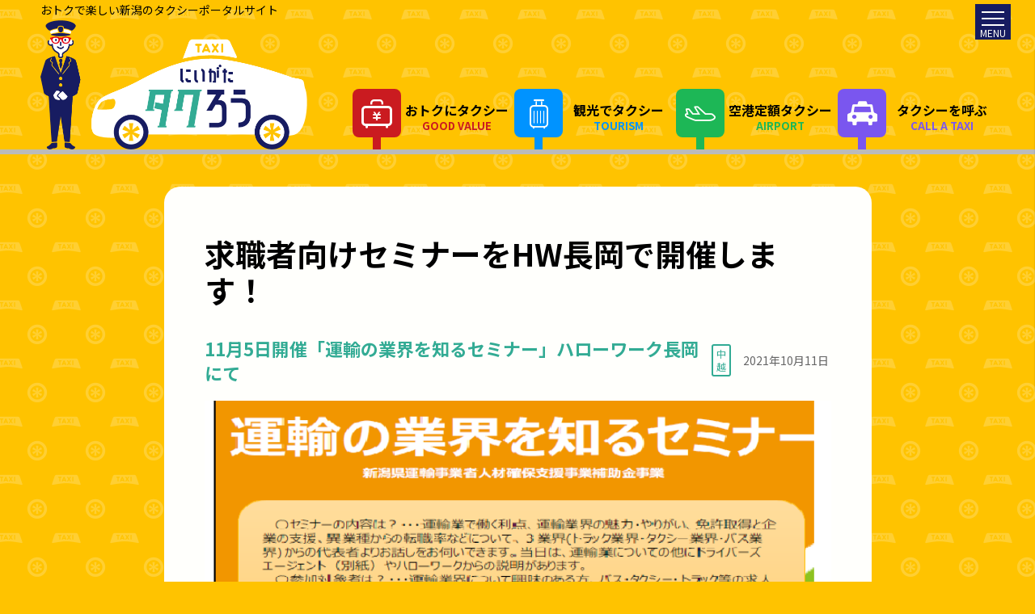

--- FILE ---
content_type: text/html; charset=UTF-8
request_url: https://haitaku-niigata.or.jp/%E6%B1%82%E8%81%B7%E8%80%85%E5%90%91%E3%81%91%E3%82%BB%E3%83%9F%E3%83%8A%E3%83%BC%E3%82%92hw%E9%95%B7%E5%B2%A1%E3%81%A7%E9%96%8B%E5%82%AC%E3%81%97%E3%81%BE%E3%81%99%EF%BC%81/
body_size: 6546
content:
<!DOCTYPE html>
<html lang="ja">
<head>
	<!-- Google Tag Manager (noscript) -->
	<noscript><iframe src="https://www.googletagmanager.com/ns.html?id=GTM-KLXDTJ5"
	height="0" width="0" style="display:none;visibility:hidden"></iframe></noscript>
	<!-- End Google Tag Manager (noscript) -->
	<meta charset="UTF-8">
	<!--[if IE]>
	<meta http-equiv="X-UA-Compatible" content="IE=edge,chrome=1" />
	<![endif]-->
	<meta name="viewport" content="width=device-width">
	<meta name="format-detection" content="telephone=no,address=no,email=no" />
		<script id="import_polyfill">(function(i, s, n) {
		i = [];
		!this.Object.assign && i.push("Object.assign");
		!this.Promise && i.push("Promise");
		!this.fetch && i.push("fetch");
		if(i.length) {
			s = document.createElement("script");
			s.src =
				"https://polyfill.io/v3/polyfill.min.js?features=" + encodeURIComponent( i.join(",") );
			document.write(s.outerHTML);
		}
		
		n = document.getElementById("import_polyfill");
		n.parentNode.removeChild(n);
	}).call(this);</script>
<title>求職者向けセミナーをHW長岡で開催します！ | 一般社団法人新潟県ハイヤー・タクシー協会</title>
<meta name='robots' content='max-image-preview:large' />
<link rel='dns-prefetch' href='//s.w.org' />
<link rel="alternate" type="application/rss+xml" title="一般社団法人新潟県ハイヤー・タクシー協会 &raquo; フィード" href="https://haitaku-niigata.or.jp/feed/" />
<link rel="alternate" type="application/rss+xml" title="一般社団法人新潟県ハイヤー・タクシー協会 &raquo; コメントフィード" href="https://haitaku-niigata.or.jp/comments/feed/" />
		<script type="text/javascript">
			window._wpemojiSettings = {"baseUrl":"https:\/\/s.w.org\/images\/core\/emoji\/13.0.1\/72x72\/","ext":".png","svgUrl":"https:\/\/s.w.org\/images\/core\/emoji\/13.0.1\/svg\/","svgExt":".svg","source":{"concatemoji":"https:\/\/haitaku-niigata.or.jp\/wp-includes\/js\/wp-emoji-release.min.js?ver=5.7.14"}};
			!function(e,a,t){var n,r,o,i=a.createElement("canvas"),p=i.getContext&&i.getContext("2d");function s(e,t){var a=String.fromCharCode;p.clearRect(0,0,i.width,i.height),p.fillText(a.apply(this,e),0,0);e=i.toDataURL();return p.clearRect(0,0,i.width,i.height),p.fillText(a.apply(this,t),0,0),e===i.toDataURL()}function c(e){var t=a.createElement("script");t.src=e,t.defer=t.type="text/javascript",a.getElementsByTagName("head")[0].appendChild(t)}for(o=Array("flag","emoji"),t.supports={everything:!0,everythingExceptFlag:!0},r=0;r<o.length;r++)t.supports[o[r]]=function(e){if(!p||!p.fillText)return!1;switch(p.textBaseline="top",p.font="600 32px Arial",e){case"flag":return s([127987,65039,8205,9895,65039],[127987,65039,8203,9895,65039])?!1:!s([55356,56826,55356,56819],[55356,56826,8203,55356,56819])&&!s([55356,57332,56128,56423,56128,56418,56128,56421,56128,56430,56128,56423,56128,56447],[55356,57332,8203,56128,56423,8203,56128,56418,8203,56128,56421,8203,56128,56430,8203,56128,56423,8203,56128,56447]);case"emoji":return!s([55357,56424,8205,55356,57212],[55357,56424,8203,55356,57212])}return!1}(o[r]),t.supports.everything=t.supports.everything&&t.supports[o[r]],"flag"!==o[r]&&(t.supports.everythingExceptFlag=t.supports.everythingExceptFlag&&t.supports[o[r]]);t.supports.everythingExceptFlag=t.supports.everythingExceptFlag&&!t.supports.flag,t.DOMReady=!1,t.readyCallback=function(){t.DOMReady=!0},t.supports.everything||(n=function(){t.readyCallback()},a.addEventListener?(a.addEventListener("DOMContentLoaded",n,!1),e.addEventListener("load",n,!1)):(e.attachEvent("onload",n),a.attachEvent("onreadystatechange",function(){"complete"===a.readyState&&t.readyCallback()})),(n=t.source||{}).concatemoji?c(n.concatemoji):n.wpemoji&&n.twemoji&&(c(n.twemoji),c(n.wpemoji)))}(window,document,window._wpemojiSettings);
		</script>
		<style type="text/css">
img.wp-smiley,
img.emoji {
	display: inline !important;
	border: none !important;
	box-shadow: none !important;
	height: 1em !important;
	width: 1em !important;
	margin: 0 .07em !important;
	vertical-align: -0.1em !important;
	background: none !important;
	padding: 0 !important;
}
</style>
	<link rel='stylesheet' id='wp-block-library-css'  href='https://haitaku-niigata.or.jp/wp-includes/css/dist/block-library/style.min.css?ver=5.7.14' type='text/css' media='all' />
<link rel='stylesheet' id='site-original-flat-rate-style-css'  href='https://haitaku-niigata.or.jp/wp-content/themes/site-original/blocks/flat-rate/style.css?ver=1613979493' type='text/css' media='all' />
<link rel='stylesheet' id='site-original-gray-box-style-css'  href='https://haitaku-niigata.or.jp/wp-content/themes/site-original/blocks/gray-box/style.css?ver=1613979494' type='text/css' media='all' />
<link rel='stylesheet' id='site-original-image-gallery-style-css'  href='https://haitaku-niigata.or.jp/wp-content/themes/site-original/blocks/image-gallery/style.css?ver=1613979494' type='text/css' media='all' />
<link rel='stylesheet' id='site-original-list-company-style-css'  href='https://haitaku-niigata.or.jp/wp-content/themes/site-original/blocks/list-company/style.css?ver=1628568275' type='text/css' media='all' />
<link rel='stylesheet' id='site-original-map-style-css'  href='https://haitaku-niigata.or.jp/wp-content/themes/site-original/blocks/map/style.css?ver=1613979495' type='text/css' media='all' />
<link rel='stylesheet' id='slick-core-css'  href='https://cdnjs.cloudflare.com/ajax/libs/slick-carousel/1.9.0/slick.min.css' type='text/css' media='all' />
<link rel='stylesheet' id='slick-css'  href='https://cdnjs.cloudflare.com/ajax/libs/slick-carousel/1.9.0/slick-theme.min.css' type='text/css' media='all' />
<link rel='stylesheet' id='site-original-posts-slider-public-css'  href='https://haitaku-niigata.or.jp/wp-content/themes/site-original/blocks/posts-slider/public.css?ver=1615509875' type='text/css' media='all' />
<link rel='stylesheet' id='site-original-posts-style-css'  href='https://haitaku-niigata.or.jp/wp-content/themes/site-original/blocks/posts/style.css?ver=1613979496' type='text/css' media='all' />
<link rel='stylesheet' id='site-original-slider-public-css'  href='https://haitaku-niigata.or.jp/wp-content/themes/site-original/blocks/slider/public.css?ver=1613979497' type='text/css' media='all' />
<link rel='stylesheet' id='site-original-title-and-list-style-css'  href='https://haitaku-niigata.or.jp/wp-content/themes/site-original/blocks/title-and-list/style.css?ver=1613979498' type='text/css' media='all' />
<link rel='stylesheet' id='site-original-whats-new-style-css'  href='https://haitaku-niigata.or.jp/wp-content/themes/site-original/blocks/whats-new/style.css?ver=1615509828' type='text/css' media='all' />
<link rel='stylesheet' id='site-original-style-css'  href='https://haitaku-niigata.or.jp/wp-content/themes/site-original/style.css?ver=1615509784' type='text/css' media='all' />
<script type='text/javascript' src='https://haitaku-niigata.or.jp/wp-content/themes/site-original/assets/scripts/polyfill.js?ver=1613978407' id='site-original-polyfill-js'></script>
<script type='text/javascript' src='https://haitaku-niigata.or.jp/wp-content/themes/site-original/assets/scripts/vendors@list-company!public~slider!index~slider!public~main~demo-block1!index~image-gallery!index.js?ver=1613978407' id='site-original-assets-vendors@list-company!public~slider!index~slider!public~main~demo-block1!index~image-gallery!index-js'></script>
<script type='text/javascript' src='https://haitaku-niigata.or.jp/wp-content/themes/site-original/assets/scripts/vendors@posts-slider!public~slider!index~slider!public~main~demo-block1!index~image-gallery!index~list-company!public.js?ver=1613978407' id='site-original-assets-vendors@posts-slider!public~slider!index~slider!public~main~demo-block1!index~image-gallery!index~list-company!public-js'></script>
<script type='text/javascript' src='https://haitaku-niigata.or.jp/wp-content/themes/site-original/assets/scripts/vendors@posts-slider!public~slider!index~slider!public~main~demo-block1!index~list-company!public~image-gallery!index.js?ver=1613978407' id='site-original-assets-vendors@posts-slider!public~slider!index~slider!public~main~demo-block1!index~list-company!public~image-gallery!index-js'></script>
<script type='text/javascript' src='https://haitaku-niigata.or.jp/wp-content/themes/site-original/assets/scripts/vendors@posts-slider!public~slider!index~slider!public~main~image-gallery!index~demo-block1!index~list-company!public.js?ver=1613978408' id='site-original-assets-vendors@posts-slider!public~slider!index~slider!public~main~image-gallery!index~demo-block1!index~list-company!public-js'></script>
<script type='text/javascript' src='https://haitaku-niigata.or.jp/wp-content/themes/site-original/assets/scripts/vendors@slider!index~slider!public~main~demo-block1!index~image-gallery!index~list-company!public.js?ver=1613978408' id='site-original-assets-vendors@slider!index~slider!public~main~demo-block1!index~image-gallery!index~list-company!public-js'></script>
<script type='text/javascript' src='https://haitaku-niigata.or.jp/wp-content/themes/site-original/assets/scripts/vendors@slider!index~slider!public~main~demo-block1!index~list-company!public~image-gallery!index.js?ver=1613978408' id='site-original-assets-vendors@slider!index~slider!public~main~demo-block1!index~list-company!public~image-gallery!index-js'></script>
<script type='text/javascript' src='https://haitaku-niigata.or.jp/wp-content/themes/site-original/assets/scripts/vendors@slider!index~slider!public~main~image-gallery!index~demo-block1!index~list-company!public.js?ver=1613978409' id='site-original-assets-vendors@slider!index~slider!public~main~image-gallery!index~demo-block1!index~list-company!public-js'></script>
<script type='text/javascript' src='https://haitaku-niigata.or.jp/wp-content/themes/site-original/assets/scripts/vendors@slider!index~slider!public~main~image-gallery!index~list-company!public~demo-block1!index.js?ver=1613978409' id='site-original-assets-vendors@slider!index~slider!public~main~image-gallery!index~list-company!public~demo-block1!index-js'></script>
<script type='text/javascript' src='https://haitaku-niigata.or.jp/wp-content/themes/site-original/assets/scripts/vendors@slider!index~slider!public~main~list-company!public~demo-block1!index~image-gallery!index.js?ver=1613978409' id='site-original-assets-vendors@slider!index~slider!public~main~list-company!public~demo-block1!index~image-gallery!index-js'></script>
<script type='text/javascript' src='https://haitaku-niigata.or.jp/wp-content/themes/site-original/assets/scripts/vendors@slider!index~slider!public~main~list-company!public~image-gallery!index~demo-block1!index.js?ver=1613978409' id='site-original-assets-vendors@slider!index~slider!public~main~list-company!public~image-gallery!index~demo-block1!index-js'></script>
<script type='text/javascript' src='https://haitaku-niigata.or.jp/wp-includes/js/jquery/jquery.min.js?ver=3.5.1' id='jquery-core-js'></script>
<script type='text/javascript' src='https://haitaku-niigata.or.jp/wp-includes/js/jquery/jquery-migrate.min.js?ver=3.3.2' id='jquery-migrate-js'></script>
<script type='text/javascript' src='https://haitaku-niigata.or.jp/wp-content/themes/site-original/blocks/list-company/public.js?ver=1613979495' id='site-original-list-company-public-js'></script>
<script type='text/javascript' src='https://haitaku-niigata.or.jp/wp-content/themes/site-original/assets/scripts/vendors@posts-slider!index~posts-slider!public~slider!index~slider!public~main~demo-block1!index~image-gallery!index.js?ver=1613978407' id='site-original-assets-vendors@posts-slider!index~posts-slider!public~slider!index~slider!public~main~demo-block1!index~image-gallery!index-js'></script>
<script type='text/javascript' src='https://haitaku-niigata.or.jp/wp-content/themes/site-original/assets/scripts/vendors@posts-slider!index~posts-slider!public~slider!index~slider!public~main~image-gallery!index~demo-block1!index.js?ver=1613978407' id='site-original-assets-vendors@posts-slider!index~posts-slider!public~slider!index~slider!public~main~image-gallery!index~demo-block1!index-js'></script>
<script type='text/javascript' src='https://haitaku-niigata.or.jp/wp-content/themes/site-original/assets/scripts/vendors@posts-slider!public~slider!index~slider!public~main~demo-block1!index~image-gallery!index.js?ver=1613978407' id='site-original-assets-vendors@posts-slider!public~slider!index~slider!public~main~demo-block1!index~image-gallery!index-js'></script>
<script type='text/javascript' src='https://haitaku-niigata.or.jp/wp-content/themes/site-original/assets/scripts/vendors@posts-slider!public~slider!index~slider!public~main~image-gallery!index~demo-block1!index.js?ver=1613978408' id='site-original-assets-vendors@posts-slider!public~slider!index~slider!public~main~image-gallery!index~demo-block1!index-js'></script>
<script type='text/javascript' src='https://cdnjs.cloudflare.com/ajax/libs/slick-carousel/1.9.0/slick.min.js' id='slick-js'></script>
<script type='text/javascript' src='https://haitaku-niigata.or.jp/wp-includes/js/dist/vendor/moment.min.js?ver=2.26.0' id='moment-js'></script>
<script type='text/javascript' id='moment-js-after'>
moment.updateLocale( 'ja', {"months":["1\u6708","2\u6708","3\u6708","4\u6708","5\u6708","6\u6708","7\u6708","8\u6708","9\u6708","10\u6708","11\u6708","12\u6708"],"monthsShort":["1\u6708","2\u6708","3\u6708","4\u6708","5\u6708","6\u6708","7\u6708","8\u6708","9\u6708","10\u6708","11\u6708","12\u6708"],"weekdays":["\u65e5\u66dc\u65e5","\u6708\u66dc\u65e5","\u706b\u66dc\u65e5","\u6c34\u66dc\u65e5","\u6728\u66dc\u65e5","\u91d1\u66dc\u65e5","\u571f\u66dc\u65e5"],"weekdaysShort":["\u65e5","\u6708","\u706b","\u6c34","\u6728","\u91d1","\u571f"],"week":{"dow":0},"longDateFormat":{"LT":"g:i A","LTS":null,"L":null,"LL":"Y\u5e74n\u6708j\u65e5","LLL":"Y\u5e74n\u6708j\u65e5 g:i A","LLLL":null}} );
</script>
<script type='text/javascript' src='https://haitaku-niigata.or.jp/wp-content/themes/site-original/assets/scripts/vendors@slider!index~slider!public~image-gallery!index~demo-block1!index~main.js?ver=1613978408' id='site-original-assets-vendors@slider!index~slider!public~image-gallery!index~demo-block1!index~main-js'></script>
<script type='text/javascript' src='https://haitaku-niigata.or.jp/wp-content/themes/site-original/assets/scripts/vendors@slider!index~slider!public~main~demo-block1!index~image-gallery!index.js?ver=1613978408' id='site-original-assets-vendors@slider!index~slider!public~main~demo-block1!index~image-gallery!index-js'></script>
<script type='text/javascript' src='https://haitaku-niigata.or.jp/wp-content/themes/site-original/assets/scripts/vendors@slider!index~slider!public~main~image-gallery!index~demo-block1!index.js?ver=1613978408' id='site-original-assets-vendors@slider!index~slider!public~main~image-gallery!index~demo-block1!index-js'></script>
<script type='text/javascript' src='https://haitaku-niigata.or.jp/wp-content/themes/site-original/main.js?ver=1615449905' id='site-original-main-js'></script>
<script type='text/javascript' src='https://haitaku-niigata.or.jp/wp-content/themes/site-original/blocks/posts-slider/public.js?ver=1613979497' id='site-original-posts-slider-public-js'></script>
<script type='text/javascript' src='https://haitaku-niigata.or.jp/wp-content/themes/site-original/blocks/slider/public.js?ver=1613979497' id='site-original-slider-public-js'></script>
<link rel="https://api.w.org/" href="https://haitaku-niigata.or.jp/wp-json/" /><link rel="alternate" type="application/json" href="https://haitaku-niigata.or.jp/wp-json/wp/v2/posts/1092" /><link rel="EditURI" type="application/rsd+xml" title="RSD" href="https://haitaku-niigata.or.jp/xmlrpc.php?rsd" />
<link rel="wlwmanifest" type="application/wlwmanifest+xml" href="https://haitaku-niigata.or.jp/wp-includes/wlwmanifest.xml" /> 
<meta name="generator" content="WordPress 5.7.14" />
<link rel="canonical" href="https://haitaku-niigata.or.jp/%e6%b1%82%e8%81%b7%e8%80%85%e5%90%91%e3%81%91%e3%82%bb%e3%83%9f%e3%83%8a%e3%83%bc%e3%82%92hw%e9%95%b7%e5%b2%a1%e3%81%a7%e9%96%8b%e5%82%ac%e3%81%97%e3%81%be%e3%81%99%ef%bc%81/" />
<link rel='shortlink' href='https://haitaku-niigata.or.jp/?p=1092' />
<link rel="alternate" type="application/json+oembed" href="https://haitaku-niigata.or.jp/wp-json/oembed/1.0/embed?url=https%3A%2F%2Fhaitaku-niigata.or.jp%2F%25e6%25b1%2582%25e8%2581%25b7%25e8%2580%2585%25e5%2590%2591%25e3%2581%2591%25e3%2582%25bb%25e3%2583%259f%25e3%2583%258a%25e3%2583%25bc%25e3%2582%2592hw%25e9%2595%25b7%25e5%25b2%25a1%25e3%2581%25a7%25e9%2596%258b%25e5%2582%25ac%25e3%2581%2597%25e3%2581%25be%25e3%2581%2599%25ef%25bc%2581%2F" />
<link rel="alternate" type="text/xml+oembed" href="https://haitaku-niigata.or.jp/wp-json/oembed/1.0/embed?url=https%3A%2F%2Fhaitaku-niigata.or.jp%2F%25e6%25b1%2582%25e8%2581%25b7%25e8%2580%2585%25e5%2590%2591%25e3%2581%2591%25e3%2582%25bb%25e3%2583%259f%25e3%2583%258a%25e3%2583%25bc%25e3%2582%2592hw%25e9%2595%25b7%25e5%25b2%25a1%25e3%2581%25a7%25e9%2596%258b%25e5%2582%25ac%25e3%2581%2597%25e3%2581%25be%25e3%2581%2599%25ef%25bc%2581%2F&#038;format=xml" />
<link rel="icon" href="https://haitaku-niigata.or.jp/wp-content/uploads/2021/01/cropped-ms-icon-310x310-1-32x32.png" sizes="32x32" />
<link rel="icon" href="https://haitaku-niigata.or.jp/wp-content/uploads/2021/01/cropped-ms-icon-310x310-1-192x192.png" sizes="192x192" />
<link rel="apple-touch-icon" href="https://haitaku-niigata.or.jp/wp-content/uploads/2021/01/cropped-ms-icon-310x310-1-180x180.png" />
<meta name="msapplication-TileImage" content="https://haitaku-niigata.or.jp/wp-content/uploads/2021/01/cropped-ms-icon-310x310-1-270x270.png" />
<link rel="alternate" type="application/rss+xml" title="RSS" href="https://haitaku-niigata.or.jp/rsslatest.xml" /></head>


<body class="post-template-default single single-post postid-1092 single-format-standard wp-custom-logo %e6%b1%82%e8%81%b7%e8%80%85%e5%90%91%e3%81%91%e3%82%bb%e3%83%9f%e3%83%8a%e3%83%bc%e3%82%92hw%e9%95%b7%e5%b2%a1%e3%81%a7%e9%96%8b%e5%82%ac%e3%81%97%e3%81%be%e3%81%99%ef%bc%81">
	<!-- Google Tag Manager -->
	<script>(function(w,d,s,l,i){w[l]=w[l]||[];w[l].push({'gtm.start':
	new Date().getTime(),event:'gtm.js'});var f=d.getElementsByTagName(s)[0],
	j=d.createElement(s),dl=l!='dataLayer'?'&l='+l:'';j.async=true;j.src=
	'https://www.googletagmanager.com/gtm.js?id='+i+dl;f.parentNode.insertBefore(j,f);
	})(window,document,'script','dataLayer','GTM-KLXDTJ5');</script>
	<!-- End Google Tag Manager -->
	
	<a class="skip-link screen-reader-text" href="#page_main">コンテンツへ</a>
	<header class="site-header" id="site_header">
	<div class="title-area">
		<div class="content">
			<p class="site-description" id="site_description">おトクで楽しい新潟のタクシーポータルサイト</p>
			
			<div class="wrap-nav">
				<h2 class="title site-title" id="site_title">
					<a href="https://haitaku-niigata.or.jp/" class="custom-logo-link" rel="home"><img width="657" height="319" src="https://haitaku-niigata.or.jp/wp-content/uploads/2021/01/ロゴ@2x.png" class="custom-logo" alt="一般社団法人新潟県ハイヤー・タクシー協会" srcset="https://haitaku-niigata.or.jp/wp-content/uploads/2021/01/ロゴ@2x.png 657w, https://haitaku-niigata.or.jp/wp-content/uploads/2021/01/ロゴ@2x-300x146.png 300w" sizes="(max-width: 657px) 100vw, 657px" /></a>				</h2>
				
				<ul id="site_nav_menu" class="disp-menu">
					<li class="disp-item money menu-item">
						<a href="https://haitaku-niigata.or.jp/posts/?category_name=value">
							<span class="ja">おトクにタクシー</span>
							<span class="en">GOOD VALUE</span>
						</a>
					</li>
					<li class="disp-item suitcase menu-item">
						<a href="https://haitaku-niigata.or.jp/posts/?category_name=tourism">
							<span class="ja">観光でタクシー</span>
							<span class="en">TOURISM</span>
						</a>
					</li>
					<li class="disp-item airplane menu-item">
						<a href="https://haitaku-niigata.or.jp/flat-rate">
							<span class="ja">空港定額タクシー</span>
							<span class="en">AIRPORT</span>
						</a>
					</li>
					<li class="disp-item car menu-item">
						<a href="https://haitaku-niigata.or.jp/use">
							<span class="ja">タクシーを呼ぶ</span>
							<span class="en">CALL A TAXI</span>
						</a>
					</li>
				</ul>
				
			</div>

		</div>
			</div>
</header>

<nav class="nav-area" id="nav_area">
	<div class="site-nav" id="site_nav">
		<fieldset class="switch-field"><input type="checkbox" id="nav_switch"><label for="nav_switch"><span class="hamburger"></span></label></fieldset>
		<div class="content">
			<div id="site_nav_main" class="nav-main"><ul id="site_nav_menu" class="nav-list nav-menu"><li id="menu-item-68" class="menu-item menu-item-type-post_type menu-item-object-page menu-item-home menu-item-68"><a href="https://haitaku-niigata.or.jp/"><span>ホーム</span></a></li>
<li id="menu-item-178" class="disp-item money menu-item menu-item-type-custom menu-item-object-custom menu-item-178"><a href="https://haitaku-niigata.or.jp/posts/?category_name=value"><span>おトクにタクシー</span></a></li>
<li id="menu-item-179" class="disp-item suitcase menu-item menu-item-type-custom menu-item-object-custom menu-item-179"><a href="https://haitaku-niigata.or.jp/posts/?category_name=tourism"><span>観光でタクシー</span></a></li>
<li id="menu-item-181" class="disp-item airplane menu-item menu-item-type-post_type menu-item-object-page menu-item-181"><a href="https://haitaku-niigata.or.jp/flat-rate/"><span>空港定額タクシー</span></a></li>
<li id="menu-item-65" class="disp-item car menu-item menu-item-type-post_type menu-item-object-page menu-item-65"><a href="https://haitaku-niigata.or.jp/use/"><span>タクシーを呼ぶ</span></a></li>
<li id="menu-item-64" class="menu-item menu-item-type-post_type menu-item-object-page menu-item-64"><a href="https://haitaku-niigata.or.jp/fare/"><span>タクシーの運賃・料金</span></a></li>
<li id="menu-item-63" class="menu-item menu-item-type-post_type menu-item-object-page menu-item-63"><a href="https://haitaku-niigata.or.jp/recruit/"><span>タクシーの運転手になる</span></a></li>
<li id="menu-item-62" class="menu-item menu-item-type-post_type menu-item-object-page menu-item-62"><a href="https://haitaku-niigata.or.jp/guidance/"><span>準特定地域協議会のご案内</span></a></li>
</ul></div>		</div>
	</div>
</nav>	
	<div class="site-body" id="site_body">

<main class="page-main" id="page_main">
	
<article id="post_1092" class="entry-article post-1092 post type-post status-publish format-standard has-post-thumbnail hentry category-chuetsu">
	<header class="entry-header">
		
	<h1 class="entry-title"><span>求職者向けセミナーをHW長岡で開催します！</span></h1>	
		<div class="wrap-meta">
			<div class="entry-summary">11月5日開催「運輸の業界を知るセミナー」ハローワーク長岡にて</div>

	
			<div class="entry-meta">
	<div class="categories"><span>中越</span></div>
	
	<div class="date-and-auther"><span class="posted-on"><span class="title">掲載日</span><a href="https://haitaku-niigata.or.jp/2021/10/11/" rel="bookmark"><time class="entry-date published" datetime="2021-10-11T10:14:18+09:00">2021年10月11日</time></a></span><span class="updated-on"><span class="title">更新日</span><time class="entry-date updated" datetime="2021-10-11T10:15:10+09:00">2021年10月11日</time></span><span class="byline"><span class="author vcard"><a class="url fn n" href="https://haitaku-niigata.or.jp/author/haitaku-niigata/">haitaku-niigata</a></span>の投稿</span></div>
	
</div>		</div>
	<div class="post-thumbnail"><img width="711" height="588" src="https://haitaku-niigata.or.jp/wp-content/uploads/2021/10/3.11.5長岡セミナー-3.bmp" class="attachment-post-thumbnail size-post-thumbnail wp-post-image" alt="求職者向けセミナーをHW長岡で開催します！" srcset="https://haitaku-niigata.or.jp/wp-content/uploads/2021/10/3.11.5長岡セミナー-3.bmp 711w, https://haitaku-niigata.or.jp/wp-content/uploads/2021/10/3.11.5長岡セミナー-3-300x248.jpg 300w" sizes="(max-width: 711px) 100vw, 711px" /></div><!-- .post-thumbnail -->	</header><!-- .entry-header -->
	
	<div class="entry-body">
		
<div class="wp-block-site-original-image-gallery cntnt-w-block"></div>



<p>ハローワーク長岡でタクシー、バス、トラックの３業態を合わせた「運輸の業界を知るセミナー」を開催します。</p>



<p>詳細は「<a href="https://haitaku-niigata.or.jp/recruit/" class="">タクシーの運転手になる</a>」ページをご覧ください。</p>
	</div><!-- .entry-body -->
	
	<footer class="entry-footer">
		
	<nav class="navigation post-navigation" role="navigation" aria-label="投稿">
		<h2 class="screen-reader-text">投稿ナビゲーション</h2>
		<div class="nav-links"><div class="nav-previous"><a href="https://haitaku-niigata.or.jp/%e6%96%b0%e3%82%b5%e3%83%bc%e3%83%93%e3%82%b9%e3%80%8c%e3%82%bf%e3%82%af%e3%82%b7%e3%83%bc%e3%81%a7%e3%81%8a%e5%a2%93%e5%8f%82%e3%82%8a%e3%80%8d/" rel="prev">前の記事</a></div><div class="nav-next"><a href="https://haitaku-niigata.or.jp/%e5%85%ab%e6%b5%b7%e5%b1%b1%e3%83%bb%e9%ad%9a%e6%b2%bc%e3%82%a2%e3%83%ab%e3%83%97%e3%82%b9%e3%80%8c%e3%83%8f%e3%82%a4%e3%82%ad%e3%83%b3%e3%82%b0%e3%82%bf%e3%82%af%e3%82%b7%e3%83%bc%e3%80%8d%e3%81%8c/" rel="next">次の記事</a></div></div>
	</nav>		<nav class="navigation list-navigation">
			<a class="go-list" href="/posts"><span>一覧を見る</span></a>
		</nav>
			</footer><!-- .entry-footer -->
</article><!-- #post_1092 -->
</main><!-- #page_main -->


	</div><!-- #site_body -->
	<footer class="site-footer" id="site_footer">
	<nav class="nav-area">
		<div class="content">
			<div id="footer_nav_main" class="nav_main"><ul id="footer_nav_menu" class="nav-list nav-menu"><li id="menu-item-71" class="menu-item menu-item-type-post_type menu-item-object-page menu-item-71"><a href="https://haitaku-niigata.or.jp/fare/"><span>タクシーの運賃・料金</span></a></li>
<li id="menu-item-70" class="menu-item menu-item-type-post_type menu-item-object-page menu-item-70"><a href="https://haitaku-niigata.or.jp/recruit/"><span>タクシーの運転手になる</span></a></li>
<li id="menu-item-72" class="menu-item menu-item-type-custom menu-item-object-custom menu-item-72"><a href="https://haitaku-niigata.or.jp/posts/?category_name=news"><span>ニュース＆トピックス</span></a></li>
</ul></div>		</div>
	</nav>
	
	<div class="footer-info">
		<div class="content">
			<div class="title-area">
				<p class="title"><span>一般社団法人新潟県ハイヤー・タクシー協会</span></p>
				
				<div class="link-area">
					<a href="https://haitaku-niigata.or.jp/about"><span>協会のこと</span></a>
					<a href="https://haitaku-niigata.or.jp/guidance"><span>特定地域協議会のご案内</span></a>
				</div>
				
			</div>
			
			<div class="contact-area">
				<address>新潟県新潟市中央区弁天3-3-15<br>（新潟県ハイ・タク会館3F）</address>
				<div class="number">
					<p class="tel"><a href="tel:0252418677">tel.025-241-8677</a></p>
					<p class="fax">fax.025-247-0655</p>
				</div>
			
				<p class="copyright" id="copyright">ⓒ20202021 一般社団法人新潟県ハイヤー・タクシー協会</p>
			</div>
		</div>
	</div>

</footer><!-- #site_footer -->
<div class="scroll-to-pageTop" id="scroll_to_pagetop" data-visible="0">
	<a class="scroll-trigger" href="#top">
		<span class="icon-before" data-icon="arrow-t"></span>
	</a>
</div><!-- #scroll_to_pagetop -->
<script type='text/javascript' src='https://haitaku-niigata.or.jp/wp-includes/js/wp-embed.min.js?ver=5.7.14' id='wp-embed-js'></script>
</body>
</html>


--- FILE ---
content_type: text/css
request_url: https://haitaku-niigata.or.jp/wp-content/themes/site-original/blocks/flat-rate/style.css?ver=1613979493
body_size: 1283
content:
.wp-block-site-original-flat-rate .title:after{-moz-osx-font-smoothing:grayscale;-webkit-font-smoothing:antialiased;font-family:icomoon,sans-serif;font-style:normal;font-variant:normal;font-weight:400;line-height:1;position:relative;text-transform:none;speak:none}.screen-reader-text{border:0;clip:rect(1px,1px,1px,1px);-webkit-clip-path:inset(50%);clip-path:inset(50%);height:1px!important;margin:-1px;overflow:hidden!important;padding:0;position:absolute!important;width:1px!important;word-wrap:normal!important}.screen-reader-text:focus{background-color:#ffc300;border-radius:3px;box-shadow:0 0 2px 2px rgba(0,0,0,.6);clip:auto!important;-webkit-clip-path:none;clip-path:none;color:#000;display:block;font-size:1.4rem;font-weight:700;height:auto;left:5px;line-height:normal;padding:15px 23px 14px;text-decoration:none;top:5px;width:auto;z-index:100000}#content[tabindex="-1"]:focus{outline:0}.icon-after[data-icon=airplane]:after,.icon-after[data-icon=car]:after,.icon-after[data-icon=chuetsu]:after,.icon-after[data-icon=close]:after,.icon-after[data-icon=e-mail]:after,.icon-after[data-icon=flat-rate_taxi]:after,.icon-after[data-icon=joetsu]:after,.icon-after[data-icon=kaetsu_hokubu]:after,.icon-after[data-icon=kaetsu_nanbu]:after,.icon-after[data-icon=location]:after,.icon-after[data-icon=money]:after,.icon-after[data-icon=niigata]:after,.icon-after[data-icon=open]:after,.icon-after[data-icon=sado]:after,.icon-after[data-icon=suitcase]:after,.icon-after[data-icon=uonuma]:after,.icon-before[data-icon=airplane]:before,.icon-before[data-icon=car]:before,.icon-before[data-icon=chuetsu]:before,.icon-before[data-icon=close]:before,.icon-before[data-icon=e-mail]:before,.icon-before[data-icon=flat-rate_taxi]:before,.icon-before[data-icon=joetsu]:before,.icon-before[data-icon=kaetsu_hokubu]:before,.icon-before[data-icon=kaetsu_nanbu]:before,.icon-before[data-icon=location]:before,.icon-before[data-icon=money]:before,.icon-before[data-icon=niigata]:before,.icon-before[data-icon=open]:before,.icon-before[data-icon=sado]:before,.icon-before[data-icon=suitcase]:before,.icon-before[data-icon=uonuma]:before,.wp-block-site-original-flat-rate .title:after{font-family:icomoon-add,sans-serif}@font-face{font-family:icomoon-add;font-style:normal;font-weight:400;src:url(/wp-content/themes/site-original/assets/fonts/icomoon.eot?ad3e5d75a0eb41c2b291c01463ccdf03);src:url(/wp-content/themes/site-original/assets/fonts/icomoon.eot?ad3e5d75a0eb41c2b291c01463ccdf03#iefix) format("embedded-opentype"),url(/wp-content/themes/site-original/assets/fonts/icomoon.ttf?920a210b5e42fc16a1488116ec5cfac2) format("truetype"),url(/wp-content/themes/site-original/assets/fonts/icomoon.woff?3fe2e77f4a3ece6d9330e053c9d8d5e0) format("woff"),url(/wp-content/themes/site-original/assets/fonts/icomoon.svg?845a84b3c07001c87b52318aece1fe92#icomoon) format("svg")}.icon-after[data-icon=open]:after,.icon-before[data-icon=open]:before{content:"\e90a"}.icon-after[data-icon=close]:after,.icon-before[data-icon=close]:before{content:"\e909"}.icon-after[data-icon=flat-rate_taxi]:after,.icon-before[data-icon=flat-rate_taxi]:before{content:"\e908"}.icon-after[data-icon=e-mail]:after,.icon-before[data-icon=e-mail]:before{content:"\e907"}.icon-after[data-icon=niigata]:after,.icon-before[data-icon=niigata]:before{content:"\e900"}.icon-after[data-icon=kaetsu_hokubu]:after,.icon-before[data-icon=kaetsu_hokubu]:before{content:"\e901"}.icon-after[data-icon=kaetsu_nanbu]:after,.icon-before[data-icon=kaetsu_nanbu]:before{content:"\e902"}.icon-after[data-icon=chuetsu]:after,.icon-before[data-icon=chuetsu]:before{content:"\e903"}.icon-after[data-icon=uonuma]:after,.icon-before[data-icon=uonuma]:before{content:"\e904"}.icon-after[data-icon=joetsu]:after,.icon-before[data-icon=joetsu]:before{content:"\e905"}.icon-after[data-icon=sado]:after,.icon-before[data-icon=sado]:before{content:"\e906"}.icon-after[data-icon=money]:after,.icon-before[data-icon=money]:before{content:"\e90e"}.icon-after[data-icon=suitcase]:after,.icon-before[data-icon=suitcase]:before{content:"\e90f"}.icon-after[data-icon=airplane]:after,.icon-before[data-icon=airplane]:before{content:"\e90c"}.icon-after[data-icon=car]:after,.icon-before[data-icon=car]:before{content:"\e90d"}.icon-after[data-icon=location]:after,.icon-before[data-icon=location]:before{content:"\e947"}.wp-block-site-original-flat-rate{margin-bottom:35px;margin-top:35px;text-align:center}@media print,screen and (min-width:668px){.wp-block-site-original-flat-rate{margin-bottom:70px;margin-top:70px}}.wp-block-site-original-flat-rate .title{font-size:1.8rem;font-weight:700}@media print,screen and (min-width:668px){.wp-block-site-original-flat-rate .title{font-size:2rem}}.wp-block-site-original-flat-rate .title:after{content:"\e908";color:#32ab94;display:block;font-size:6.5rem;margin-top:20px}@media print,screen and (min-width:668px){.wp-block-site-original-flat-rate .title:after{font-size:8rem}}@media print,screen and (min-width:668px){.wp-block-site-original-flat-rate .link{display:inline-block}}.wp-block-site-original-flat-rate .link a{border:4px solid #fffffc;color:#fffffc;display:block;font-size:2rem;font-weight:700;margin-top:20px;padding:15px 30px;text-decoration:none;width:100%}@media print,screen and (min-width:668px){.wp-block-site-original-flat-rate .link a{font-size:2.4rem;padding:15px 150px}}.wp-block-site-original-flat-rate .link a:after{content:none}.wp-block-site-original-flat-rate .link a.is-hover{color:#32ab94}
/*# sourceMappingURL=style.css.map */

--- FILE ---
content_type: text/css
request_url: https://haitaku-niigata.or.jp/wp-content/themes/site-original/blocks/image-gallery/style.css?ver=1613979494
body_size: 1158
content:
.screen-reader-text{border:0;clip:rect(1px,1px,1px,1px);-webkit-clip-path:inset(50%);clip-path:inset(50%);height:1px!important;margin:-1px;overflow:hidden!important;padding:0;position:absolute!important;width:1px!important;word-wrap:normal!important}.screen-reader-text:focus{background-color:#ffc300;border-radius:3px;box-shadow:0 0 2px 2px rgba(0,0,0,.6);clip:auto!important;-webkit-clip-path:none;clip-path:none;color:#000;display:block;font-size:1.4rem;font-weight:700;height:auto;left:5px;line-height:normal;padding:15px 23px 14px;text-decoration:none;top:5px;width:auto;z-index:100000}#content[tabindex="-1"]:focus{outline:0}.icon-after[data-icon=airplane]:after,.icon-after[data-icon=car]:after,.icon-after[data-icon=chuetsu]:after,.icon-after[data-icon=close]:after,.icon-after[data-icon=e-mail]:after,.icon-after[data-icon=flat-rate_taxi]:after,.icon-after[data-icon=joetsu]:after,.icon-after[data-icon=kaetsu_hokubu]:after,.icon-after[data-icon=kaetsu_nanbu]:after,.icon-after[data-icon=location]:after,.icon-after[data-icon=money]:after,.icon-after[data-icon=niigata]:after,.icon-after[data-icon=open]:after,.icon-after[data-icon=sado]:after,.icon-after[data-icon=suitcase]:after,.icon-after[data-icon=uonuma]:after,.icon-before[data-icon=airplane]:before,.icon-before[data-icon=car]:before,.icon-before[data-icon=chuetsu]:before,.icon-before[data-icon=close]:before,.icon-before[data-icon=e-mail]:before,.icon-before[data-icon=flat-rate_taxi]:before,.icon-before[data-icon=joetsu]:before,.icon-before[data-icon=kaetsu_hokubu]:before,.icon-before[data-icon=kaetsu_nanbu]:before,.icon-before[data-icon=location]:before,.icon-before[data-icon=money]:before,.icon-before[data-icon=niigata]:before,.icon-before[data-icon=open]:before,.icon-before[data-icon=sado]:before,.icon-before[data-icon=suitcase]:before,.icon-before[data-icon=uonuma]:before{font-family:icomoon-add,sans-serif}@font-face{font-family:icomoon-add;font-style:normal;font-weight:400;src:url(/wp-content/themes/site-original/assets/fonts/icomoon.eot?ad3e5d75a0eb41c2b291c01463ccdf03);src:url(/wp-content/themes/site-original/assets/fonts/icomoon.eot?ad3e5d75a0eb41c2b291c01463ccdf03#iefix) format("embedded-opentype"),url(/wp-content/themes/site-original/assets/fonts/icomoon.ttf?920a210b5e42fc16a1488116ec5cfac2) format("truetype"),url(/wp-content/themes/site-original/assets/fonts/icomoon.woff?3fe2e77f4a3ece6d9330e053c9d8d5e0) format("woff"),url(/wp-content/themes/site-original/assets/fonts/icomoon.svg?845a84b3c07001c87b52318aece1fe92#icomoon) format("svg")}.icon-after[data-icon=open]:after,.icon-before[data-icon=open]:before{content:"\e90a"}.icon-after[data-icon=close]:after,.icon-before[data-icon=close]:before{content:"\e909"}.icon-after[data-icon=flat-rate_taxi]:after,.icon-before[data-icon=flat-rate_taxi]:before{content:"\e908"}.icon-after[data-icon=e-mail]:after,.icon-before[data-icon=e-mail]:before{content:"\e907"}.icon-after[data-icon=niigata]:after,.icon-before[data-icon=niigata]:before{content:"\e900"}.icon-after[data-icon=kaetsu_hokubu]:after,.icon-before[data-icon=kaetsu_hokubu]:before{content:"\e901"}.icon-after[data-icon=kaetsu_nanbu]:after,.icon-before[data-icon=kaetsu_nanbu]:before{content:"\e902"}.icon-after[data-icon=chuetsu]:after,.icon-before[data-icon=chuetsu]:before{content:"\e903"}.icon-after[data-icon=uonuma]:after,.icon-before[data-icon=uonuma]:before{content:"\e904"}.icon-after[data-icon=joetsu]:after,.icon-before[data-icon=joetsu]:before{content:"\e905"}.icon-after[data-icon=sado]:after,.icon-before[data-icon=sado]:before{content:"\e906"}.icon-after[data-icon=money]:after,.icon-before[data-icon=money]:before{content:"\e90e"}.icon-after[data-icon=suitcase]:after,.icon-before[data-icon=suitcase]:before{content:"\e90f"}.icon-after[data-icon=airplane]:after,.icon-before[data-icon=airplane]:before{content:"\e90c"}.icon-after[data-icon=car]:after,.icon-before[data-icon=car]:before{content:"\e90d"}.icon-after[data-icon=location]:after,.icon-before[data-icon=location]:before{content:"\e947"}.wp-block-site-original-image-gallery{margin:0 auto}.wp-block-site-original-image-gallery .images{display:-webkit-box;display:flex;flex-wrap:wrap;-webkit-box-pack:justify;justify-content:space-between}.wp-block-site-original-image-gallery .images[data-columns="1"] .gallery-item{flex-basis:100%;margin-top:5px}.wp-block-site-original-image-gallery .images[data-columns="1"] .gallery-item:first-child{margin-top:0}.wp-block-site-original-image-gallery .images[data-columns="2"] .gallery-item{flex-basis:calc((100% - 5px)/2)}.wp-block-site-original-image-gallery .images[data-columns="2"] .gallery-item:nth-child(2)~.gallery-item{margin-top:5px}.wp-block-site-original-image-gallery .images[data-columns="3"] .gallery-item{flex-basis:calc((100% - 10px)/3)}.wp-block-site-original-image-gallery .images[data-columns="3"] .gallery-item:nth-child(3)~.gallery-item{margin-top:5px}.wp-block-site-original-image-gallery .image-frame img{display:block;margin:auto}
/*# sourceMappingURL=style.css.map */

--- FILE ---
content_type: text/css
request_url: https://haitaku-niigata.or.jp/wp-content/themes/site-original/blocks/list-company/style.css?ver=1628568275
body_size: 2005
content:
.wp-block-site-original-list-company#chuetsu .title:before,.wp-block-site-original-list-company#joetsu .title:before,.wp-block-site-original-list-company#kaetsu_hokubu .title:before,.wp-block-site-original-list-company#kaetsu_nanbu .title:before,.wp-block-site-original-list-company#niigata .title:before,.wp-block-site-original-list-company#sad .title:before,.wp-block-site-original-list-company#uonuma .title:before,.wp-block-site-original-list-company .switch.is-open:before,.wp-block-site-original-list-company .switch:after,.wp-block-site-original-list-company .switch:before,.wp-block-site-original-list-company .wrap .wp-block-table table tbody tr td:first-child:after{-moz-osx-font-smoothing:grayscale;-webkit-font-smoothing:antialiased;font-family:icomoon,sans-serif;font-style:normal;font-variant:normal;font-weight:400;line-height:1;position:relative;text-transform:none;speak:none}.screen-reader-text{border:0;clip:rect(1px,1px,1px,1px);-webkit-clip-path:inset(50%);clip-path:inset(50%);height:1px!important;margin:-1px;overflow:hidden!important;padding:0;position:absolute!important;width:1px!important;word-wrap:normal!important}.screen-reader-text:focus{background-color:#ffc300;border-radius:3px;box-shadow:0 0 2px 2px rgba(0,0,0,.6);clip:auto!important;-webkit-clip-path:none;clip-path:none;color:#000;display:block;font-size:1.4rem;font-weight:700;height:auto;left:5px;line-height:normal;padding:15px 23px 14px;text-decoration:none;top:5px;width:auto;z-index:100000}#content[tabindex="-1"]:focus{outline:0}.icon-after[data-icon=airplane]:after,.icon-after[data-icon=car]:after,.icon-after[data-icon=chuetsu]:after,.icon-after[data-icon=close]:after,.icon-after[data-icon=e-mail]:after,.icon-after[data-icon=flat-rate_taxi]:after,.icon-after[data-icon=joetsu]:after,.icon-after[data-icon=kaetsu_hokubu]:after,.icon-after[data-icon=kaetsu_nanbu]:after,.icon-after[data-icon=location]:after,.icon-after[data-icon=money]:after,.icon-after[data-icon=niigata]:after,.icon-after[data-icon=open]:after,.icon-after[data-icon=sado]:after,.icon-after[data-icon=suitcase]:after,.icon-after[data-icon=uonuma]:after,.icon-before[data-icon=airplane]:before,.icon-before[data-icon=car]:before,.icon-before[data-icon=chuetsu]:before,.icon-before[data-icon=close]:before,.icon-before[data-icon=e-mail]:before,.icon-before[data-icon=flat-rate_taxi]:before,.icon-before[data-icon=joetsu]:before,.icon-before[data-icon=kaetsu_hokubu]:before,.icon-before[data-icon=kaetsu_nanbu]:before,.icon-before[data-icon=location]:before,.icon-before[data-icon=money]:before,.icon-before[data-icon=niigata]:before,.icon-before[data-icon=open]:before,.icon-before[data-icon=sado]:before,.icon-before[data-icon=suitcase]:before,.icon-before[data-icon=uonuma]:before,.wp-block-site-original-list-company#chuetsu .title:before,.wp-block-site-original-list-company#joetsu .title:before,.wp-block-site-original-list-company#kaetsu_hokubu .title:before,.wp-block-site-original-list-company#kaetsu_nanbu .title:before,.wp-block-site-original-list-company#niigata .title:before,.wp-block-site-original-list-company#sad .title:before,.wp-block-site-original-list-company#uonuma .title:before,.wp-block-site-original-list-company .switch.is-open:before,.wp-block-site-original-list-company .switch:before{font-family:icomoon-add,sans-serif}@font-face{font-family:icomoon-add;font-style:normal;font-weight:400;src:url(/wp-content/themes/site-original/assets/fonts/icomoon.eot?ad3e5d75a0eb41c2b291c01463ccdf03);src:url(/wp-content/themes/site-original/assets/fonts/icomoon.eot?ad3e5d75a0eb41c2b291c01463ccdf03#iefix) format("embedded-opentype"),url(/wp-content/themes/site-original/assets/fonts/icomoon.ttf?920a210b5e42fc16a1488116ec5cfac2) format("truetype"),url(/wp-content/themes/site-original/assets/fonts/icomoon.woff?3fe2e77f4a3ece6d9330e053c9d8d5e0) format("woff"),url(/wp-content/themes/site-original/assets/fonts/icomoon.svg?845a84b3c07001c87b52318aece1fe92#icomoon) format("svg")}.icon-after[data-icon=open]:after,.icon-before[data-icon=open]:before{content:"\e90a"}.icon-after[data-icon=close]:after,.icon-before[data-icon=close]:before{content:"\e909"}.icon-after[data-icon=flat-rate_taxi]:after,.icon-before[data-icon=flat-rate_taxi]:before{content:"\e908"}.icon-after[data-icon=e-mail]:after,.icon-before[data-icon=e-mail]:before{content:"\e907"}.icon-after[data-icon=niigata]:after,.icon-before[data-icon=niigata]:before{content:"\e900"}.icon-after[data-icon=kaetsu_hokubu]:after,.icon-before[data-icon=kaetsu_hokubu]:before{content:"\e901"}.icon-after[data-icon=kaetsu_nanbu]:after,.icon-before[data-icon=kaetsu_nanbu]:before{content:"\e902"}.icon-after[data-icon=chuetsu]:after,.icon-before[data-icon=chuetsu]:before{content:"\e903"}.icon-after[data-icon=uonuma]:after,.icon-before[data-icon=uonuma]:before{content:"\e904"}.icon-after[data-icon=joetsu]:after,.icon-before[data-icon=joetsu]:before{content:"\e905"}.icon-after[data-icon=sado]:after,.icon-before[data-icon=sado]:before{content:"\e906"}.icon-after[data-icon=money]:after,.icon-before[data-icon=money]:before{content:"\e90e"}.icon-after[data-icon=suitcase]:after,.icon-before[data-icon=suitcase]:before{content:"\e90f"}.icon-after[data-icon=airplane]:after,.icon-before[data-icon=airplane]:before{content:"\e90c"}.icon-after[data-icon=car]:after,.icon-before[data-icon=car]:before{content:"\e90d"}.icon-after[data-icon=location]:after,.icon-before[data-icon=location]:before{content:"\e947"}.wp-block-site-original-list-company{max-width:650px!important;width:100%}@media screen and (max-width:667px){.wp-block-site-original-list-company{position:relative}}.wp-block-site-original-list-company#niigata .title:before{content:"\e900"}.wp-block-site-original-list-company#kaetsu_hokubu .title:before{content:"\e901"}.wp-block-site-original-list-company#kaetsu_nanbu .title:before{content:"\e902"}.wp-block-site-original-list-company#chuetsu .title:before{content:"\e903"}.wp-block-site-original-list-company#uonuma .title:before{content:"\e904"}.wp-block-site-original-list-company#joetsu .title:before{content:"\e905"}.wp-block-site-original-list-company#sad .title:before{content:"\e906"}.wp-block-site-original-list-company+.wp-block-site-original-list-company{margin-top:60px}.wp-block-site-original-list-company .title{color:#171c61;font-size:2.2rem;font-weight:700;margin-bottom:15px;text-align:center}@media print,screen and (min-width:668px){.wp-block-site-original-list-company .title{font-size:2.4rem}}.wp-block-site-original-list-company .title:before{color:#32ab94;display:block;font-size:5rem;margin:0 auto 5px}.wp-block-site-original-list-company .switch{background-color:transparent;border:none;cursor:pointer;display:block;margin:0 auto 15px;outline:none;-webkit-transition:opacity .25s;transition:opacity .25s}.wp-block-site-original-list-company .switch:before{content:"\e90a";color:#32ab94;display:block;margin-bottom:5px}.wp-block-site-original-list-company .switch:after{content:"\e914";background-color:#32ab94;border-radius:50%;color:#fffffc;display:block;font-size:2.5rem;height:4rem;line-height:4.2rem;margin:0 auto;position:relative;text-align:center;-webkit-transition:-webkit-transform .4s;transition:-webkit-transform .4s;transition:transform .4s;transition:transform .4s,-webkit-transform .4s;width:4rem}.wp-block-site-original-list-company .switch.is-hover{opacity:.75}.wp-block-site-original-list-company .switch.is-animating{pointer-events:none}.wp-block-site-original-list-company .switch.is-animating:after{-webkit-transform:rotate(180deg);transform:rotate(180deg)}.wp-block-site-original-list-company .switch.is-animating.is-open:after{-webkit-transform:rotate(0);transform:rotate(0)}.wp-block-site-original-list-company .switch.is-open:before{content:"\e909"}.wp-block-site-original-list-company .switch.is-open:after{-webkit-transform:rotate(180deg);transform:rotate(180deg)}.wp-block-site-original-list-company .wrap{display:none}.wp-block-site-original-list-company .wrap .wp-block-table{overflow:hidden;padding:0}.wp-block-site-original-list-company .wrap .wp-block-table table tbody tr{-webkit-box-align:center;align-items:center;border:solid #fffffc;border-width:0 0 2px;display:-webkit-box;display:flex;-webkit-box-pack:justify;justify-content:space-between;padding:5px 0;width:100vw}@media print,screen and (min-width:668px){.wp-block-site-original-list-company .wrap .wp-block-table table tbody tr{max-width:650px}}.wp-block-site-original-list-company .wrap .wp-block-table table tbody tr:first-child{border-width:2px 0}.wp-block-site-original-list-company .wrap .wp-block-table table tbody tr td{flex-basis:22rem}.wp-block-site-original-list-company .wrap .wp-block-table table tbody tr td:first-child{flex-basis:calc((100% + 2.2rem + 30px)/2);font-size:1.5rem;padding-left:0;padding-right:calc(2.2rem + 20px);position:relative}@media print,screen and (min-width:668px){.wp-block-site-original-list-company .wrap .wp-block-table table tbody tr td:first-child{font-size:1.6rem;padding-left:3rem;padding-right:calc(2.2rem + 30px)}}.wp-block-site-original-list-company .wrap .wp-block-table table tbody tr td:first-child:after{content:"\e910";background-color:#32ab94;border-radius:50%;color:#fffffc;display:block;flex-shrink:0;font-size:1.4rem;height:2.2rem;line-height:2.2rem;position:absolute;right:10px;text-align:center;text-indent:.1rem;top:50%;-webkit-transform:translateY(-50%);transform:translateY(-50%);width:2.2rem}@media print,screen and (min-width:668px){.wp-block-site-original-list-company .wrap .wp-block-table table tbody tr td:first-child:after{right:15px}}body[data-browser=firefox] .wp-block-site-original-list-company .wrap .wp-block-table table tbody tr td:first-child:after{line-height:2.4rem}.wp-block-site-original-list-company .wrap .wp-block-table table tbody tr td a[href^=tel]{color:#fffffc;font-size:2rem;letter-spacing:.1rem;line-height:1;text-decoration:none}@media print,screen and (min-width:668px){.wp-block-site-original-list-company .wrap .wp-block-table table tbody tr td a[href^=tel]{font-size:2.8rem}}.wp-block-site-original-list-company .wrap .wp-block-table table tbody tr td .inline{font-size:1.1rem}@media print,screen and (min-width:668px){.wp-block-site-original-list-company .wrap .wp-block-table table tbody tr td .inline{font-size:1.4rem}}
/*# sourceMappingURL=style.css.map */

--- FILE ---
content_type: text/css
request_url: https://haitaku-niigata.or.jp/wp-content/themes/site-original/blocks/map/style.css?ver=1613979495
body_size: 1118
content:
.screen-reader-text{border:0;clip:rect(1px,1px,1px,1px);-webkit-clip-path:inset(50%);clip-path:inset(50%);height:1px!important;margin:-1px;overflow:hidden!important;padding:0;position:absolute!important;width:1px!important;word-wrap:normal!important}.screen-reader-text:focus{background-color:#ffc300;border-radius:3px;box-shadow:0 0 2px 2px rgba(0,0,0,.6);clip:auto!important;-webkit-clip-path:none;clip-path:none;color:#000;display:block;font-size:1.4rem;font-weight:700;height:auto;left:5px;line-height:normal;padding:15px 23px 14px;text-decoration:none;top:5px;width:auto;z-index:100000}#content[tabindex="-1"]:focus{outline:0}.icon-after[data-icon=airplane]:after,.icon-after[data-icon=car]:after,.icon-after[data-icon=chuetsu]:after,.icon-after[data-icon=close]:after,.icon-after[data-icon=e-mail]:after,.icon-after[data-icon=flat-rate_taxi]:after,.icon-after[data-icon=joetsu]:after,.icon-after[data-icon=kaetsu_hokubu]:after,.icon-after[data-icon=kaetsu_nanbu]:after,.icon-after[data-icon=location]:after,.icon-after[data-icon=money]:after,.icon-after[data-icon=niigata]:after,.icon-after[data-icon=open]:after,.icon-after[data-icon=sado]:after,.icon-after[data-icon=suitcase]:after,.icon-after[data-icon=uonuma]:after,.icon-before[data-icon=airplane]:before,.icon-before[data-icon=car]:before,.icon-before[data-icon=chuetsu]:before,.icon-before[data-icon=close]:before,.icon-before[data-icon=e-mail]:before,.icon-before[data-icon=flat-rate_taxi]:before,.icon-before[data-icon=joetsu]:before,.icon-before[data-icon=kaetsu_hokubu]:before,.icon-before[data-icon=kaetsu_nanbu]:before,.icon-before[data-icon=location]:before,.icon-before[data-icon=money]:before,.icon-before[data-icon=niigata]:before,.icon-before[data-icon=open]:before,.icon-before[data-icon=sado]:before,.icon-before[data-icon=suitcase]:before,.icon-before[data-icon=uonuma]:before{font-family:icomoon-add,sans-serif}@font-face{font-family:icomoon-add;font-style:normal;font-weight:400;src:url(/wp-content/themes/site-original/assets/fonts/icomoon.eot?ad3e5d75a0eb41c2b291c01463ccdf03);src:url(/wp-content/themes/site-original/assets/fonts/icomoon.eot?ad3e5d75a0eb41c2b291c01463ccdf03#iefix) format("embedded-opentype"),url(/wp-content/themes/site-original/assets/fonts/icomoon.ttf?920a210b5e42fc16a1488116ec5cfac2) format("truetype"),url(/wp-content/themes/site-original/assets/fonts/icomoon.woff?3fe2e77f4a3ece6d9330e053c9d8d5e0) format("woff"),url(/wp-content/themes/site-original/assets/fonts/icomoon.svg?845a84b3c07001c87b52318aece1fe92#icomoon) format("svg")}.icon-after[data-icon=open]:after,.icon-before[data-icon=open]:before{content:"\e90a"}.icon-after[data-icon=close]:after,.icon-before[data-icon=close]:before{content:"\e909"}.icon-after[data-icon=flat-rate_taxi]:after,.icon-before[data-icon=flat-rate_taxi]:before{content:"\e908"}.icon-after[data-icon=e-mail]:after,.icon-before[data-icon=e-mail]:before{content:"\e907"}.icon-after[data-icon=niigata]:after,.icon-before[data-icon=niigata]:before{content:"\e900"}.icon-after[data-icon=kaetsu_hokubu]:after,.icon-before[data-icon=kaetsu_hokubu]:before{content:"\e901"}.icon-after[data-icon=kaetsu_nanbu]:after,.icon-before[data-icon=kaetsu_nanbu]:before{content:"\e902"}.icon-after[data-icon=chuetsu]:after,.icon-before[data-icon=chuetsu]:before{content:"\e903"}.icon-after[data-icon=uonuma]:after,.icon-before[data-icon=uonuma]:before{content:"\e904"}.icon-after[data-icon=joetsu]:after,.icon-before[data-icon=joetsu]:before{content:"\e905"}.icon-after[data-icon=sado]:after,.icon-before[data-icon=sado]:before{content:"\e906"}.icon-after[data-icon=money]:after,.icon-before[data-icon=money]:before{content:"\e90e"}.icon-after[data-icon=suitcase]:after,.icon-before[data-icon=suitcase]:before{content:"\e90f"}.icon-after[data-icon=airplane]:after,.icon-before[data-icon=airplane]:before{content:"\e90c"}.icon-after[data-icon=car]:after,.icon-before[data-icon=car]:before{content:"\e90d"}.icon-after[data-icon=location]:after,.icon-before[data-icon=location]:before{content:"\e947"}.wp-block-site-original-map{margin:0 auto;max-width:none!important;width:100%}.wp-block-site-original-map .content{margin-top:30px;padding:0;width:100%}@media print,screen and (min-width:668px){.wp-block-site-original-map .content{height:350px;width:420px}}.wp-block-site-original-map .content iframe{width:100%}.wp-block-site-original-map .content .wrap-link{text-align:center}.wp-block-site-original-map .content .wrap-link a{color:#000;text-decoration:none}.wp-block-site-original-map .content .wrap-link a:after{content:none}.wp-block-site-original-map .content .wrap-link a.is-hover span{color:#18e2e2}.wp-block-site-original-map .content .wrap-link a span{color:#1a73e8;font-size:1.4rem}
/*# sourceMappingURL=style.css.map */

--- FILE ---
content_type: text/css
request_url: https://haitaku-niigata.or.jp/wp-content/themes/site-original/blocks/posts-slider/public.css?ver=1615509875
body_size: 1585
content:
.new-posts-slider .entry-list .go-post .entry-main .entry-summary:before{-moz-osx-font-smoothing:grayscale;-webkit-font-smoothing:antialiased;font-family:icomoon,sans-serif;font-style:normal;font-variant:normal;font-weight:400;line-height:1;position:relative;text-transform:none;speak:none;margin-right:5px}.screen-reader-text{border:0;clip:rect(1px,1px,1px,1px);-webkit-clip-path:inset(50%);clip-path:inset(50%);height:1px!important;margin:-1px;overflow:hidden!important;padding:0;position:absolute!important;width:1px!important;word-wrap:normal!important}.screen-reader-text:focus{background-color:#ffc300;border-radius:3px;box-shadow:0 0 2px 2px rgba(0,0,0,.6);clip:auto!important;-webkit-clip-path:none;clip-path:none;color:#000;display:block;font-size:1.4rem;font-weight:700;height:auto;left:5px;line-height:normal;padding:15px 23px 14px;text-decoration:none;top:5px;width:auto;z-index:100000}#content[tabindex="-1"]:focus{outline:0}.icon-after[data-icon=airplane]:after,.icon-after[data-icon=car]:after,.icon-after[data-icon=chuetsu]:after,.icon-after[data-icon=close]:after,.icon-after[data-icon=e-mail]:after,.icon-after[data-icon=flat-rate_taxi]:after,.icon-after[data-icon=joetsu]:after,.icon-after[data-icon=kaetsu_hokubu]:after,.icon-after[data-icon=kaetsu_nanbu]:after,.icon-after[data-icon=location]:after,.icon-after[data-icon=money]:after,.icon-after[data-icon=niigata]:after,.icon-after[data-icon=open]:after,.icon-after[data-icon=sado]:after,.icon-after[data-icon=suitcase]:after,.icon-after[data-icon=uonuma]:after,.icon-before[data-icon=airplane]:before,.icon-before[data-icon=car]:before,.icon-before[data-icon=chuetsu]:before,.icon-before[data-icon=close]:before,.icon-before[data-icon=e-mail]:before,.icon-before[data-icon=flat-rate_taxi]:before,.icon-before[data-icon=joetsu]:before,.icon-before[data-icon=kaetsu_hokubu]:before,.icon-before[data-icon=kaetsu_nanbu]:before,.icon-before[data-icon=location]:before,.icon-before[data-icon=money]:before,.icon-before[data-icon=niigata]:before,.icon-before[data-icon=open]:before,.icon-before[data-icon=sado]:before,.icon-before[data-icon=suitcase]:before,.icon-before[data-icon=uonuma]:before,.new-posts-slider .entry-list .go-post .entry-main .entry-summary:before{font-family:icomoon-add,sans-serif}@font-face{font-family:icomoon-add;font-style:normal;font-weight:400;src:url(/wp-content/themes/site-original/assets/fonts/icomoon.eot?ad3e5d75a0eb41c2b291c01463ccdf03);src:url(/wp-content/themes/site-original/assets/fonts/icomoon.eot?ad3e5d75a0eb41c2b291c01463ccdf03#iefix) format("embedded-opentype"),url(/wp-content/themes/site-original/assets/fonts/icomoon.ttf?920a210b5e42fc16a1488116ec5cfac2) format("truetype"),url(/wp-content/themes/site-original/assets/fonts/icomoon.woff?3fe2e77f4a3ece6d9330e053c9d8d5e0) format("woff"),url(/wp-content/themes/site-original/assets/fonts/icomoon.svg?845a84b3c07001c87b52318aece1fe92#icomoon) format("svg")}.icon-after[data-icon=open]:after,.icon-before[data-icon=open]:before{content:"\e90a"}.icon-after[data-icon=close]:after,.icon-before[data-icon=close]:before{content:"\e909"}.icon-after[data-icon=flat-rate_taxi]:after,.icon-before[data-icon=flat-rate_taxi]:before{content:"\e908"}.icon-after[data-icon=e-mail]:after,.icon-before[data-icon=e-mail]:before{content:"\e907"}.icon-after[data-icon=niigata]:after,.icon-before[data-icon=niigata]:before{content:"\e900"}.icon-after[data-icon=kaetsu_hokubu]:after,.icon-before[data-icon=kaetsu_hokubu]:before{content:"\e901"}.icon-after[data-icon=kaetsu_nanbu]:after,.icon-before[data-icon=kaetsu_nanbu]:before{content:"\e902"}.icon-after[data-icon=chuetsu]:after,.icon-before[data-icon=chuetsu]:before{content:"\e903"}.icon-after[data-icon=uonuma]:after,.icon-before[data-icon=uonuma]:before{content:"\e904"}.icon-after[data-icon=joetsu]:after,.icon-before[data-icon=joetsu]:before{content:"\e905"}.icon-after[data-icon=sado]:after,.icon-before[data-icon=sado]:before{content:"\e906"}.icon-after[data-icon=money]:after,.icon-before[data-icon=money]:before{content:"\e90e"}.icon-after[data-icon=suitcase]:after,.icon-before[data-icon=suitcase]:before{content:"\e90f"}.icon-after[data-icon=airplane]:after,.icon-before[data-icon=airplane]:before{content:"\e90c"}.icon-after[data-icon=car]:after,.icon-before[data-icon=car]:before{content:"\e90d"}.icon-after[data-icon=location]:after,.icon-before[data-icon=location]:before{content:"\e947"}.new-posts-slider.content{max-width:none;padding:0}@media print,screen and (min-width:668px){.new-posts-slider.content{width:1200px}}.new-posts-slider .entry-list{background-color:#fffffc;display:-webkit-box;display:flex;flex-wrap:wrap}@media print,screen and (min-width:668px){.new-posts-slider .entry-list{border-radius:0 0 20px 20px/0 0 20px 20px;padding-bottom:10px}}.new-posts-slider .entry-list>.entry-item:first-child{width:100%}@media print,screen and (min-width:668px){.new-posts-slider .entry-list>.entry-item:first-child{padding:0;width:635px}}.new-posts-slider .entry-list .wrap-entry-item{display:-webkit-box;display:flex;flex-basis:100%;flex-wrap:wrap}@media print,screen and (min-width:668px){.new-posts-slider .entry-list .wrap-entry-item{flex-basis:565px}}.new-posts-slider .entry-list .wrap-entry-item .entry-item{width:100%}@media print,screen and (min-width:668px){.new-posts-slider .entry-list .wrap-entry-item .entry-item{margin-left:10px;padding:0;width:272px}}@media print,screen and (min-width:668px){.new-posts-slider .entry-list .wrap-entry-item .entry-item+.entry-item{margin-top:0}}.new-posts-slider .entry-list .wrap-entry-item .entry-item .go-post{border:none;box-shadow:none;display:-webkit-box;display:flex;flex-wrap:wrap}.new-posts-slider .entry-list .wrap-entry-item .entry-item .go-post .entry-main,.new-posts-slider .entry-list .wrap-entry-item .entry-item .go-post .post-thumbnail{flex-basis:100%}.new-posts-slider .entry-list .go-post{border:none;border-radius:0;box-shadow:none;display:-webkit-box;display:flex;flex-wrap:wrap}@media screen and (max-width:667px){.new-posts-slider .entry-list .go-post{padding-bottom:50px}}@media print,screen and (min-width:668px){.new-posts-slider .entry-list .go-post{padding:0 0 10px}}.new-posts-slider .entry-list .go-post .post-thumbnail{flex-basis:100%}.new-posts-slider .entry-list .go-post .entry-main{flex-basis:100%;padding-left:0}.new-posts-slider .entry-list .go-post .entry-main .entry-title{font-size:1.6rem;padding:0 10px}.new-posts-slider .entry-list .go-post .entry-main .entry-meta .categories{display:-webkit-box;display:flex;flex-wrap:wrap;margin-top:10px}@media print,screen and (min-width:668px){.new-posts-slider .entry-list .go-post .entry-main .entry-meta .categories{margin-top:5px}}.new-posts-slider .entry-list .go-post .entry-main .entry-meta .categories span{border:2px solid #32ab94;border-radius:3px;color:#32ab94;font-size:1.2rem;font-weight:400;margin-left:10px;margin-top:5px;padding:2px 4px}.new-posts-slider .entry-list .go-post .entry-main .entry-summary{color:#666;font-size:1rem;margin-top:5px;padding:0 10px}.new-posts-slider .entry-list .go-post .entry-main .entry-summary:before{content:"\e947";color:#666}.new-posts-slider .entry-list .slick-dots{bottom:15px}.new-posts-slider .entry-list .slick-dots li button:before{color:#999;font-size:1.4rem;opacity:1}.new-posts-slider .entry-list .slick-dots li.slick-active button:before{color:#32ab94}
/*# sourceMappingURL=public.css.map */

--- FILE ---
content_type: text/css
request_url: https://haitaku-niigata.or.jp/wp-content/themes/site-original/blocks/posts/style.css?ver=1613979496
body_size: 1070
content:
.screen-reader-text{border:0;clip:rect(1px,1px,1px,1px);-webkit-clip-path:inset(50%);clip-path:inset(50%);height:1px!important;margin:-1px;overflow:hidden!important;padding:0;position:absolute!important;width:1px!important;word-wrap:normal!important}.screen-reader-text:focus{background-color:#ffc300;border-radius:3px;box-shadow:0 0 2px 2px rgba(0,0,0,.6);clip:auto!important;-webkit-clip-path:none;clip-path:none;color:#000;display:block;font-size:1.4rem;font-weight:700;height:auto;left:5px;line-height:normal;padding:15px 23px 14px;text-decoration:none;top:5px;width:auto;z-index:100000}#content[tabindex="-1"]:focus{outline:0}.icon-after[data-icon=airplane]:after,.icon-after[data-icon=car]:after,.icon-after[data-icon=chuetsu]:after,.icon-after[data-icon=close]:after,.icon-after[data-icon=e-mail]:after,.icon-after[data-icon=flat-rate_taxi]:after,.icon-after[data-icon=joetsu]:after,.icon-after[data-icon=kaetsu_hokubu]:after,.icon-after[data-icon=kaetsu_nanbu]:after,.icon-after[data-icon=location]:after,.icon-after[data-icon=money]:after,.icon-after[data-icon=niigata]:after,.icon-after[data-icon=open]:after,.icon-after[data-icon=sado]:after,.icon-after[data-icon=suitcase]:after,.icon-after[data-icon=uonuma]:after,.icon-before[data-icon=airplane]:before,.icon-before[data-icon=car]:before,.icon-before[data-icon=chuetsu]:before,.icon-before[data-icon=close]:before,.icon-before[data-icon=e-mail]:before,.icon-before[data-icon=flat-rate_taxi]:before,.icon-before[data-icon=joetsu]:before,.icon-before[data-icon=kaetsu_hokubu]:before,.icon-before[data-icon=kaetsu_nanbu]:before,.icon-before[data-icon=location]:before,.icon-before[data-icon=money]:before,.icon-before[data-icon=niigata]:before,.icon-before[data-icon=open]:before,.icon-before[data-icon=sado]:before,.icon-before[data-icon=suitcase]:before,.icon-before[data-icon=uonuma]:before{font-family:icomoon-add,sans-serif}@font-face{font-family:icomoon-add;font-style:normal;font-weight:400;src:url(/wp-content/themes/site-original/assets/fonts/icomoon.eot?ad3e5d75a0eb41c2b291c01463ccdf03);src:url(/wp-content/themes/site-original/assets/fonts/icomoon.eot?ad3e5d75a0eb41c2b291c01463ccdf03#iefix) format("embedded-opentype"),url(/wp-content/themes/site-original/assets/fonts/icomoon.ttf?920a210b5e42fc16a1488116ec5cfac2) format("truetype"),url(/wp-content/themes/site-original/assets/fonts/icomoon.woff?3fe2e77f4a3ece6d9330e053c9d8d5e0) format("woff"),url(/wp-content/themes/site-original/assets/fonts/icomoon.svg?845a84b3c07001c87b52318aece1fe92#icomoon) format("svg")}.icon-after[data-icon=open]:after,.icon-before[data-icon=open]:before{content:"\e90a"}.icon-after[data-icon=close]:after,.icon-before[data-icon=close]:before{content:"\e909"}.icon-after[data-icon=flat-rate_taxi]:after,.icon-before[data-icon=flat-rate_taxi]:before{content:"\e908"}.icon-after[data-icon=e-mail]:after,.icon-before[data-icon=e-mail]:before{content:"\e907"}.icon-after[data-icon=niigata]:after,.icon-before[data-icon=niigata]:before{content:"\e900"}.icon-after[data-icon=kaetsu_hokubu]:after,.icon-before[data-icon=kaetsu_hokubu]:before{content:"\e901"}.icon-after[data-icon=kaetsu_nanbu]:after,.icon-before[data-icon=kaetsu_nanbu]:before{content:"\e902"}.icon-after[data-icon=chuetsu]:after,.icon-before[data-icon=chuetsu]:before{content:"\e903"}.icon-after[data-icon=uonuma]:after,.icon-before[data-icon=uonuma]:before{content:"\e904"}.icon-after[data-icon=joetsu]:after,.icon-before[data-icon=joetsu]:before{content:"\e905"}.icon-after[data-icon=sado]:after,.icon-before[data-icon=sado]:before{content:"\e906"}.icon-after[data-icon=money]:after,.icon-before[data-icon=money]:before{content:"\e90e"}.icon-after[data-icon=suitcase]:after,.icon-before[data-icon=suitcase]:before{content:"\e90f"}.icon-after[data-icon=airplane]:after,.icon-before[data-icon=airplane]:before{content:"\e90c"}.icon-after[data-icon=car]:after,.icon-before[data-icon=car]:before{content:"\e90d"}.icon-after[data-icon=location]:after,.icon-before[data-icon=location]:before{content:"\e947"}.wp-block-pm-custom-blocks-demo-block1 .demo-images{background:#f1f1f1;min-height:100px;text-align:center}.wp-block-pm-custom-blocks-demo-block1 .demo-images button{margin-top:30px}.wp-block-pm-custom-blocks-demo-block1 .demo-images button .image-button{display:block;margin:0;padding:0}.wp-block-pm-custom-blocks-demo-block1 .demo-images img{display:block;position:relative;z-index:1}.wp-block-pm-custom-blocks-demo-block1 ul{padding-left:2.5em!important}
/*# sourceMappingURL=style.css.map */

--- FILE ---
content_type: text/css
request_url: https://haitaku-niigata.or.jp/wp-content/themes/site-original/blocks/slider/public.css?ver=1613979497
body_size: 2021
content:
.screen-reader-text{border:0;clip:rect(1px,1px,1px,1px);-webkit-clip-path:inset(50%);clip-path:inset(50%);height:1px!important;margin:-1px;overflow:hidden!important;padding:0;position:absolute!important;width:1px!important;word-wrap:normal!important}.screen-reader-text:focus{background-color:#ffc300;border-radius:3px;box-shadow:0 0 2px 2px rgba(0,0,0,.6);clip:auto!important;-webkit-clip-path:none;clip-path:none;color:#000;display:block;font-size:1.4rem;font-weight:700;height:auto;left:5px;line-height:normal;padding:15px 23px 14px;text-decoration:none;top:5px;width:auto;z-index:100000}#content[tabindex="-1"]:focus{outline:0}.icon-after[data-icon=airplane]:after,.icon-after[data-icon=car]:after,.icon-after[data-icon=chuetsu]:after,.icon-after[data-icon=close]:after,.icon-after[data-icon=e-mail]:after,.icon-after[data-icon=flat-rate_taxi]:after,.icon-after[data-icon=joetsu]:after,.icon-after[data-icon=kaetsu_hokubu]:after,.icon-after[data-icon=kaetsu_nanbu]:after,.icon-after[data-icon=location]:after,.icon-after[data-icon=money]:after,.icon-after[data-icon=niigata]:after,.icon-after[data-icon=open]:after,.icon-after[data-icon=sado]:after,.icon-after[data-icon=suitcase]:after,.icon-after[data-icon=uonuma]:after,.icon-before[data-icon=airplane]:before,.icon-before[data-icon=car]:before,.icon-before[data-icon=chuetsu]:before,.icon-before[data-icon=close]:before,.icon-before[data-icon=e-mail]:before,.icon-before[data-icon=flat-rate_taxi]:before,.icon-before[data-icon=joetsu]:before,.icon-before[data-icon=kaetsu_hokubu]:before,.icon-before[data-icon=kaetsu_nanbu]:before,.icon-before[data-icon=location]:before,.icon-before[data-icon=money]:before,.icon-before[data-icon=niigata]:before,.icon-before[data-icon=open]:before,.icon-before[data-icon=sado]:before,.icon-before[data-icon=suitcase]:before,.icon-before[data-icon=uonuma]:before{font-family:icomoon-add,sans-serif}@font-face{font-family:icomoon-add;font-style:normal;font-weight:400;src:url(/wp-content/themes/site-original/assets/fonts/icomoon.eot?ad3e5d75a0eb41c2b291c01463ccdf03);src:url(/wp-content/themes/site-original/assets/fonts/icomoon.eot?ad3e5d75a0eb41c2b291c01463ccdf03#iefix) format("embedded-opentype"),url(/wp-content/themes/site-original/assets/fonts/icomoon.ttf?920a210b5e42fc16a1488116ec5cfac2) format("truetype"),url(/wp-content/themes/site-original/assets/fonts/icomoon.woff?3fe2e77f4a3ece6d9330e053c9d8d5e0) format("woff"),url(/wp-content/themes/site-original/assets/fonts/icomoon.svg?845a84b3c07001c87b52318aece1fe92#icomoon) format("svg")}.icon-after[data-icon=open]:after,.icon-before[data-icon=open]:before{content:"\e90a"}.icon-after[data-icon=close]:after,.icon-before[data-icon=close]:before{content:"\e909"}.icon-after[data-icon=flat-rate_taxi]:after,.icon-before[data-icon=flat-rate_taxi]:before{content:"\e908"}.icon-after[data-icon=e-mail]:after,.icon-before[data-icon=e-mail]:before{content:"\e907"}.icon-after[data-icon=niigata]:after,.icon-before[data-icon=niigata]:before{content:"\e900"}.icon-after[data-icon=kaetsu_hokubu]:after,.icon-before[data-icon=kaetsu_hokubu]:before{content:"\e901"}.icon-after[data-icon=kaetsu_nanbu]:after,.icon-before[data-icon=kaetsu_nanbu]:before{content:"\e902"}.icon-after[data-icon=chuetsu]:after,.icon-before[data-icon=chuetsu]:before{content:"\e903"}.icon-after[data-icon=uonuma]:after,.icon-before[data-icon=uonuma]:before{content:"\e904"}.icon-after[data-icon=joetsu]:after,.icon-before[data-icon=joetsu]:before{content:"\e905"}.icon-after[data-icon=sado]:after,.icon-before[data-icon=sado]:before{content:"\e906"}.icon-after[data-icon=money]:after,.icon-before[data-icon=money]:before{content:"\e90e"}.icon-after[data-icon=suitcase]:after,.icon-before[data-icon=suitcase]:before{content:"\e90f"}.icon-after[data-icon=airplane]:after,.icon-before[data-icon=airplane]:before{content:"\e90c"}.icon-after[data-icon=car]:after,.icon-before[data-icon=car]:before{content:"\e90d"}.icon-after[data-icon=location]:after,.icon-before[data-icon=location]:before{content:"\e947"}.wp-block-site-original-slider-with-text{margin-bottom:90px;position:relative}body .wp-block-site-original-slider-with-text{max-width:100vw}@media print,screen and (min-width:668px){body .wp-block-site-original-slider-with-text{max-width:calc(100vw - 17px)}body{overflow-y:scroll}}@media screen and (max-width:667px){.wp-block-site-original-slider-with-text{padding:0!important}}.wp-block-site-original-slider-with-text .image-frame{overflow:hidden;position:relative}.wp-block-site-original-slider-with-text .image-frame img{display:block;left:50%;max-width:none;position:absolute;top:50%;-webkit-transform:translate3d(-50%,-50%,0);transform:translate3d(-50%,-50%,0);-webkit-transition:opacity .2s,-webkit-transform .25s;transition:opacity .2s,-webkit-transform .25s;transition:opacity .2s,transform .25s;transition:opacity .2s,transform .25s,-webkit-transform .25s;width:auto}.wp-block-site-original-slider-with-text .image-frame img.is-loaded{opacity:1}.wp-block-site-original-slider-with-text .image-frame img[data-fit-to=h]{height:100%}.wp-block-site-original-slider-with-text .image-frame img[data-fit-to=w]{width:100%}.wp-block-site-original-slider-with-text .slides{width:calc(100% - 280px)}@media screen and (max-width:667px){.wp-block-site-original-slider-with-text .slides{margin-bottom:0;width:calc(100% - 50px)}}.wp-block-site-original-slider-with-text .slides>.slide-item:not(:first-child){height:0;overflow:hidden}.wp-block-site-original-slider-with-text .slides .slick-dots{margin-bottom:0}@media screen and (max-width:667px){.wp-block-site-original-slider-with-text .slides .slick-dots{text-align:initial;top:15px;width:auto}}@media screen and (max-width:667px){.wp-block-site-original-slider-with-text .slides .slick-dots li{display:block}}.wp-block-site-original-slider-with-text .slides[data-position=left]{margin-right:auto}@media screen and (max-width:667px){.wp-block-site-original-slider-with-text .slides[data-position=left] .slick-dots{right:-35px}}.wp-block-site-original-slider-with-text .slides[data-position=right]{margin-left:auto}@media screen and (max-width:667px){.wp-block-site-original-slider-with-text .slides[data-position=right] .slick-dots{left:-35px}}.wp-block-site-original-slider-with-text .slides[data-position=center]{margin:auto}@media print,screen and (min-width:668px){.wp-block-site-original-slider-with-text .slides[data-position=center]{max-width:650px;width:100%}}.wp-block-site-original-slider-with-text .slides[data-position=center] .slick-dots{text-align:left}@media screen and (max-width:667px){.wp-block-site-original-slider-with-text .slides[data-position=center] .slick-dots{left:-28px}}.wp-block-site-original-slider-with-text .slides[data-position=center]+.desctiption{bottom:auto;margin-bottom:-115px;top:-115px}@media screen and (max-width:667px){.wp-block-site-original-slider-with-text .slides[data-position=center]+.desctiption{margin-bottom:-35px;top:-35px}}.wp-block-site-original-slider-with-text .slides[data-position=center]+.desctiption[data-position=left]{left:calc(50% - 280px)}@media screen and (max-width:667px){.wp-block-site-original-slider-with-text .slides[data-position=center]+.desctiption[data-position=left]{left:0}}.wp-block-site-original-slider-with-text .slides[data-position=center]+.desctiption[data-position=right]{right:calc(50% - 280px)}@media screen and (max-width:667px){.wp-block-site-original-slider-with-text .slides[data-position=center]+.desctiption[data-position=right]{right:0}}.wp-block-site-original-slider-with-text .desctiption{bottom:240px;box-shadow:0 1px 2px 0 rgba(0,0,0,.15);height:-webkit-fit-content;height:-moz-fit-content;height:fit-content;margin-bottom:-240px;max-width:480px;padding:50px;position:relative}@media screen and (max-width:667px){.wp-block-site-original-slider-with-text .desctiption{bottom:none;margin-bottom:0;padding:30px;top:-20px;width:calc(100vw - 50px)}}.wp-block-site-original-slider-with-text .desctiption .text,.wp-block-site-original-slider-with-text .desctiption .title,.wp-block-site-original-slider-with-text .desctiption a{color:inherit}.wp-block-site-original-slider-with-text .desctiption[data-color=dark]{background-color:#ffc300;color:#ffc300}.wp-block-site-original-slider-with-text .desctiption[data-color=dark] a:after,.wp-block-site-original-slider-with-text .desctiption[data-color=dark] a:before{border-color:#ffc300}.wp-block-site-original-slider-with-text .desctiption[data-color=light]{background-color:#171c61;color:#ffc300}.wp-block-site-original-slider-with-text .desctiption[data-color=light] a{color:#171c61}.wp-block-site-original-slider-with-text .desctiption[data-color=light] a:after,.wp-block-site-original-slider-with-text .desctiption[data-color=light] a:before{border-color:#171c61}.wp-block-site-original-slider-with-text .desctiption[data-position=left]{left:160px;margin-right:auto}@media screen and (max-width:667px){.wp-block-site-original-slider-with-text .desctiption[data-position=left]{left:0}}.wp-block-site-original-slider-with-text .desctiption[data-position=right]{margin-left:auto;right:160px}@media screen and (max-width:667px){.wp-block-site-original-slider-with-text .desctiption[data-position=right]{right:0}}.wp-block-site-original-slider-with-text .desctiption .title{font-family:Noto Sans JP,Hiragino Kaku Gothic ProN,ヒラギノ角ゴ ProN W3,sans-serif;font-size:2.2rem;font-weight:400;margin-bottom:1rem;text-align:left}@media screen and (max-width:667px){.wp-block-site-original-slider-with-text .desctiption .title{font-size:2rem;width:90%}}.wp-block-site-original-slider-with-text .desctiption .title:empty{margin-bottom:0}.wp-block-site-original-slider-with-text .desctiption .more-link{display:inline-block;margin:60px 0 0 14rem;position:relative;text-decoration:none;-webkit-transition:opacity .2s;transition:opacity .2s}@media screen and (max-width:667px){.wp-block-site-original-slider-with-text .desctiption .more-link{font-size:1.4rem}}.wp-block-site-original-slider-with-text .desctiption .more-link:before{border-left:1px solid #fffffc;bottom:3px;content:"";height:10px;left:-20px;position:absolute;-webkit-transform:rotate(-45deg);transform:rotate(-45deg);width:0}.wp-block-site-original-slider-with-text .desctiption .more-link:after{border-bottom:1px solid #fffffc;bottom:4px;content:"";left:-150px;position:absolute;width:135px}.wp-block-site-original-slider-with-text .desctiption .more-link.is-hover{opacity:.7}
/*# sourceMappingURL=public.css.map */

--- FILE ---
content_type: text/css
request_url: https://haitaku-niigata.or.jp/wp-content/themes/site-original/blocks/title-and-list/style.css?ver=1613979498
body_size: 1267
content:
.screen-reader-text{border:0;clip:rect(1px,1px,1px,1px);-webkit-clip-path:inset(50%);clip-path:inset(50%);height:1px!important;margin:-1px;overflow:hidden!important;padding:0;position:absolute!important;width:1px!important;word-wrap:normal!important}.screen-reader-text:focus{background-color:#ffc300;border-radius:3px;box-shadow:0 0 2px 2px rgba(0,0,0,.6);clip:auto!important;-webkit-clip-path:none;clip-path:none;color:#000;display:block;font-size:1.4rem;font-weight:700;height:auto;left:5px;line-height:normal;padding:15px 23px 14px;text-decoration:none;top:5px;width:auto;z-index:100000}#content[tabindex="-1"]:focus{outline:0}.icon-after[data-icon=airplane]:after,.icon-after[data-icon=car]:after,.icon-after[data-icon=chuetsu]:after,.icon-after[data-icon=close]:after,.icon-after[data-icon=e-mail]:after,.icon-after[data-icon=flat-rate_taxi]:after,.icon-after[data-icon=joetsu]:after,.icon-after[data-icon=kaetsu_hokubu]:after,.icon-after[data-icon=kaetsu_nanbu]:after,.icon-after[data-icon=location]:after,.icon-after[data-icon=money]:after,.icon-after[data-icon=niigata]:after,.icon-after[data-icon=open]:after,.icon-after[data-icon=sado]:after,.icon-after[data-icon=suitcase]:after,.icon-after[data-icon=uonuma]:after,.icon-before[data-icon=airplane]:before,.icon-before[data-icon=car]:before,.icon-before[data-icon=chuetsu]:before,.icon-before[data-icon=close]:before,.icon-before[data-icon=e-mail]:before,.icon-before[data-icon=flat-rate_taxi]:before,.icon-before[data-icon=joetsu]:before,.icon-before[data-icon=kaetsu_hokubu]:before,.icon-before[data-icon=kaetsu_nanbu]:before,.icon-before[data-icon=location]:before,.icon-before[data-icon=money]:before,.icon-before[data-icon=niigata]:before,.icon-before[data-icon=open]:before,.icon-before[data-icon=sado]:before,.icon-before[data-icon=suitcase]:before,.icon-before[data-icon=uonuma]:before{font-family:icomoon-add,sans-serif}@font-face{font-family:icomoon-add;font-style:normal;font-weight:400;src:url(/wp-content/themes/site-original/assets/fonts/icomoon.eot?ad3e5d75a0eb41c2b291c01463ccdf03);src:url(/wp-content/themes/site-original/assets/fonts/icomoon.eot?ad3e5d75a0eb41c2b291c01463ccdf03#iefix) format("embedded-opentype"),url(/wp-content/themes/site-original/assets/fonts/icomoon.ttf?920a210b5e42fc16a1488116ec5cfac2) format("truetype"),url(/wp-content/themes/site-original/assets/fonts/icomoon.woff?3fe2e77f4a3ece6d9330e053c9d8d5e0) format("woff"),url(/wp-content/themes/site-original/assets/fonts/icomoon.svg?845a84b3c07001c87b52318aece1fe92#icomoon) format("svg")}.icon-after[data-icon=open]:after,.icon-before[data-icon=open]:before{content:"\e90a"}.icon-after[data-icon=close]:after,.icon-before[data-icon=close]:before{content:"\e909"}.icon-after[data-icon=flat-rate_taxi]:after,.icon-before[data-icon=flat-rate_taxi]:before{content:"\e908"}.icon-after[data-icon=e-mail]:after,.icon-before[data-icon=e-mail]:before{content:"\e907"}.icon-after[data-icon=niigata]:after,.icon-before[data-icon=niigata]:before{content:"\e900"}.icon-after[data-icon=kaetsu_hokubu]:after,.icon-before[data-icon=kaetsu_hokubu]:before{content:"\e901"}.icon-after[data-icon=kaetsu_nanbu]:after,.icon-before[data-icon=kaetsu_nanbu]:before{content:"\e902"}.icon-after[data-icon=chuetsu]:after,.icon-before[data-icon=chuetsu]:before{content:"\e903"}.icon-after[data-icon=uonuma]:after,.icon-before[data-icon=uonuma]:before{content:"\e904"}.icon-after[data-icon=joetsu]:after,.icon-before[data-icon=joetsu]:before{content:"\e905"}.icon-after[data-icon=sado]:after,.icon-before[data-icon=sado]:before{content:"\e906"}.icon-after[data-icon=money]:after,.icon-before[data-icon=money]:before{content:"\e90e"}.icon-after[data-icon=suitcase]:after,.icon-before[data-icon=suitcase]:before{content:"\e90f"}.icon-after[data-icon=airplane]:after,.icon-before[data-icon=airplane]:before{content:"\e90c"}.icon-after[data-icon=car]:after,.icon-before[data-icon=car]:before{content:"\e90d"}.icon-after[data-icon=location]:after,.icon-before[data-icon=location]:before{content:"\e947"}.wp-block-site-original-title-and-list{padding:30px 0}@media screen and (max-width:667px){.wp-block-site-original-title-and-list{padding-bottom:20px!important;padding-top:20px!important}}.wp-block-site-original-title-and-list h3{margin-bottom:5px}.wp-block-site-original-title-and-list ul{border-top:1px solid #171c61}.wp-block-site-original-title-and-list li{border-bottom:1px solid #171c61;padding:10px 10px 10px 27px;text-indent:-17px}.wp-block-site-original-title-and-list li:nth-child(odd){background-color:#171c61}.wp-block-site-original-title-and-list li:before{background-color:#171c61;border-radius:50%;content:"";display:inline-block;height:10px;margin-right:7px;width:10px}.wp-block-site-original-title-and-list a{color:#000}.wp-block-site-original-title-and-list a:not([href^="mailto:"]):after{background:url(/wp-content/themes/site-original/assets/images/title-and-list/icon_pdf@2x.png?88d197a144830d1e4af38748bfbaf208) 50% no-repeat;background-size:contain;content:"";display:inline-block;height:15px;margin-left:5px;vertical-align:-2px;width:23px}
/*# sourceMappingURL=style.css.map */

--- FILE ---
content_type: text/css
request_url: https://haitaku-niigata.or.jp/wp-content/themes/site-original/blocks/whats-new/style.css?ver=1615509828
body_size: 2010
content:
.wp-block-site-original-whats-new .new-posts .btn a:after,.wp-block-site-original-whats-new .new-posts .entry-list .entry-item .go-post .entry-main .entry-summary:before{-moz-osx-font-smoothing:grayscale;-webkit-font-smoothing:antialiased;font-family:icomoon,sans-serif;font-style:normal;font-variant:normal;font-weight:400;line-height:1;position:relative;text-transform:none;speak:none}.wp-block-site-original-whats-new .new-posts .entry-list .entry-item .go-post .entry-main .entry-summary:before{margin-right:5px}.wp-block-site-original-whats-new .new-posts .btn a:after{margin-left:5px}.screen-reader-text{border:0;clip:rect(1px,1px,1px,1px);-webkit-clip-path:inset(50%);clip-path:inset(50%);height:1px!important;margin:-1px;overflow:hidden!important;padding:0;position:absolute!important;width:1px!important;word-wrap:normal!important}.screen-reader-text:focus{background-color:#ffc300;border-radius:3px;box-shadow:0 0 2px 2px rgba(0,0,0,.6);clip:auto!important;-webkit-clip-path:none;clip-path:none;color:#000;display:block;font-size:1.4rem;font-weight:700;height:auto;left:5px;line-height:normal;padding:15px 23px 14px;text-decoration:none;top:5px;width:auto;z-index:100000}#content[tabindex="-1"]:focus{outline:0}.icon-after[data-icon=airplane]:after,.icon-after[data-icon=car]:after,.icon-after[data-icon=chuetsu]:after,.icon-after[data-icon=close]:after,.icon-after[data-icon=e-mail]:after,.icon-after[data-icon=flat-rate_taxi]:after,.icon-after[data-icon=joetsu]:after,.icon-after[data-icon=kaetsu_hokubu]:after,.icon-after[data-icon=kaetsu_nanbu]:after,.icon-after[data-icon=location]:after,.icon-after[data-icon=money]:after,.icon-after[data-icon=niigata]:after,.icon-after[data-icon=open]:after,.icon-after[data-icon=sado]:after,.icon-after[data-icon=suitcase]:after,.icon-after[data-icon=uonuma]:after,.icon-before[data-icon=airplane]:before,.icon-before[data-icon=car]:before,.icon-before[data-icon=chuetsu]:before,.icon-before[data-icon=close]:before,.icon-before[data-icon=e-mail]:before,.icon-before[data-icon=flat-rate_taxi]:before,.icon-before[data-icon=joetsu]:before,.icon-before[data-icon=kaetsu_hokubu]:before,.icon-before[data-icon=kaetsu_nanbu]:before,.icon-before[data-icon=location]:before,.icon-before[data-icon=money]:before,.icon-before[data-icon=niigata]:before,.icon-before[data-icon=open]:before,.icon-before[data-icon=sado]:before,.icon-before[data-icon=suitcase]:before,.icon-before[data-icon=uonuma]:before,.wp-block-site-original-whats-new .new-posts .entry-list .entry-item .go-post .entry-main .entry-summary:before{font-family:icomoon-add,sans-serif}@font-face{font-family:icomoon-add;font-style:normal;font-weight:400;src:url(/wp-content/themes/site-original/assets/fonts/icomoon.eot?ad3e5d75a0eb41c2b291c01463ccdf03);src:url(/wp-content/themes/site-original/assets/fonts/icomoon.eot?ad3e5d75a0eb41c2b291c01463ccdf03#iefix) format("embedded-opentype"),url(/wp-content/themes/site-original/assets/fonts/icomoon.ttf?920a210b5e42fc16a1488116ec5cfac2) format("truetype"),url(/wp-content/themes/site-original/assets/fonts/icomoon.woff?3fe2e77f4a3ece6d9330e053c9d8d5e0) format("woff"),url(/wp-content/themes/site-original/assets/fonts/icomoon.svg?845a84b3c07001c87b52318aece1fe92#icomoon) format("svg")}.icon-after[data-icon=open]:after,.icon-before[data-icon=open]:before{content:"\e90a"}.icon-after[data-icon=close]:after,.icon-before[data-icon=close]:before{content:"\e909"}.icon-after[data-icon=flat-rate_taxi]:after,.icon-before[data-icon=flat-rate_taxi]:before{content:"\e908"}.icon-after[data-icon=e-mail]:after,.icon-before[data-icon=e-mail]:before{content:"\e907"}.icon-after[data-icon=niigata]:after,.icon-before[data-icon=niigata]:before{content:"\e900"}.icon-after[data-icon=kaetsu_hokubu]:after,.icon-before[data-icon=kaetsu_hokubu]:before{content:"\e901"}.icon-after[data-icon=kaetsu_nanbu]:after,.icon-before[data-icon=kaetsu_nanbu]:before{content:"\e902"}.icon-after[data-icon=chuetsu]:after,.icon-before[data-icon=chuetsu]:before{content:"\e903"}.icon-after[data-icon=uonuma]:after,.icon-before[data-icon=uonuma]:before{content:"\e904"}.icon-after[data-icon=joetsu]:after,.icon-before[data-icon=joetsu]:before{content:"\e905"}.icon-after[data-icon=sado]:after,.icon-before[data-icon=sado]:before{content:"\e906"}.icon-after[data-icon=money]:after,.icon-before[data-icon=money]:before{content:"\e90e"}.icon-after[data-icon=suitcase]:after,.icon-before[data-icon=suitcase]:before{content:"\e90f"}.icon-after[data-icon=airplane]:after,.icon-before[data-icon=airplane]:before{content:"\e90c"}.icon-after[data-icon=car]:after,.icon-before[data-icon=car]:before{content:"\e90d"}.icon-after[data-icon=location]:after,.icon-before[data-icon=location]:before{content:"\e947"}.wp-block-site-original-whats-new{margin:130px auto 40px!important}@media print,screen and (min-width:668px){.wp-block-site-original-whats-new{margin:150px auto 60px!important}}.wp-block-site-original-whats-new .area-whats-new{background-color:#fffffc;border-radius:20px/20px;padding:20px 0 40px;position:relative}@media print,screen and (min-width:668px){.wp-block-site-original-whats-new .area-whats-new{padding:20px 30px 60px}}.wp-block-site-original-whats-new .area-whats-new:before{background-image:url(/wp-content/themes/site-original/assets/images/whats-new/logo_dark.png?4a03775dbaa22bb1139dc0f9ce2999f3);background-repeat:no-repeat;background-size:contain;content:"";height:50px;left:50%;position:absolute;top:-80px;-webkit-transform:translateX(-50%);transform:translateX(-50%);width:100px}@media print,screen and (min-width:668px){.wp-block-site-original-whats-new .area-whats-new:before{height:79px;width:155px}}.wp-block-site-original-whats-new .area-whats-new:after{background-image:url(/wp-content/themes/site-original/assets/images/whats-new/bubble.png?4edc39392da6012b4cf90bf69145f2f9);background-repeat:no-repeat;background-size:contain;content:"";height:86px;left:57%;position:absolute;top:-95px;width:107px}.wp-block-site-original-whats-new .title{text-align:center}.wp-block-site-original-whats-new .title img{width:160px}@media print,screen and (min-width:668px){.wp-block-site-original-whats-new .title img{width:238px}}.wp-block-site-original-whats-new .title p{color:#171c61;font-size:1.8rem;font-weight:700}.wp-block-site-original-whats-new .new-posts{margin-top:10px}@media print,screen and (min-width:668px){.wp-block-site-original-whats-new .new-posts{margin-top:20px}}.wp-block-site-original-whats-new .new-posts.content{max-width:none;padding:0}.wp-block-site-original-whats-new .new-posts .entry-list{display:-webkit-box;display:flex;flex-basis:100%;flex-wrap:wrap}@media print,screen and (min-width:668px){.wp-block-site-original-whats-new .new-posts .entry-list{flex-basis:565px}}.wp-block-site-original-whats-new .new-posts .entry-list .entry-item{border-bottom:1px solid #b3b3b3;width:100%}@media screen and (max-width:667px){.wp-block-site-original-whats-new .new-posts .entry-list .entry-item:first-child{border-top:1px solid #b3b3b3}}@media print,screen and (min-width:668px){.wp-block-site-original-whats-new .new-posts .entry-list .entry-item{border:none;margin-left:10px;padding:0;width:272px}}.wp-block-site-original-whats-new .new-posts .entry-list .entry-item+.entry-item{margin-top:0}.wp-block-site-original-whats-new .new-posts .entry-list .entry-item .go-post{border:none;border-radius:0;box-shadow:none;display:-webkit-box;display:flex;flex-wrap:nowrap;padding:15px 0}@media print,screen and (min-width:668px){.wp-block-site-original-whats-new .new-posts .entry-list .entry-item .go-post{flex-wrap:wrap;padding:10px}}.wp-block-site-original-whats-new .new-posts .entry-list .entry-item .go-post .post-thumbnail{align-self:baseline;flex-basis:100%}.wp-block-site-original-whats-new .new-posts .entry-list .entry-item .go-post .entry-main{flex-basis:100%;padding-left:0}.wp-block-site-original-whats-new .new-posts .entry-list .entry-item .go-post .entry-main .entry-title{font-size:1.6rem;padding:0 10px}.wp-block-site-original-whats-new .new-posts .entry-list .entry-item .go-post .entry-main .entry-meta .categories{display:-webkit-box;display:flex;flex-wrap:wrap}@media print,screen and (min-width:668px){.wp-block-site-original-whats-new .new-posts .entry-list .entry-item .go-post .entry-main .entry-meta .categories{margin-top:5px}}.wp-block-site-original-whats-new .new-posts .entry-list .entry-item .go-post .entry-main .entry-meta .categories span{border:2px solid #32ab94;border-radius:3px;color:#32ab94;font-size:1.2rem;font-weight:400;margin-left:10px;margin-top:5px;padding:2px 4px}.wp-block-site-original-whats-new .new-posts .entry-list .entry-item .go-post .entry-main .entry-summary{color:#666;font-size:1.1rem;margin-top:5px;padding:0 10px}.wp-block-site-original-whats-new .new-posts .entry-list .entry-item .go-post .entry-main .entry-summary:before{content:"\e947";color:#666}.wp-block-site-original-whats-new .new-posts .btn{margin-top:35px;text-align:center}@media print,screen and (min-width:668px){.wp-block-site-original-whats-new .new-posts .btn{margin-top:70px}}.wp-block-site-original-whats-new .new-posts .btn a{background-color:#171c61;border:4px solid #171c61;border-radius:45px;font-size:1.6rem;font-weight:700;padding:20px 50px;text-decoration:none}.wp-block-site-original-whats-new .new-posts .btn a:after{content:"\e913"}@media print,screen and (min-width:668px){.wp-block-site-original-whats-new .new-posts .btn a{padding:14px 55px;width:210px}}.wp-block-site-original-whats-new .new-posts .btn a:after{color:#fffffc;font-weight:700}.wp-block-site-original-whats-new .new-posts .btn a.is-hover{background-color:#fffffc}.wp-block-site-original-whats-new .new-posts .btn a.is-hover:after,.wp-block-site-original-whats-new .new-posts .btn a.is-hover span{color:#171c61}.wp-block-site-original-whats-new .new-posts .btn a span{color:#fffffc}
/*# sourceMappingURL=style.css.map */

--- FILE ---
content_type: text/css
request_url: https://haitaku-niigata.or.jp/wp-content/themes/site-original/style.css?ver=1615509784
body_size: 10928
content:
@import url(https://cdnjs.cloudflare.com/ajax/libs/normalize/8.0.1/normalize.min.css);@import url(https://fonts.googleapis.com/css?family=Noto+Sans+JP:300,400,500,700&display=swap&subset=japanese);@import url(https://fonts.googleapis.com/css?family=Source+Code+Pro:400&display=swap&subset=);.ppup-wrap{font-weight:400;height:100%;left:0;opacity:0;position:fixed;top:0;-webkit-transition:opacity .4s;transition:opacity .4s;-webkit-user-select:none;-ms-user-select:none;user-select:none;width:100%;z-index:999}.ppup-wrap[data-shown="0"]{display:none}.ppup-wrap[data-shown="1"]{opacity:1}.ppup-wrap p{margin:0}.ppup-wrap .ppup-bg{background-color:rgba(0,0,0,.1);height:100%}.ppup-wrap .ppup-content{box-shadow:0 2px 6px 0 rgba(0,0,0,.6);display:none;left:50%;line-height:1.6;position:absolute;top:50%;-webkit-transform:translate(-50%,-50%);transform:translate(-50%,-50%);z-index:0}.ppup-wrap[data-useCssTransform="0"]{-webkit-transform:none;transform:none}.ppup-wrap .ppup-content.is-active{display:block}.ppup-wrap .alert{background-color:#fafafa;border:1px solid transparent;border-radius:4px;max-height:80%;max-width:80%;min-width:360px;overflow-y:auto;padding:20px}@media screen and (max-width:450px){.ppup-wrap .alert{min-width:auto;min-width:0;width:80%}}.ppup-wrap .alert .alert-btns{margin-top:1em;text-align:right}.ppup-wrap .alert .alert-btn{border:1px solid #aaa;border-radius:2px;box-shadow:0 1px 1px 0 rgba(0,0,0,.3);color:inherit;display:inline-block;line-height:1;outline:none;padding:.5em;text-align:center;text-decoration:none}@media screen and (max-width:768px){.ppup-wrap .alert .alert-btn{padding:1em 2em}}.ppup-wrap .alert .alert-btn:focus{border-color:#009de0}.ppup-wrap .alert .alert-btn.btn-ok{min-width:4em}.ppup-wrap .alert .alert-btn>span{text-decoration:inherit}.ppup-wrap .alert .alert-btn+.alert-btn{margin-left:.2em}.breadcrumbs .bread-list li+li:before,.breadcrumbs .bread-list li:first-child>a:before,.edit-link [class*=-edit-link]:before,.entry-article .entry-footer .comments-title .toggle-button:after,.icon-after:after,.icon-before:before,.navigation .nav-links .nav-next:after,.navigation .nav-links .nav-previous:before,.navigation .nav-links .next:after,.navigation .nav-links .prev:before,.site-footer .nav-list>li:before,.site-footer .nav-list a:after,.site-footer .title-area .link-area a span:after,.site-nav .nav-list a:after,.wrap-nav .disp-menu>li.airplane:before,.wrap-nav .disp-menu>li.car:before,.wrap-nav .disp-menu>li.money:before,.wrap-nav .disp-menu>li.suitcase:before,a[href*=".pdf"]:after,a[target=_blank]:after,body.blog .page-main .page-body .content .entry-list .go-post .entry-main .entry-summary:before{-moz-osx-font-smoothing:grayscale;-webkit-font-smoothing:antialiased;font-family:icomoon,sans-serif;font-style:normal;font-variant:normal;font-weight:400;line-height:1;position:relative;text-transform:none;speak:none}.breadcrumbs .bread-list li+li:before,.breadcrumbs .bread-list li:first-child>a:before,.edit-link [class*=-edit-link]:before,.icon-before:before,.navigation .nav-links .nav-previous:before,.navigation .nav-links .prev:before,.site-footer .nav-list>li:before,.wrap-nav .disp-menu>li.airplane:before,.wrap-nav .disp-menu>li.car:before,.wrap-nav .disp-menu>li.money:before,.wrap-nav .disp-menu>li.suitcase:before,body.blog .page-main .page-body .content .entry-list .go-post .entry-main .entry-summary:before{margin-right:5px}.icon-after:after,.navigation .nav-links .nav-next:after,.navigation .nav-links .next:after,.site-footer .nav-list a:after,.site-footer .title-area .link-area a span:after,.site-nav .nav-list a:after,a[href*=".pdf"]:after,a[target=_blank]:after{margin-left:5px}.icon-after[data-icon=airplane]:after,.icon-after[data-icon=car]:after,.icon-after[data-icon=chuetsu]:after,.icon-after[data-icon=close]:after,.icon-after[data-icon=e-mail]:after,.icon-after[data-icon=flat-rate_taxi]:after,.icon-after[data-icon=joetsu]:after,.icon-after[data-icon=kaetsu_hokubu]:after,.icon-after[data-icon=kaetsu_nanbu]:after,.icon-after[data-icon=location]:after,.icon-after[data-icon=money]:after,.icon-after[data-icon=niigata]:after,.icon-after[data-icon=open]:after,.icon-after[data-icon=sado]:after,.icon-after[data-icon=suitcase]:after,.icon-after[data-icon=uonuma]:after,.icon-before[data-icon=airplane]:before,.icon-before[data-icon=car]:before,.icon-before[data-icon=chuetsu]:before,.icon-before[data-icon=close]:before,.icon-before[data-icon=e-mail]:before,.icon-before[data-icon=flat-rate_taxi]:before,.icon-before[data-icon=joetsu]:before,.icon-before[data-icon=kaetsu_hokubu]:before,.icon-before[data-icon=kaetsu_nanbu]:before,.icon-before[data-icon=location]:before,.icon-before[data-icon=money]:before,.icon-before[data-icon=niigata]:before,.icon-before[data-icon=open]:before,.icon-before[data-icon=sado]:before,.icon-before[data-icon=suitcase]:before,.icon-before[data-icon=uonuma]:before,.site-footer .nav-list>li:before,.wrap-nav .disp-menu>li.airplane:before,.wrap-nav .disp-menu>li.car:before,.wrap-nav .disp-menu>li.money:before,.wrap-nav .disp-menu>li.suitcase:before,body.blog .page-main .page-body .content .entry-list .go-post .entry-main .entry-summary:before{font-family:icomoon-add,sans-serif}*{margin:0;padding:0}*,:after,:before{box-sizing:border-box}html{font-size:62.5%;overflow-x:hidden}body{margin:auto;-webkit-tap-highlight-color:rgba(0,0,0,0);-webkit-text-size-adjust:100%}h1,h2,h3,h4,h5,h6{line-height:1.2}dt,em{color:#171c61;font-style:normal;font-weight:500}p{line-height:1.8}p:empty{height:1em}p strong{color:#171c61}a{color:#1a73e8;-webkit-transition:all .2s;transition:all .2s}a.is-hover{color:#18e2e2}[data-device=pc] a[href^="tel:"]{color:inherit;pointer-events:none;text-decoration:none}a[target=_blank]{margin-right:5px}a[target=_blank]:after{content:"\ea7e"}a[href*=".pdf"]:after{content:"\e902";color:#ee3f24}img{height:auto;max-width:100%}ol,ul{list-style:none;padding:0}dd,dl{margin:0}iframe{border-width:0}code{display:inline-block;margin:0 2px;padding:0 5px 1px;position:relative;top:-.15em}code,pre{background-color:#f8f8f8;border:1px solid #d9ddda;border-radius:2px;font-size:14px;font-size:1.4rem}pre{margin:1em auto;-webkit-overflow-scrolling:touch;overflow-x:auto;padding:.5em}pre code{background-color:transparent;border:none;margin:0;padding:0;top:0}.hide,body[data-device=pc] [data-device-for=sp],body[data-device=sp] [data-device-for=pc]{display:none!important}body:not([data-device]) [data-device-for]{opacity:0;-webkit-transition:opacity .2s;transition:opacity .2s}.break-word{overflow-wrap:break-word;word-break:break-all;word-wrap:break-word}.attention,.indent-down{padding-left:1em!important}.indent-up{margin-left:-1em!important}.attention{text-indent:-1em!important}.attention:before{content:"※"}body.page-template-tpl-white-php .editor-styles-wrapper .block-editor-block-list__layout p,body.page-template-tpl-white-php .page-body p,body.page-template-tpl-white-php .page-main p{line-height:2}body.page-template-tpl-white-php .editor-styles-wrapper .block-editor-block-list__layout p.indent,body.page-template-tpl-white-php .page-body p.indent,body.page-template-tpl-white-php .page-main p.indent{text-indent:1em}body.page-template-tpl-white-php .editor-styles-wrapper .block-editor-block-list__layout p+p,body.page-template-tpl-white-php .page-body p+p,body.page-template-tpl-white-php .page-main p+p{margin-top:0}.editor-styles-wrapper .block-editor-block-list__layout .page-title,.page-body .page-title,.page-main .page-title{font-size:2.8rem;font-weight:700}@media print,screen and (min-width:668px){.editor-styles-wrapper .block-editor-block-list__layout .page-title,.page-body .page-title,.page-main .page-title{font-size:3.8rem}}.editor-styles-wrapper .block-editor-block-list__layout .page-sub-title,.page-body .page-sub-title,.page-main .page-sub-title{font-size:2.8rem;font-weight:700}@media print,screen and (min-width:668px){.editor-styles-wrapper .block-editor-block-list__layout .page-sub-title,.page-body .page-sub-title,.page-main .page-sub-title{font-size:3.8rem}}.editor-styles-wrapper .block-editor-block-list__layout .section-title,.page-body .section-title,.page-main .section-title{border-color:#ffc300;border-style:solid;border-width:2px 0;color:#171c61;font-size:2.4rem;font-weight:700;margin-top:40px;padding:20px 0}@media screen and (max-width:667px){.editor-styles-wrapper .block-editor-block-list__layout .section-title,.page-body .section-title,.page-main .section-title{font-size:2rem;margin-top:20px}}.editor-styles-wrapper .block-editor-block-list__layout .section-sub-title,.page-body .section-sub-title,.page-main .section-sub-title{border-left:10px solid #ffc300;font-size:1.8rem;font-weight:700;margin-top:50px;padding:10px 0 10px 10px}.editor-styles-wrapper .block-editor-block-list__layout .section-image,.page-body .section-image,.page-main .section-image{margin-top:20px}.editor-styles-wrapper .block-editor-block-list__layout .block-title,.page-body .block-title,.page-main .block-title{background-color:#32ab94;color:#fffffc;font-size:1.6rem;font-weight:700;line-height:2;margin-top:20px;padding:0 10px}.editor-styles-wrapper .block-editor-block-list__layout .block-title+.wp-block-site-original-gray-box,.page-body .block-title+.wp-block-site-original-gray-box,.page-main .block-title+.wp-block-site-original-gray-box{margin-top:5px}.editor-styles-wrapper .block-editor-block-list__layout p,.page-body p,.page-main p{margin-top:1em}.editor-styles-wrapper .block-editor-block-list__layout .disc-list,.page-body .disc-list,.page-main .disc-list{line-height:2;padding-left:1.5em}.editor-styles-wrapper .block-editor-block-list__layout .disc-list li,.page-body .disc-list li,.page-main .disc-list li{list-style-type:none;text-indent:-1.5em}.editor-styles-wrapper .block-editor-block-list__layout .disc-list li:before,.page-body .disc-list li:before,.page-main .disc-list li:before{content:"●";margin-right:.5em}.editor-styles-wrapper .block-editor-block-list__layout .disc-number,.page-body .disc-number,.page-main .disc-number{counter-reset:my-counter;list-style:none;margin:0;padding:0}.editor-styles-wrapper .block-editor-block-list__layout .disc-number li,.page-body .disc-number li,.page-main .disc-number li{font-size:16px;line-height:2;padding-left:30px;position:relative}.editor-styles-wrapper .block-editor-block-list__layout .disc-number li:before,.page-body .disc-number li:before,.page-main .disc-number li:before{-webkit-box-align:center;align-items:center;background-color:#fffffc;border:1px solid #000;border-radius:50%;box-sizing:border-box;color:#000;content:counter(my-counter);counter-increment:my-counter;display:-webkit-box;display:flex;font-size:85%;height:20px;-webkit-box-pack:center;justify-content:center;left:0;line-height:1;position:absolute;top:8px;width:20px}.wp-block-columns{margin-bottom:0}@media screen and (max-width:667px){.wp-block-columns{padding:0!important}}@media print,screen and (min-width:668px){.wp-block-columns .wp-block-column:not(:first-child){margin-left:15px}}@media screen and (max-width:667px){.wp-block-columns .wp-block-column{padding:0!important}}.page-body .map{padding:0 10px 40px;position:relative;z-index:0}@media print,screen and (min-width:668px){.page-body .map{padding:40px 10px}}.page-body .map .map-svg{display:block;margin:0 auto;max-width:400px}.page-body .map .map-svg [id^=mapbtn_]{cursor:pointer;fill:#171c61}.page-body .map .map-svg .st3{pointer-events:none}.page-body p.flat-rate{font-size:1.6rem;line-height:1,6;margin:0 auto;padding:0 30px;width:100%}@media print,screen and (min-width:668px){.page-body p.flat-rate{line-height:2;padding:0;width:757px}}.page-body p.flat-rate span{display:block}@media print,screen and (min-width:668px){.page-body p.flat-rate span{display:inline}}.page-body .banner{max-width:393px}.page-body .banner+.banner{margin-top:30px}.page-body .banner a.is-hover{opacity:.75}@media screen and (max-width:667px){body.page-template-tpl-white .page-main{padding:0 10px}}body.page-template-tpl-white .site-body{margin-top:25px}body.page-template-tpl-white .site-body .page-header{display:none}body.page-template-tpl-white .site-body .page-body{background-color:#fffffc;border-radius:20px;margin:0 auto;padding:40px 10px 50px;width:100%}@media print,screen and (min-width:668px){body.page-template-tpl-white .site-body .page-body{padding:40px 50px 50px;width:874px}}body.page-template-tpl-white .site-body a:after{content:none}.screen-reader-text{border:0;clip:rect(1px,1px,1px,1px);-webkit-clip-path:inset(50%);clip-path:inset(50%);height:1px!important;margin:-1px;overflow:hidden!important;padding:0;position:absolute!important;width:1px!important;word-wrap:normal!important}.screen-reader-text:focus{background-color:#ffc300;border-radius:3px;box-shadow:0 0 2px 2px rgba(0,0,0,.6);clip:auto!important;-webkit-clip-path:none;clip-path:none;color:#000;display:block;font-size:1.4rem;font-weight:700;height:auto;left:5px;line-height:normal;padding:15px 23px 14px;text-decoration:none;top:5px;width:auto;z-index:100000}#content[tabindex="-1"]:focus{outline:0}@font-face{font-family:icomoon;font-style:normal;font-weight:400;src:url(/wp-content/themes/site-original/assets/fonts/sass-libraries/icomoon.eot?3936fcd397863f50766079c4433f25f2);src:url(/wp-content/themes/site-original/assets/fonts/sass-libraries/icomoon.eot?3936fcd397863f50766079c4433f25f2#iefix) format("embedded-opentype"),url(/wp-content/themes/site-original/assets/fonts/sass-libraries/icomoon.ttf?e9c70a6ff291827cd19ceb5860bc7fb0) format("truetype"),url(/wp-content/themes/site-original/assets/fonts/sass-libraries/icomoon.woff?83e70b9eeb44211e238e7104ff4b07e3) format("woff"),url(/wp-content/themes/site-original/assets/fonts/sass-libraries/icomoon.svg?6c81f96f9231ae69e9f5664bed0d70f2#icomoon) format("svg")}.icon-after[data-icon=home]:after,.icon-before[data-icon=home]:before{content:"\e900"}.icon-after[data-icon=image]:after,.icon-before[data-icon=image]:before{content:"\e90d"}.icon-after[data-icon=print]:after,.icon-before[data-icon=print]:before{content:"\e954"}.icon-after[data-icon=download]:after,.icon-before[data-icon=download]:before{content:"\e95e"}.icon-after[data-icon=upload]:after,.icon-before[data-icon=upload]:before{content:"\e95f"}.icon-after[data-icon=mail]:after,.icon-before[data-icon=mail]:before{content:"\e0e1"}.icon-after[data-icon=send]:after,.icon-before[data-icon=send]:before{content:"\e163"}.icon-after[data-icon=config]:after,.icon-before[data-icon=config]:before{content:"\e994"}.icon-after[data-icon=close]:after,.icon-before[data-icon=close]:before{content:"\e90f"}.icon-after[data-icon=edit]:after,.icon-before[data-icon=edit]:before{content:"\e254"}.icon-after[data-icon=delete]:after,.icon-before[data-icon=delete]:before{content:"\e9ad"}.icon-after[data-icon=preview]:after,.icon-before[data-icon=preview]:before{content:"\e880"}.icon-after[data-icon=minus]:after,.icon-before[data-icon=minus]:before{content:"\ea0b"}.icon-after[data-icon=plus]:after,.icon-before[data-icon=plus]:before{content:"\ea0a"}.icon-after[data-icon=undo]:after,.icon-before[data-icon=undo]:before{content:"\e967"}.icon-after[data-icon=redo]:after,.icon-before[data-icon=redo]:before{content:"\e968"}.icon-after[data-icon=menu]:after,.icon-before[data-icon=menu]:before{content:"\e5d2"}.icon-after[data-icon=search]:after,.icon-before[data-icon=search]:before{content:"\e8b6"}.icon-after[data-icon=calendar]:after,.icon-before[data-icon=calendar]:before{content:"\e901"}.icon-after[data-icon=external]:after,.icon-before[data-icon=external]:before{content:"\ea7e"}.icon-after[data-icon=zip]:after,.icon-before[data-icon=zip]:before{content:"\e92b"}.icon-after[data-icon=enter]:after,.icon-before[data-icon=enter]:before{content:"\ea13"}.icon-after[data-icon=exit]:after,.icon-before[data-icon=exit]:before{content:"\ea14"}.icon-after[data-icon=attention]:after,.icon-before[data-icon=attention]:before{content:"\e001"}.icon-after[data-icon=help]:after,.icon-before[data-icon=help]:before{content:"\e8fd"}.icon-after[data-icon=pdf]:after,.icon-before[data-icon=pdf]:before{content:"\e415"}.icon-after[data-icon=arrow-t]:after,.icon-before[data-icon=arrow-t]:before{content:"\e912"}.icon-after[data-icon=arrow-r]:after,.icon-before[data-icon=arrow-r]:before{content:"\e913"}.icon-after[data-icon=arrow-b]:after,.icon-before[data-icon=arrow-b]:before{content:"\e914"}.icon-after[data-icon=arrow-l]:after,.icon-before[data-icon=arrow-l]:before{content:"\e915"}.icon-after[data-icon=arrow-bold-r]:after,.icon-before[data-icon=arrow-bold-r]:before{content:"\e910"}.icon-after[data-icon=arrow-bold-l]:after,.icon-before[data-icon=arrow-bold-l]:before{content:"\e911"}.icon-after[data-icon=acrobat]:after,.icon-before[data-icon=acrobat]:before{content:"\e902";color:#ee3f24}.icon-after[data-icon=ms-office]:after,.icon-before[data-icon=ms-office]:before{content:"\e906";color:#e43a00}.icon-after[data-icon=ms-doc]:after,.icon-before[data-icon=ms-doc]:before{content:"\e903";color:#2b579a}.icon-after[data-icon=ms-xls]:after,.icon-before[data-icon=ms-xls]:before{content:"\e904";color:#217346}.icon-after[data-icon=ms-ppt]:after,.icon-before[data-icon=ms-ppt]:before{content:"\e905";color:#d24726}@font-face{font-family:icomoon-add;font-style:normal;font-weight:400;src:url(/wp-content/themes/site-original/assets/fonts/icomoon.eot?ad3e5d75a0eb41c2b291c01463ccdf03);src:url(/wp-content/themes/site-original/assets/fonts/icomoon.eot?ad3e5d75a0eb41c2b291c01463ccdf03#iefix) format("embedded-opentype"),url(/wp-content/themes/site-original/assets/fonts/icomoon.ttf?920a210b5e42fc16a1488116ec5cfac2) format("truetype"),url(/wp-content/themes/site-original/assets/fonts/icomoon.woff?3fe2e77f4a3ece6d9330e053c9d8d5e0) format("woff"),url(/wp-content/themes/site-original/assets/fonts/icomoon.svg?845a84b3c07001c87b52318aece1fe92#icomoon) format("svg")}.icon-after[data-icon=open]:after,.icon-before[data-icon=open]:before{content:"\e90a"}.icon-after[data-icon=close]:after,.icon-before[data-icon=close]:before{content:"\e909"}.icon-after[data-icon=flat-rate_taxi]:after,.icon-before[data-icon=flat-rate_taxi]:before{content:"\e908"}.icon-after[data-icon=e-mail]:after,.icon-before[data-icon=e-mail]:before{content:"\e907"}.icon-after[data-icon=niigata]:after,.icon-before[data-icon=niigata]:before{content:"\e900"}.icon-after[data-icon=kaetsu_hokubu]:after,.icon-before[data-icon=kaetsu_hokubu]:before{content:"\e901"}.icon-after[data-icon=kaetsu_nanbu]:after,.icon-before[data-icon=kaetsu_nanbu]:before{content:"\e902"}.icon-after[data-icon=chuetsu]:after,.icon-before[data-icon=chuetsu]:before{content:"\e903"}.icon-after[data-icon=uonuma]:after,.icon-before[data-icon=uonuma]:before{content:"\e904"}.icon-after[data-icon=joetsu]:after,.icon-before[data-icon=joetsu]:before{content:"\e905"}.icon-after[data-icon=sado]:after,.icon-before[data-icon=sado]:before{content:"\e906"}.icon-after[data-icon=money]:after,.icon-before[data-icon=money]:before{content:"\e90e"}.icon-after[data-icon=suitcase]:after,.icon-before[data-icon=suitcase]:before{content:"\e90f"}.icon-after[data-icon=airplane]:after,.icon-before[data-icon=airplane]:before{content:"\e90c"}.icon-after[data-icon=car]:after,.icon-before[data-icon=car]:before{content:"\e90d"}.icon-after[data-icon=location]:after,.icon-before[data-icon=location]:before{content:"\e947"}body{font-family:Noto Sans JP,Hiragino Kaku Gothic ProN,ヒラギノ角ゴ ProN W3,sans-serif;background-color:#ffc300;color:#000;font-size:1.6rem;line-height:1.4}@media screen{body{min-height:100vh}}code,pre{font-family:Source Code Pro,sans-serif}.content{margin:auto;max-width:650px;padding:0 10px}body{overflow-y:hidden;position:relative}body:before{background-color:#ffc300;background-image:url(/wp-content/themes/site-original/assets/images/bg-pattern.png?087c928ed70e9f34001c54aecdbc0e38);background-position:50% 0;background-size:72px auto;content:"";display:block;height:100%;left:0;opacity:.2;position:fixed;top:0;width:100%;z-index:-1}.site-sidebar{border:solid #b3b3b3;border-width:1px 0 0;margin-top:30px;padding:20px 10px}@media print,screen and (min-width:980px){.site-sidebar{position:-webkit-sticky;position:sticky;top:80px}}@media print,screen and (min-width:980px){.has-sidebar .site-body{-webkit-box-align:start;align-items:flex-start;display:-webkit-box;display:flex;flex-wrap:nowrap;-webkit-box-pack:center;justify-content:center}.has-sidebar .page-main{flex-basis:650px}.has-sidebar .site-sidebar{border-width:0 0 0 1px;margin:0 0 0 30px;width:300px}}.site-sidebar .nav-list li{padding:5px 0}.site-sidebar .nav-main+.widget{margin-top:30px}.site-sidebar .widget+.widget{margin-top:20px}.site-sidebar .widget-title{margin-bottom:5px}.site-sidebar .widget_recent_entries li>a{display:inline-block;max-width:100%;overflow:hidden;text-overflow:ellipsis;white-space:nowrap}.site-sidebar .widget_recent_entries li .post-date{color:#a9a9a9;display:block;font-size:smaller}.site-sidebar .widget_recent_entries li+li{margin-top:10px}@media screen and (max-width:667px){body{padding-top:50px}}.site-header{background-color:transparent;border-bottom:6px solid #bbb;position:-webkit-sticky;position:sticky;top:-50px;z-index:99}@media screen and (max-width:667px){.site-header{border-bottom:none;left:0;top:0;width:100%}}@media screen and (max-width:667px){.site-header .content{padding:0}}.has-sidebar .site-header .content{max-width:980px}.site-header .menu-item-has-children{position:relative}@media print,screen and (min-width:668px){.site-header .menu-item-has-children:hover .sub-menu{height:auto;opacity:1}}.site-header .menu-item-has-children.is-open .sub-menu{height:auto;opacity:1}.site-header .sub-menu{background-color:#171c61;box-shadow:0 1px 2px 0 rgba(0,0,0,.2);height:0;left:0;min-width:100%;opacity:0;overflow:hidden;position:absolute;top:100%;-webkit-transition:opacity .25s;transition:opacity .25s}@media print,screen and (min-width:668px){.title-area .content{max-width:1200px}}.site-title{color:#ffc300;display:-webkit-box;display:flex;flex-wrap:nowrap;font-size:2.6rem;font-weight:700;-webkit-box-pack:start;justify-content:flex-start;line-height:50px}@media screen and (max-width:667px){.site-title{padding:0 10px}}.site-title a{color:inherit;display:block;text-decoration:none}.site-title .custom-logo-link{line-height:0}.site-title .custom-logo-link img{height:auto;max-width:none;width:100%}@media print,screen and (min-width:668px){.site-title .custom-logo-link img{width:330px}}.site-title .custom-logo-link.is-hover{opacity:.7}.site-description{font-size:1.4rem}.site-nav{color:#000}.site-nav .switch-field{border:none;line-height:0;margin:0;padding:0;position:fixed;right:10px;text-align:right;top:5px;z-index:99}@media print,screen and (min-width:668px){.site-nav .switch-field{right:30px}}.site-nav .switch-field input[type=checkbox]{display:none}.site-nav .switch-field input[type=checkbox]+label{background-color:#171c61;cursor:pointer;display:inline-block;height:44px;position:relative;text-align:center;-webkit-transition:-webkit-transform 1s;transition:-webkit-transform 1s;transition:transform 1s;transition:transform 1s,-webkit-transform 1s;width:44px;z-index:99}.site-nav .switch-field input[type=checkbox]+label:after,.site-nav .switch-field input[type=checkbox]+label:before{color:#fffffc;display:block;font-size:1.2rem;left:0;line-height:1;position:absolute;text-shadow:0 1px 2px rgba(0,0,0,.2);-webkit-transition:opacity 1s;transition:opacity 1s;width:100%}.site-nav .switch-field input[type=checkbox]+label:before{content:"CLOSE";opacity:0;top:2px;-webkit-transform:rotate(180deg);transform:rotate(180deg)}.site-nav .switch-field input[type=checkbox]+label:after{bottom:2px;content:"MENU"}.site-nav .switch-field input[type=checkbox]+label .hamburger,.site-nav .switch-field input[type=checkbox]+label .hamburger:after,.site-nav .switch-field input[type=checkbox]+label .hamburger:before{background-color:#fffffc;box-shadow:0,1px,2px,0,rgba(0,0,0,.2);display:block;height:2px;position:absolute;-webkit-transition:all .25s;transition:all .25s;width:28px}.site-nav .switch-field input[type=checkbox]+label .hamburger,body[data-browser^=ie] .site-nav .switch-field input[type=checkbox]+label .hamburger{left:8px;top:17px}.site-nav .switch-field input[type=checkbox]+label .hamburger:after,.site-nav .switch-field input[type=checkbox]+label .hamburger:before{content:"";left:0}.site-nav .switch-field input[type=checkbox]+label .hamburger:before{top:-8px}.site-nav .switch-field input[type=checkbox]+label .hamburger:after{bottom:-8px}.site-nav .switch-field input[type=checkbox]:checked+label{-webkit-transform:rotate(180deg);transform:rotate(180deg)}.site-nav .switch-field input[type=checkbox]:checked+label:before{opacity:1}.site-nav .switch-field input[type=checkbox]:checked+label:after{opacity:0}.site-nav .switch-field input[type=checkbox]:checked+label .hamburger,.site-nav .switch-field input[type=checkbox]:checked+label .hamburger:after,.site-nav .switch-field input[type=checkbox]:checked+label .hamburger:before{-webkit-transition-duration:.5s;transition-duration:.5s}.site-nav .switch-field input[type=checkbox]:checked+label .hamburger{background-color:transparent;box-shadow:none;top:25px}.site-nav .switch-field input[type=checkbox]:checked+label .hamburger:before{top:0;-webkit-transform:rotate(45deg);transform:rotate(45deg)}.site-nav .switch-field input[type=checkbox]:checked+label .hamburger:after{bottom:0;-webkit-transform:rotate(-45deg);transform:rotate(-45deg)}.site-nav .switch-field+.content{background-color:#fffffc;box-shadow:0 1px 2px 0 rgba(0,0,0,.2);max-height:calc(100vh - 50px);-webkit-overflow-scrolling:touch;padding:0;position:fixed;right:0;top:60px;-webkit-transform:translate3d(100%,0,0);transform:translate3d(100%,0,0);width:100%;z-index:99}.site-nav .switch-field.is-ready+.content{-webkit-transition:-webkit-transform .5s;transition:-webkit-transform .5s;transition:transform .5s;transition:transform .5s,-webkit-transform .5s}.site-nav .switch-field.is-open+.content{-webkit-transform:translateZ(0);transform:translateZ(0)}.site-nav .nav-list>li{border-top:1px solid #b3b3b3}.site-nav .nav-list a{color:inherit;display:block;font-weight:700;padding:15px 10px;text-align:left;text-decoration:none}.site-nav .nav-list a:after{content:"\e913"}.site-nav .nav-list a.is-hover{background-color:#32ab94;color:#171c61}.site-nav .nav-list a.is-hover:after{color:#171c61}.wrap-nav{-webkit-box-align:end;align-items:flex-end;display:-webkit-box;display:flex;flex-wrap:wrap}@media print,screen and (min-width:668px){.wrap-nav{flex-basis:330px;flex-wrap:nowrap}}.wrap-nav .site-title{flex-basis:100%}@media print,screen and (min-width:668px){.wrap-nav .site-title{flex-basis:330px}}.wrap-nav .disp-menu{display:-webkit-box;display:flex;-webkit-box-flex:1;flex-grow:1;flex-wrap:wrap;-webkit-box-pack:end;justify-content:flex-end}@media print,screen and (min-width:668px){.wrap-nav .disp-menu{flex-wrap:nowrap;margin-bottom:20px}}.wrap-nav .disp-menu>li{flex-basis:50%;position:relative;text-align:center}@media print,screen and (min-width:668px){.wrap-nav .disp-menu>li{flex-basis:130px}}.wrap-nav .disp-menu>li.money:before{content:"\e90e"}@media screen and (max-width:667px){.wrap-nav .disp-menu>li.money{background-color:#ca1b20}}.wrap-nav .disp-menu>li.money:after,.wrap-nav .disp-menu>li.money:before{background-color:#ca1b20}@media screen and (max-width:667px){.wrap-nav .disp-menu>li.money:after,.wrap-nav .disp-menu>li.money:before{background-color:transparent}}.wrap-nav .disp-menu>li.money:before{font-size:3.6rem;left:-64px;padding:12px 11px;top:15px}@media screen and (max-width:667px){.wrap-nav .disp-menu>li.money:before{font-size:2rem;left:-6px;top:50%;-webkit-transform:translateY(-50%);transform:translateY(-50%)}}@media print,screen and (min-width:668px){.wrap-nav .disp-menu>li.money a .en{color:#ca1b20}}.wrap-nav .disp-menu>li.suitcase:before{content:"\e90f"}@media screen and (max-width:667px){.wrap-nav .disp-menu>li.suitcase{background-color:#0093ff}}.wrap-nav .disp-menu>li.suitcase:after,.wrap-nav .disp-menu>li.suitcase:before{background-color:#0093ff}@media screen and (max-width:667px){.wrap-nav .disp-menu>li.suitcase:after,.wrap-nav .disp-menu>li.suitcase:before{background-color:transparent}}.wrap-nav .disp-menu>li.suitcase:before{font-size:3.6rem;left:-64px;padding:12px 18.5px;top:15px}@media screen and (max-width:667px){.wrap-nav .disp-menu>li.suitcase:before{font-size:2.4rem;left:-10px;top:50%;-webkit-transform:translateY(-50%);transform:translateY(-50%)}}@media print,screen and (min-width:668px){.wrap-nav .disp-menu>li.suitcase a .en{color:#0093ff}}.wrap-nav .disp-menu>li.airplane:before{content:"\e90c"}@media screen and (max-width:667px){.wrap-nav .disp-menu>li.airplane{background-color:#1db756}}.wrap-nav .disp-menu>li.airplane:after,.wrap-nav .disp-menu>li.airplane:before{background-color:#1db756}@media screen and (max-width:667px){.wrap-nav .disp-menu>li.airplane:after,.wrap-nav .disp-menu>li.airplane:before{background-color:transparent}}.wrap-nav .disp-menu>li.airplane:before{font-size:1.8rem;left:-64px;padding:21px 11px;top:15px}@media screen and (max-width:667px){.wrap-nav .disp-menu>li.airplane:before{font-size:1.2rem;left:-6px;top:50%;-webkit-transform:translateY(-50%);transform:translateY(-50%)}}@media print,screen and (min-width:668px){.wrap-nav .disp-menu>li.airplane a .en{color:#1db756}}.wrap-nav .disp-menu>li.car:before{content:"\e90d"}@media screen and (max-width:667px){.wrap-nav .disp-menu>li.car{background-color:#7a56ef}}.wrap-nav .disp-menu>li.car:after,.wrap-nav .disp-menu>li.car:before{background-color:#7a56ef}@media screen and (max-width:667px){.wrap-nav .disp-menu>li.car:after,.wrap-nav .disp-menu>li.car:before{background-color:transparent}}.wrap-nav .disp-menu>li.car:before{font-size:3rem;left:-64px;padding:15px 11.5px;top:15px}@media screen and (max-width:667px){.wrap-nav .disp-menu>li.car:before{font-size:1.8rem;left:-6px;top:50%;-webkit-transform:translateY(-50%);transform:translateY(-50%)}}@media print,screen and (min-width:668px){.wrap-nav .disp-menu>li.car a .en{color:#7a56ef}}.wrap-nav .disp-menu>li:before{border-radius:8px;color:#fffffc;left:-20px;padding:7px 5px;position:absolute!important;top:50%;-webkit-transform:translateY(-50%);transform:translateY(-50%)}@media screen and (max-width:667px){.wrap-nav .disp-menu>li:before{content:none}}.wrap-nav .disp-menu>li:after{content:"";height:20px;left:-39px;position:absolute!important;top:40px;width:10px}@media screen and (max-width:667px){.wrap-nav .disp-menu>li:after{content:none}}.wrap-nav .disp-menu>li:not(.disp-item){display:none}@media print,screen and (min-width:668px){.wrap-nav .disp-menu>li:not(:first-child){margin-left:70px}}.wrap-nav .disp-menu>li a{color:#000;display:-webkit-box;display:flex;flex-wrap:wrap;font-size:1.6rem;text-decoration:none}.wrap-nav .disp-menu>li a.is-hover{background-color:#f6bbbd}.wrap-nav .disp-menu>li a span{color:#fffffc;flex-basis:100%;font-weight:700}@media print,screen and (min-width:668px){.wrap-nav .disp-menu>li a span{color:#000}}.wrap-nav .disp-menu>li a span.ja{font-size:1.6rem}.wrap-nav .disp-menu>li a span.en{font-size:1.1rem}@media print,screen and (min-width:668px){.wrap-nav .disp-menu>li a span.en{font-size:1.3rem}}.breadcrumbs{background-color:#fafafc;box-shadow:inset 0 0 2px 0 rgba(0,0,0,.2);font-size:1.4rem;padding:10px 0}.has-sidebar .breadcrumbs .content{max-width:980px}.breadcrumbs .bread-list{display:-webkit-box;display:flex;flex-wrap:nowrap;-webkit-box-pack:start;justify-content:flex-start;line-height:1.2;-webkit-overflow-scrolling:touch;overflow-x:auto;overflow-y:hidden;white-space:nowrap}.breadcrumbs .bread-list a{text-decoration:none}.breadcrumbs .bread-list a:not(.is-hover){color:inherit}.breadcrumbs .bread-list a>span{text-decoration:underline}.breadcrumbs .bread-list li:first-child>a:before{content:"\e900";top:1px}.breadcrumbs .bread-list li+li{margin-left:.5em}.breadcrumbs .bread-list li+li:before{content:"\e913"}.site-footer{color:#fffffc;margin-top:50px;opacity:0;-webkit-transition:opacity .4s;transition:opacity .4s;width:100%}.site-footer.fixed-bottom{opacity:1}@media print{.site-footer.fixed-bottom{position:static!important}}.site-footer .footer-info{background-color:#171c61;padding:15px 0 0}@media print,screen and (min-width:668px){.site-footer .footer-info{padding:0}}.site-footer .footer-info .content{display:-webkit-box;display:flex;flex-wrap:wrap;-webkit-box-pack:center;justify-content:center;max-width:none;width:100%}@media print,screen and (min-width:668px){.site-footer .footer-info .content{flex-wrap:nowrap;-webkit-box-pack:justify;justify-content:space-between;max-width:900px;padding:15px 0}}.has-sidebar .site-footer .footer-info .content{max-width:980px}.site-footer .copyright{font-size:1.2rem;padding:10px 0;text-align:center}@media print,screen and (min-width:668px){.site-footer .copyright{text-align:left}}.site-footer .copyright .toyear:before{content:"-";margin:0 2px}@media screen and (max-width:667px){.site-footer .copyright{padding-left:5px;padding-right:5px}}@media print,screen and (min-width:668px){.site-footer .nav-area{margin-bottom:10px}}.site-footer .nav-area .content{max-width:none;padding:0;width:100%}@media print,screen and (min-width:668px){.site-footer .nav-area .content{max-width:900px;padding:0 10px}}.site-footer .nav-list{display:-webkit-box;display:flex;flex-wrap:wrap}@media print,screen and (min-width:668px){.site-footer .nav-list{display:-webkit-box;display:flex;-webkit-box-orient:horizontal;-webkit-box-direction:normal;flex-flow:row nowrap;justify-content:space-around}}.site-footer .nav-list>li{position:relative}.site-footer .nav-list>li:before{content:"\e90d"}@media screen and (max-width:667px){.site-footer .nav-list>li{background-color:#171c61;flex-basis:50%}.site-footer .nav-list>li:first-child{border-right:4px solid #ffc300}.site-footer .nav-list>li:last-child{border-bottom:4px solid #ffc300;border-top:4px solid #ffc300;flex-basis:100%}}.site-footer .nav-list>li:before{background-color:#171c61;border-radius:5px;left:-35px;padding:12px 10px;position:absolute;top:-4px}@media screen and (max-width:667px){.site-footer .nav-list>li:before{content:none}}.site-footer .nav-list>li:after{background-color:#171c61;content:"";height:15px;left:-18px;position:absolute;top:34px;width:5px}@media screen and (max-width:667px){.site-footer .nav-list>li:after{content:none}}.site-footer .nav-list a{color:#fffffc;display:block;font-size:1.4rem;padding:.5em 1em;position:relative;text-align:center;text-decoration:none}.site-footer .nav-list a:after{content:"\e913"}@media print,screen and (min-width:668px){.site-footer .nav-list a{color:#000;font-size:1.6rem}}.site-footer .nav-list a:after{color:#fffffc;position:absolute;right:5px;top:50%;-webkit-transform:translateY(-50%);transform:translateY(-50%)}@media print,screen and (min-width:668px){.site-footer .nav-list a:after{color:#000;right:-5px}}.site-footer .nav-list a.is-hover,.site-footer .nav-list a.is-hover:after{color:#32ab94}@media print,screen and (min-width:668px){.site-footer .title-area{flex-basis:485px}}.site-footer .title-area .title{color:#fffffc;font-size:2.4rem;font-weight:700;line-height:1.2;padding-bottom:20px;text-align:center;-webkit-user-select:none;-ms-user-select:none;user-select:none}@media print,screen and (min-width:668px){.site-footer .title-area .title{text-align:left}}.site-footer .title-area .link-area{display:-webkit-box;display:flex;flex-wrap:wrap;-webkit-box-pack:center;justify-content:center}@media print,screen and (min-width:668px){.site-footer .title-area .link-area{flex-wrap:nowrap;-webkit-box-pack:justify;justify-content:space-between}}.site-footer .title-area .link-area a{border:4px solid #32ab94;border-radius:20px;text-decoration:none}@media screen and (max-width:667px){.site-footer .title-area .link-area a:nth-child(2){margin-top:10px}}.site-footer .title-area .link-area a.is-hover{background-color:#32ab94}.site-footer .title-area .link-area a.is-hover span{color:#171c61}.site-footer .title-area .link-area a span{color:#32ab94;display:inline-block;font-size:2rem;padding:3px 40px 3px 30px;position:relative}.site-footer .title-area .link-area a span:after{content:"\e913";position:absolute;right:15px;top:50%;-webkit-transform:translateY(-50%);transform:translateY(-50%)}.site-footer .contact-area{margin-top:15px;text-align:center}@media print,screen and (min-width:668px){.site-footer .contact-area{margin-top:0;text-align:left}}.site-footer .contact-area address{font-size:1.4rem;font-style:normal}@media print,screen and (min-width:668px){.site-footer .contact-area address br{display:none}}.site-footer .contact-area .number{-webkit-box-align:baseline;align-items:baseline;display:-webkit-box;display:flex;flex-wrap:wrap}@media print,screen and (min-width:668px){.site-footer .contact-area .number{flex-wrap:nowrap}}.site-footer .contact-area .tel{flex-basis:100%;font-size:2.1rem;font-weight:700}@media print,screen and (min-width:668px){.site-footer .contact-area .tel{font-size:2.2rem}}.site-footer .contact-area .tel a{color:#fffffc;text-decoration:none}.site-footer .contact-area .fax{flex-basis:100%;font-size:1.4rem;font-weight:700}.scroll-to-pageTop{bottom:16px;color:#ffc300;height:64px;position:fixed;right:16px;-webkit-transition:opacity .6s;transition:opacity .6s;width:64px;z-index:99}.scroll-to-pageTop[data-visible="0"]{opacity:0;pointer-events:none}.scroll-to-pageTop .scroll-trigger{background-color:#ffc300;border-radius:50%;box-shadow:0 1px 2px 0 rgba(0,0,0,.2);color:#fffffc;display:block;height:100%;line-height:64px;opacity:.6;text-align:center;text-decoration:none;-webkit-transition:opacity .3s;transition:opacity .3s}.scroll-to-pageTop .scroll-trigger.is-hover{color:inherit;opacity:.7}.scroll-to-pageTop .scroll-trigger>span{text-decoration:none}.scroll-to-pageTop .scroll-trigger>span:before{font-size:2.2rem;line-height:64px;margin-right:auto;top:-1px}body.home .page-header{display:none}@media screen and (max-width:667px){.page-header{margin-top:10px}}.page-header .content{background-color:#fffffc;margin-top:0;max-width:1200px;overflow:hidden;padding-top:50px}@media print,screen and (min-width:668px){.page-header .content{border-radius:0 0 20px 20px/0 0 20px 20px;padding-left:0;padding-right:0;padding-top:60px}}.page-header .content.flat-rate,.page-header .content.use{background-color:transparent;padding-top:80px}@media print,screen and (min-width:668px){.page-header .content.flat-rate,.page-header .content.use{padding-top:120px}}.page-header .content.flat-rate img,.page-header .content.use img{display:block;height:19px;margin:0 auto;width:auto}@media print,screen and (min-width:668px){.page-header .content.flat-rate img,.page-header .content.use img{height:25px}}.page-header .content.flat-rate .page-title,.page-header .content.use .page-title{padding:15px 0 30px}.page-header .content.flat-rate .page-title:before,.page-header .content.use .page-title:before{height:57px;top:-85px;width:113px}@media print,screen and (min-width:668px){.page-header .content.flat-rate .page-title:before,.page-header .content.use .page-title:before{top:-95px}}.page-header .content.flat-rate .page-title:after,.page-header .content.use .page-title:after{background-image:url(/wp-content/themes/site-original/assets/images/bubble.png?4edc39392da6012b4cf90bf69145f2f9);background-repeat:no-repeat;background-size:contain;content:"";height:62px;left:79%;position:absolute;top:-95px;width:78px}@media print,screen and (min-width:668px){.page-header .content.flat-rate .page-title:after,.page-header .content.use .page-title:after{left:58.5%;top:-100px}}.page-header .content .page-title{color:#000;font-size:2rem;font-weight:700;margin:auto;padding:0 0 35px;position:relative;text-align:center}@media print,screen and (min-width:668px){.page-header .content .page-title{font-size:2.4rem}}.page-header .content .page-title:before{background-image:url(/wp-content/themes/site-original/assets/images/logo_dark.png?4a03775dbaa22bb1139dc0f9ce2999f3);background-repeat:no-repeat;background-size:contain;content:"";height:41px;left:50%;position:absolute;top:-35px;-webkit-transform:translateX(-50%);transform:translateX(-50%);width:80px}@media print,screen and (min-width:668px){.page-header .content .page-title:before{top:-45px}}.page-header .content .page-title:after{font-size:1.1rem;height:15px;left:50%;position:absolute;top:35px;-webkit-transform:translateX(-50%);transform:translateX(-50%);width:85px}.page-header .content .page-title.value:after{color:#ca1b20;content:"GOOD VALUE"}.page-header .content .page-title.tourism:after{color:#0093ff;content:"TOURISM"}.page-header .content .page-title.news:after{color:#1db756;content:"NEWS & TOPICS"}.page-header .content .page-title>span{display:inline-block;text-align:left}body.home .page-header .content .page-title{display:none}.page-header .content .search-area{background-color:#f2f2f2;padding:15px 0 20px}.page-header .content .search-area>p{font-size:1.5rem;font-weight:700;text-align:center}@media print,screen and (min-width:668px){.page-header .content .search-area>p{font-size:1.6rem}}.page-header .content .search-area .area{margin-top:15px}.page-header .content .search-area .area .area-list{display:-webkit-box;display:flex;flex-wrap:wrap;-webkit-box-pack:start;justify-content:flex-start}@media print,screen and (min-width:668px){.page-header .content .search-area .area .area-list{flex-wrap:nowrap;-webkit-box-pack:center;justify-content:center}}.page-header .content .search-area .area .area-list .menu-item{flex-basis:calc((100% - 20px)/3);margin-left:5px;margin-top:5px}@media print,screen and (min-width:668px){.page-header .content .search-area .area .area-list .menu-item{flex-basis:70px;margin-left:0;margin-top:0}.page-header .content .search-area .area .area-list .menu-item:not(:first-child){margin-left:10px}}.page-header .content .search-area .area .area-list .menu-item a{background-color:#fffffc;border:2px solid #32ab94;border-radius:4px;color:#32ab94;display:block;font-size:1.4rem;font-weight:700;padding:10px 5px;text-align:center;text-decoration:none}.page-header .content .search-area .area .area-list .menu-item a.is-active,.page-header .content .search-area .area .area-list .menu-item a.is-hover{background-color:#32ab94;color:#fffffc}.page-header .post-thumbnail:before{padding-top:20%}.page-body{margin-top:30px}.page .page-body>:not([class]),.page .page-body>[class=""]{margin-left:auto;margin-right:auto;max-width:1200px}@media screen and (max-width:667px){.page .page-body>:not([class]),.page .page-body>[class=""]{padding:0 10px}}@media screen and (max-width:1200px){.page .page-body>:not([class]),.page .page-body>[class=""]{max-width:100%}}.page-footer{background-color:rgba(0,0,0,.1);margin-top:60px;padding:20px 0}.edit-link{display:block;text-align:center}.edit-link [class*=-edit-link]{background-color:#0085ba;border:1px solid transparent;border-radius:2px;color:#fffffc;cursor:pointer;display:inline-block;line-height:42px;min-width:44px;text-align:center;text-decoration:none;-webkit-transition:all .1s ease 0s;transition:all .1s ease 0s;-webkit-user-select:none;-ms-user-select:none;user-select:none;white-space:nowrap;box-shadow:0 1px 2px 0 rgba(0,0,0,.2);padding:0 5px}@media print,screen and (min-width:668px){.edit-link [class*=-edit-link]{line-height:calc(2em - 2px);min-width:2em}}.edit-link [class*=-edit-link].is-active,.edit-link [class*=-edit-link].is-hover,.edit-link [class*=-edit-link]:active{background-color:#00719e;color:#fffffc}.edit-link [class*=-edit-link].is-disable{background-color:#838383;cursor:default;pointer-events:none}.edit-link [class*=-edit-link].is-disable>*{cursor:default}.edit-link [class*=-edit-link]>*{color:inherit;cursor:pointer;display:block;padding:0 .5em;text-decoration:inherit;-webkit-user-select:none;-ms-user-select:none;user-select:none}.edit-link [class*=-edit-link]:before{content:"\e254"}.post-thumbnail{background-color:#eee;overflow:hidden;position:relative}.post-thumbnail:before{background-color:#ebebeb;background-image:url(/wp-content/themes/site-original/assets/images/logo.png?e3ff6ecc4973315896de5abf075734bf);background-position:50%;background-repeat:no-repeat;background-size:55px auto;content:"";display:block;padding-top:71%}.post-thumbnail img{display:block;left:50%;max-width:none;opacity:0;position:absolute;top:50%;-webkit-transform:translate3d(-50%,-50%,0);transform:translate3d(-50%,-50%,0);-webkit-transition:opacity .2s,-webkit-transform .25s;transition:opacity .2s,-webkit-transform .25s;transition:opacity .2s,transform .25s;transition:opacity .2s,transform .25s,-webkit-transform .25s;width:auto}.post-thumbnail img.is-loaded{opacity:1}.post-thumbnail img[data-fit-to=h]{height:100%}.post-thumbnail img[data-fit-to=w]{width:100%}.entry-meta{font-size:1.2rem;margin-bottom:5px}.entry-meta .title{color:#888;margin-right:5px}.entry-meta .title:after{content:":"}.entry-meta .byline,.entry-meta .posted-on,.entry-meta .updated-on{display:none}.entry-meta .comments:before{color:#888;content:"コメント数:";margin-right:5px}.entry-article{background-color:#fffffc;border-radius:20px;margin-left:10px;margin-right:10px;margin-top:40px;padding:0 0 20px}@media print,screen and (min-width:668px){.entry-article{margin-left:auto;margin-right:auto;max-width:875px;padding:60px 50px}}.entry-article .entry-header{margin-left:auto;margin-right:auto;max-width:1200px;margin-bottom:30px}@media screen and (max-width:667px){.entry-article .entry-header{padding:0 10px}}@media screen and (max-width:1200px){.entry-article .entry-header{max-width:100%}}@media screen and (max-width:667px){.entry-article .entry-header{padding:15px 0}}.entry-article .entry-header .entry-title{font-size:2rem;font-weight:700;margin:0}@media screen and (max-width:667px){.entry-article .entry-header .entry-title{padding:0 15px}}@media print,screen and (min-width:668px){.entry-article .entry-header .entry-title{font-size:3.8rem}}.entry-article .entry-header .wrap-meta{display:-webkit-box;display:flex;flex-wrap:nowrap;margin-top:25px}@media screen and (max-width:667px){.entry-article .entry-header .wrap-meta{flex-wrap:wrap;margin-top:15px;padding:0 15px}}.entry-article .entry-header .wrap-meta .entry-summary{color:#32ab94;flex-shrink:1;font-size:1.9rem;font-weight:700;margin-top:10px;padding:0}@media screen and (max-width:667px){.entry-article .entry-header .wrap-meta .entry-summary{flex-basis:100%}}@media print,screen and (min-width:668px){.entry-article .entry-header .wrap-meta .entry-summary{font-size:2.2rem}}.entry-article .entry-header .wrap-meta .entry-summary:before{color:#666}.entry-article .entry-header .wrap-meta .entry-meta{-webkit-box-align:center;align-items:center;display:-webkit-box;display:flex;-webkit-box-flex:1;flex-grow:1;margin-bottom:0;margin-top:20px}@media print,screen and (min-width:668px){.entry-article .entry-header .wrap-meta .entry-meta{margin-top:0}}.entry-article .entry-header .wrap-meta .entry-meta .categories{display:-webkit-box;display:flex;flex-wrap:wrap}@media print,screen and (min-width:668px){.entry-article .entry-header .wrap-meta .entry-meta .categories{margin-top:5px}}.entry-article .entry-header .wrap-meta .entry-meta .categories span{border:2px solid #32ab94;border-radius:3px;color:#32ab94;font-size:1.2rem;font-weight:400;margin-left:10px;margin-top:5px;padding:2px 4px}.entry-article .entry-header .wrap-meta .entry-meta .date-and-auther{flex-basis:180px;font-size:1.4rem;margin-left:15px;margin-top:10px}.entry-article .entry-header .wrap-meta .entry-meta .date-and-auther .posted-on{display:block}.entry-article .entry-header .wrap-meta .entry-meta .date-and-auther .posted-on .title{display:none}.entry-article .entry-header .wrap-meta .entry-meta .date-and-auther .posted-on a{color:#666;pointer-events:none;text-decoration:none}.entry-article .post-thumbnail{margin-left:auto;margin-right:auto;margin-top:20px}.entry-article .post-thumbnail:before{padding-top:56.25%}.entry-article .entry-body>*{margin-left:auto;margin-right:auto;max-width:1200px}@media screen and (max-width:667px){.entry-article .entry-body>*{padding:0 10px}}@media screen and (max-width:1200px){.entry-article .entry-body>*{max-width:100%}}@media screen and (max-width:667px){.entry-article .entry-body{padding:0 15px}}.entry-article .entry-footer{margin-left:auto;margin-right:auto;max-width:1200px;margin-top:30px}@media screen and (max-width:667px){.entry-article .entry-footer{padding:0 10px}}@media screen and (max-width:1200px){.entry-article .entry-footer{max-width:100%}}.entry-article .entry-footer .edit-link{background-color:rgba(0,0,0,.1);padding:20px 0}.entry-article .entry-footer .edit-link+.comments-area{margin-top:30px}.entry-article .entry-footer .nav-links .nav-next:before,.entry-article .entry-footer .nav-links .nav-previous:before{font-size:2.2rem}.entry-article .entry-footer .nav-links .nav-next a,.entry-article .entry-footer .nav-links .nav-previous a{border-bottom:none}.entry-article .entry-footer .nav-links .nav-next:after,.entry-article .entry-footer .nav-links .nav-previous:before{font-size:2.2rem}.entry-article .entry-footer .comments-title{text-align:center}.entry-article .entry-footer .comments-title .toggle-button{background-color:#ffc300;border:1px solid transparent;border-radius:2px;color:#fffffc;cursor:pointer;display:inline-block;line-height:42px;min-width:44px;text-align:center;text-decoration:none;-webkit-transition:all .1s ease 0s;transition:all .1s ease 0s;-webkit-user-select:none;-ms-user-select:none;user-select:none;white-space:nowrap;font-size:1.4rem;font-weight:400;margin-left:5px;padding:0 5px}@media print,screen and (min-width:668px){.entry-article .entry-footer .comments-title .toggle-button{line-height:calc(2em - 2px);min-width:2em}}.entry-article .entry-footer .comments-title .toggle-button.is-active,.entry-article .entry-footer .comments-title .toggle-button.is-hover,.entry-article .entry-footer .comments-title .toggle-button:active{background-color:#ffcf33;color:#fffffc}.entry-article .entry-footer .comments-title .toggle-button.is-disable{background-color:#a6a6a6;cursor:default;pointer-events:none}.entry-article .entry-footer .comments-title .toggle-button.is-disable>*{cursor:default}.entry-article .entry-footer .comments-title .toggle-button>*{color:inherit;cursor:pointer;display:block;padding:0 .5em;text-decoration:inherit;-webkit-user-select:none;-ms-user-select:none;user-select:none}.entry-article .entry-footer .comments-title .toggle-button:before{content:"表示する";margin-right:5px}.entry-article .entry-footer .comments-title .toggle-button:after{content:"\e915";display:inline-block;-webkit-transition:-webkit-transform .4s;transition:-webkit-transform .4s;transition:transform .4s;transition:transform .4s,-webkit-transform .4s}.entry-article .entry-footer .comments-title .toggle-button.is-open:before{content:"隠す"}.entry-article .entry-footer .comments-title .toggle-button.is-open:after{-webkit-transform:rotate(-90deg);transform:rotate(-90deg)}.entry-article .entry-footer .comments-body{background-color:#eee;display:none;margin-top:5px;padding:5px}.entry-article .entry-footer .comments-body .comment{background-color:#ffc300;box-shadow:0 1px 2px 0 rgba(0,0,0,.1);margin-top:10px;padding:5px}.entry-article .entry-footer .comments-body .children{border-top:1px solid #eee;margin-top:5px}.entry-article .entry-footer .comments-body .no-comments{color:#ca1b20;padding-top:5px}.entry-item{position:relative}.entry-item .go-post{border-radius:5px;box-shadow:0 1px 4px 0 rgba(0,0,0,.25);box-sizing:content-box;color:inherit;display:-webkit-box;display:flex;flex-wrap:nowrap;padding:15px;text-decoration:none}@media print,screen and (min-width:668px){.entry-item .go-post{flex-wrap:wrap}}.entry-item .go-post.is-hover{background-color:#f2f2f2}.entry-item .go-post.is-hover .post-thumbnail img{-webkit-transform:translate3d(-50%,-50%,0) scale(1.1);transform:translate3d(-50%,-50%,0) scale(1.1)}.entry-item .post-thumbnail{width:150px}.entry-item .post-thumbnail+.entry-main{flex-basis:calc(100% - 150px);padding-left:15px}.entry-item .entry-main{flex-basis:100%}.entry-item .entry-summary{font-size:1.3rem}.entry-item .edit-link{bottom:0;display:block;margin:0 -5px -5px 0;position:absolute;right:0}.entry-item+.entry-item{margin-top:30px}.navigation{margin-top:15px}@media print,screen and (min-width:668px){.navigation{margin-top:60px}}.navigation .nav-links{-webkit-box-align:start;align-items:flex-start;display:-webkit-box;display:flex;flex-wrap:wrap;-webkit-box-pack:justify;justify-content:space-between}.navigation .nav-links a{text-decoration:none}.navigation .nav-links .page,.navigation .nav-links .page-numbers{border:none;display:block;font-weight:700;line-height:1.2;padding:11px 5px;text-align:center;width:44px}@media screen and (max-width:667px){.navigation .nav-links .page-numbers:not(:first-child),.navigation .nav-links .page:not(:first-child){margin-left:5px}}@media print,screen and (min-width:668px){.navigation .nav-links .page,.navigation .nav-links .page-numbers{margin:0 5px}}.navigation .nav-links .page-numbers.current,.navigation .nav-links .page.current{background-color:#171c61;color:#fffffc}.navigation .nav-links .dots{border-color:transparent}.navigation .nav-links .nav-next,.navigation .nav-links .nav-previous{-webkit-box-flex:1;flex-grow:1;position:relative;white-space:nowrap;width:calc(50% - 20px)}.navigation .nav-links .nav-next a,.navigation .nav-links .nav-previous a{border-bottom:1px solid;display:inline-block;max-width:calc(100% - 1em);overflow:hidden;text-overflow:ellipsis}.navigation .nav-links .nav-next a:not(.is-hover),.navigation .nav-links .nav-previous a:not(.is-hover){color:inherit}.navigation .nav-links .prev{width:auto}.navigation .nav-links .prev:before{content:"\e915";top:1px}.navigation .nav-links .next{width:auto}.navigation .nav-links .next:after{content:"\e913";top:1px}.navigation .nav-links .nav-next{-webkit-box-ordinal-group:2;order:1;text-align:right}.navigation .nav-links .nav-next:after{content:"\e913"}.navigation .nav-links .nav-next:before{top:-1px}.navigation .nav-links .nav-previous{text-align:left}.navigation .nav-links .nav-previous:before{content:"\e915"}.navigation .nav-links .nav-previous:after{top:-1px}.navigation .go-list{display:inline-block;line-height:2;padding:0 10px}.navigation.pagination .nav-links{-webkit-box-pack:center;justify-content:center;position:relative}@media print,screen and (min-width:668px){.navigation.pagination .nav-links{-webkit-box-pack:center;justify-content:center}}.navigation.pagination .nav-links a{background-color:#171c61;color:#b3b3b3}.navigation.pagination .nav-links a:not(.is-hover){background-color:#b3b3b3;color:#171c61}.navigation.pagination .nav-links a.next,.navigation.pagination .nav-links a.prev{background-color:transparent;color:#000;font-size:1.4rem;font-weight:400}.navigation.pagination .nav-links a.next.is-hover,.navigation.pagination .nav-links a.prev.is-hover{color:#18e2e2}@media screen and (max-width:667px){.navigation.pagination .nav-links a.next,.navigation.pagination .nav-links a.prev{position:absolute}}@media print,screen and (min-width:668px){.navigation.pagination .nav-links a.next,.navigation.pagination .nav-links a.prev{position:static}}@media screen and (max-width:667px){.navigation.pagination .nav-links a.next{right:10px;top:44px}}@media print,screen and (min-width:668px){.navigation.pagination .nav-links a.next{position:absolute;right:10px}}@media screen and (max-width:667px){.navigation.pagination .nav-links a.prev{left:10px;top:44px}}@media print,screen and (min-width:668px){.navigation.pagination .nav-links a.prev{left:10px;position:absolute}}.navigation.list-navigation{display:none;margin-top:30px;text-align:center}.navigation.list-navigation a:not(.is-hover){color:#ffc300}body.home .page-body{margin-top:0}@media screen and (max-width:667px){body.blog .page-main .page-body{padding:0 10px}}body.blog .page-main .page-body .content{background-color:#fffffc;border-radius:12px;max-width:1200px;padding:20px 0 50px}@media print,screen and (min-width:668px){body.blog .page-main .page-body .content{border-radius:20px/20px;padding:20px 5px 30px}}body.blog .page-main .page-body .content .entry-list{display:-webkit-box;display:flex;flex-wrap:wrap;-webkit-box-pack:start;justify-content:flex-start}body.blog .page-main .page-body .content .entry-list .entry-item{border-bottom:1px solid #b3b3b3;width:100%}@media screen and (max-width:667px){body.blog .page-main .page-body .content .entry-list .entry-item:first-child{border-top:1px solid #b3b3b3}}@media print,screen and (min-width:668px){body.blog .page-main .page-body .content .entry-list .entry-item{border:none;margin-left:10px;padding:0;width:272px}}body.blog .page-main .page-body .content .entry-list .entry-item+.entry-item{margin-top:0}body.blog .page-main .page-body .content .entry-list .go-post{border:none;box-shadow:none;display:-webkit-box;display:flex;flex-wrap:nowrap;padding:15px 0}@media print,screen and (min-width:668px){body.blog .page-main .page-body .content .entry-list .go-post{flex-wrap:wrap;padding:5px}}body.blog .page-main .page-body .content .entry-list .go-post .post-thumbnail{align-self:baseline;flex-basis:100%}body.blog .page-main .page-body .content .entry-list .go-post .entry-main{flex-basis:100%;padding-left:0}body.blog .page-main .page-body .content .entry-list .go-post .entry-main .entry-title{font-size:1.6rem;padding:0 10px}body.blog .page-main .page-body .content .entry-list .go-post .entry-main .entry-meta .categories{display:-webkit-box;display:flex;flex-wrap:wrap}@media print,screen and (min-width:668px){body.blog .page-main .page-body .content .entry-list .go-post .entry-main .entry-meta .categories{margin-top:5px}}body.blog .page-main .page-body .content .entry-list .go-post .entry-main .entry-meta .categories span{border:2px solid #32ab94;border-radius:3px;color:#32ab94;font-size:1.2rem;font-weight:400;margin-left:10px;margin-top:5px;padding:2px 4px}body.blog .page-main .page-body .content .entry-list .go-post .entry-main .entry-summary{color:#666;font-size:1.1rem;margin-top:5px;padding:0 10px}body.blog .page-main .page-body .content .entry-list .go-post .entry-main .entry-summary:before{content:"\e947";color:#666}body.error404 .error-404.not-found{-webkit-box-align:center;align-items:center;display:-webkit-box;display:flex;-webkit-box-orient:vertical;-webkit-box-direction:normal;flex-flow:column;-webkit-box-pack:center;justify-content:center;margin-bottom:100px;padding:0 10px}body.error404 .error-404.not-found .page-header .content{background-color:transparent}body.error404 .error-404.not-found .page-header h1{color:#171c61;font-size:4rem;margin-bottom:15px}@media print,screen and (min-width:668px){body.error404 .error-404.not-found .page-header h1{font-size:5rem}}body.error404 .error-404.not-found .error-code-name{font-size:2rem}@media print,screen and (min-width:668px){body.error404 .error-404.not-found .error-code-name{font-size:3rem}}body.error404 .error-404.not-found .error-code-text{color:#171c61;font-size:1.6rem;margin-top:30px}@media print,screen and (min-width:668px){body.error404 .error-404.not-found .error-code-text{font-size:2rem}}body.error404 .error-404.not-found .return-top{background-color:#171c61;border:1px solid #ffc300;color:#fffffc;display:block;font-weight:900;line-height:1;margin-top:60px;padding:24px 0;position:relative;text-align:center;text-decoration:none;-webkit-transition:all .3s;transition:all .3s;width:240px}body.error404 .error-404.not-found .return-top.is-hover{background-color:#32ab94}[class*=wp-block-]{margin-left:auto;margin-right:auto;max-width:1200px}@media screen and (max-width:667px){[class*=wp-block-]{padding:0 10px}}@media screen and (max-width:1200px){[class*=wp-block-]{max-width:100%}}body .full-w-block{max-width:none}body .cntnt-w-block{max-width:650px}.add-top-space{padding-top:120px}.add-bottom-space{padding-bottom:120px}.page .page-main>:not([class]),.page .page-main>[class=""]{margin-left:auto;margin-right:auto;max-width:1200px}@media screen and (max-width:667px){.page .page-main>:not([class]),.page .page-main>[class=""]{padding:0 10px}}@media screen and (max-width:1200px){.page .page-main>:not([class]),.page .page-main>[class=""]{max-width:100%}}
/*# sourceMappingURL=style.css.map */

--- FILE ---
content_type: application/javascript
request_url: https://haitaku-niigata.or.jp/wp-content/themes/site-original/assets/scripts/vendors@slider!index~slider!public~main~list-company!public~image-gallery!index~demo-block1!index.js?ver=1613978409
body_size: 6483
content:
(window.webpackJsonp=window.webpackJsonp||[]).push([["assets/scripts/vendors@slider!index~slider!public~main~list-company!public~image-gallery!index~demo-block1!index"],{"./node_modules/@pressmedia/u_/src/RegExp.escape.js":function(e,t){RegExp.escape=function(e){return"string"==typeof e?e.replace(/[-\\^$*+?.()|[\]{}]/g,"\\$&"):e}},"./node_modules/@pressmedia/webappbase/src/index.js":function(e,t,r){"use strict";r("./node_modules/@pressmedia/u_/src/RegExp.escape.js");var n=r("./node_modules/@babel/runtime/helpers/typeof.js"),s=r.n(n),i={isObject:function(e){return"object"===s()(e)&&null!==e&&!Array.isArray(e)},isArray:function(e){return Array.isArray(e)},isBoolean:function(e){return"boolean"==typeof e},isString:function(e){return"string"==typeof e},isNumber:function(e){return"number"==typeof e&&!isNaN(e)},isInteger:function(e){return i.isNumber(e)&&Math.round(e)===e},isNumeric:function(e,t){var r=s()(e);return("number"===r||"string"===r)&&!isNaN(parseFloat(e)-(t?e:0))},isFunction:function(e){return"function"==typeof e},isElement:function(e){try{return e instanceof HTMLElement}catch(t){return"object"===s()(e)&&1===e.nodeType&&"object"===s()(e.style)&&"object"===s()(e.ownerDocument)}}},o=i,a={getAsArray:function(e){return Array.prototype.slice.call(e,0)},hasProperty:function(e,t){if(!o.isObject(e))throw new TypeError("arguments[0] must be Object.");if(!o.isString(t))throw new TypeError("arguments[1] must be String.");return Object.prototype.hasOwnProperty.call(e,t)},zeroPadding:function(e,t){if(o.isNumber(e)&&(e=String(e)),o.isNumber(t)||(t=e.length),!o.isString(e))throw new TypeError("arguments[0] must be string or number.");return e.length>=t?e:(new Array(t).join("0")+e).slice(-1*t)},replaceHtmlTag:function(e,t){if(!o.isString(e))throw new TypeError("arguments[0] must be string.");return o.isString(t)||(t=""),e.replace(/<("[^"]*"|'[^']*'|[^'">])*>/g,t)},textareaParse:function(e,t){if(!o.isString(e))throw new TypeError("arguments[0] must be string.");o.isBoolean(t)||(t=!1);for(var r=e.split(/\r\n|\r|\n/),n=r.length,s=[],i=document.createElement(t?"p":"span"),a=0;a<n;a++)r[a]||(r[a]="&nbsp;"),i.innerHTML=r[a],s.push(i.outerHTML);return s.join(t?"":"<br/>")},parseHTML:function(e){if(!o.isString(e))throw new TypeError("arguments[0] must be string.");var t=document.implementation.createHTMLDocument(),r=t.createElement("base");r.href=document.location.href,t.head.appendChild(r),t.body.innerHTML=e;var n=t.getElementsByTagName("script");return n.length&&n.forEach((function(e){e.parentNode.removeChild(e)})),t.body.children},newCall:function(e){return new(Function.prototype.bind.apply(e,arguments))}},c={hasHalfKana:function(e){if(!o.isString(e))throw new TypeError("hasHalfKana: arguments[0] must be string.");return/[ｦｧ-ｯｰｱ-ﾝﾞﾟ]/.test(e)},hasHalfChar:function(e,t){if(!o.isString(e))throw new TypeError("hasHalfChar: arguments[0] must be string.");if(!t&&this.hasHalfKana(e))return!0;for(var r=e.length,n=/[｡｢｣､･]/,s=0;s<r;s++){var i=e.charAt(s);if(escape(i).length<6||n.test(i))return!0}return!1},hasFullChar:function(e){if(!o.isString(e))throw new TypeError("hasFullChar: arguments[0] must be string.");for(var t=e.length,r=/[｡｢｣､･]/,n=0;n<t;n++){var s=e.charAt(n);if(escape(s).length>=6&&!r.test(s)&&!this.hasHalfKana(s))return!0}return!1}},u={parseQueryString:function(e){if(!o.isString(e))throw new TypeError("parseQueryString: arguments[0] must be string.");var t={};/^[.|/|?]/.test(e)||/^https?:/.test(e)||(e="?"+e);var r=this.pathInfo(e).search;if(r=r.replace(/^\?/,""))for(var n=(r=r.split("&")).length,s=0;s<n;s++){var i=r[s].split("=").map((function(e,t){return decodeURIComponent(e)}));t[i.shift()]=i.join("=")}return t},createQueryString:function(e){if(!o.isObject(e))throw new TypeError("createQueryString: arguments[0] must be object.");var t=[];return Object.keys(e).forEach((function(r,n){t.push("".concat(r,"=").concat(encodeURIComponent(e[r])))})),t.length?"?"+t.join("&"):""}},l={fileSizeToString:function(e){if(!o.isNumber(e))throw new TypeError("fileSizeToString: arguments[0] must be number.");var t=e/1024;return t=t>=1024?(t/=1024)>=1024?String(Math.ceil(t/1024))+"GB":String(Math.ceil(t))+"MB":String(Math.ceil(t))+"KB"},pathInfo:function(e){if(!o.isString(e))throw new TypeError("pathInfo: arguments[0] must be string.");var t=document.createElement("a");t.href=e||"./";var r=(e=e.replace(t.search,"").replace(t.hash,"")).indexOf("/")>=0?"/":"\\",n=e.split(r),s=n.slice(-1)[0],i=s.split(".");return{dirname:n.slice(0,-1).join("/"),basename:s,filename:i.shift(),extension:i.pop()||"",search:t.search,hash:t.hash}},replacePathinfo:function(e,t){if(!o.isString(e)||!o.isString(t))return e;var r=this.pathInfo(t);return e=(e=(e=(e=e.replace(/\{dirname\}/g,r.dirname)).replace(/\{basename\}/g,r.basename)).replace(/\{extension\}/g,r.extension)).replace(/\{filename\}/g,r.filename)}},h={encodeRFC:function(e){return encodeURIComponent(e).replace(/%20/g,"+")},decodeRFC:function(e){return decodeURIComponent(e.replace(/\+/g,"%20"))}},p={mapRecursive:function(e,t,r){if("object"!==s()(e)||null===e)throw new TypeError("arguments[0] must be object or array.");o.isFunction(t)||(t=function(){});for(var n=Array.isArray(e),i=n?e:Object.keys(e),a=i.length,c=0;c<a;c++){var u=n?c:i[c];if("object"!==s()(e[u])||null===e[u]){var l=t.call(r,e[u],u);void 0!==l&&(e[u]=l)}else this.mapRecursive(e[u],t,r)}return this}},f=Object.assign(o,a,c,u,l,h,p,{_version:"2.3.0"});function g(){}function d(e){if(void 0===e)return Object.assign({},d._klassMap);if(!f.isString(e))throw new TypeError("arguments[0] must be string.");return d._klassMap[e]}Object.assign(g.prototype,f),d.inherits=function(e,t){if(null==e)throw new TypeError("The constructor to `inherits` must not be null or undefined.");if(null==t)throw new TypeError("The super constructor to `inherits` must not be null or undefined.");if(void 0===t.prototype)throw new TypeError("The super constructor to `inherits` must have a prototype.");return e.super_=t,"function"==typeof Object.__proto__?Object.setPrototypeOf(e.prototype,t.prototype):this.goog.inherits(e,t),this},f.isFunction(Object.__proto__)||(d.goog={inherits:function(e,t){function r(){}r.prototype=t.prototype,e.superClass_=t.prototype,e.prototype=new r,e.prototype.constructor=e}}),d._klassMap={Klass:g},g.prototype.klass="Klass",d.extends_=function(e,t,r){if(!f.isString(t))throw new TypeError("arguments[1] must be string.");var n=this._klassMap[t];if(!n)throw new Error("'".concat(t,"' is undefined."));return this.inherits(e,n),e.parent=n.prototype,f.isObject(r)&&Object.keys(r).forEach((function(t){e.prototype[t]=r[t]})),e},d.create=function(e,t){if(!f.isString(e))throw new TypeError("arguments[0] must be string.");if(this._klassMap[e])throw new Error("'"+e+"' is already defined.");f.isObject(t)||(t={});var r=function(){this._initialize.apply(this,arguments)};return r.extends_=function(e,t){return d.extends_(this,e,t)},this._klassMap[e]=r,Object.keys(t).length&&(!t._initialize&&(t._initialize=function(){}),this.extends_(r,"Klass",t)),r.prototype.klass=e,r},d.new_=function(e){if(!f.isString(e))throw new TypeError("arguments[0] must be string.");var t=Array.prototype.slice.call(arguments,0);return t[0]=this(e),new(Function.prototype.bind.apply(t[0],t))};var m=d,b=[],y=navigator.userAgent.toLowerCase(),w=navigator.appVersion.toLowerCase();-1!=y.indexOf("msie")?(b.push("ie"),-1!=w.indexOf("msie 10.")?b.push(10):-1!=w.indexOf("msie 9.")?b.push(9):(b.push(8),b.push("under"))):-1!=y.indexOf("trident")?(b.push("ie"),b.push(11),b.push("over")):-1!=y.indexOf("edge")?(b.push("edge"),b.push(parseInt(y.slice(y.lastIndexOf("/")+1)))):-1!=y.indexOf("chrome")?b.push("chrome"):-1!=y.indexOf("safari")?b.push("safari"):-1!=y.indexOf("firefox")?b.push("firefox"):-1!=y.indexOf("opera")&&b.push("opera");var _=b,v=["pc"],S=navigator.userAgent.toLowerCase();-1!==S.indexOf("iphone")?(v[0]="sp",v.push("ios"),v.push(/os ([^\s]*) /.exec(S)[1]),v.push("iphone")):-1!==S.indexOf("ipad")?(v[0]="sp",v.push("ios"),v.push(/os ([^\s]*) /.exec(S)[1]),v.push("ipad")):-1!==S.indexOf("ipod")?(v[0]="sp",v.push("ios"),v.push(/os ([^\s]*) /.exec(S)[1]),v.push("ipod")):-1!==S.indexOf("android ")?(v[0]="sp",v.push("android"),v.push(/android ([^\s]*);/.exec(S)[1].replace(/\./g,"_"))):-1!==S.indexOf("windows phone ")&&(v[0]="sp",v.push("windows"));var E=v,x=m.create("Console",{_initialize:function(){return this.off("log").off("warn")},colors:{blue:"#0862b1",green:"#0c861a",orange:"#de6d0b",red:"#e2291e",purple:"#920ea5",gray:"#aaa",grey:"#aaa"},_attachColors:function(e,t){var r=this,n="ie"===m("Console").browser[0];return Object.keys(this.colors).forEach((function(s){t&&f.isFunction(r[e])?r[e][s]=n?r[e]:r[e].bind(console,"%c%s","color:"+r.colors[s]+";"):r[e][s]=function(){}})),this},on:function(e){if(!f.isString(e))throw new TypeError("arguments[0] must be string.");return f.isFunction(console[e])?(this[e]=console[e].bind(console),["log","warn"].indexOf(e)>=0&&this._attachColors(e,!0)):this.off(e),this},off:function(e){if(!f.isString(e))throw new TypeError("arguments[0] must be string.");return this[e]=function(){},["log","warn"].indexOf(e)>=0&&this._attachColors(e,!1),this}});x.browser=_,x.device=E;var O=m.new_("Console"),T={name:"",ACTION_URL:"",_environment:"",_GET:{},browser:m("Console").browser,device:m("Console").device,_initialize:function(e,t){f.isString(e)?"http"===e.slice(0,4)||"."===e.slice(0,1)||"/"===e.slice(0,1)?this.ACTION_URL=e:this.name=e:f.isObject(e)&&!t&&(t=e),this.config={},this.setRootDir(t||location.host),this._GET=f.parseQueryString(location.search)},setUrl:function(e){if(e&&f.isString(e)||(e=location.origin+location.pathname),this.URL=e,this.config.rootpath){var t=RegExp.escape(this.config.rootpath);this.currentPath=this.URL.replace(new RegExp("^"+t.replace(/\/$/,"")),"");var r=this.URL.replace(new RegExp("^"+t),"").split("/").length;if(1===r)this._relativePath=".";else{for(var n=[],s=r-1,i=0;i<s;i++)n.push("..");this._relativePath=n.join("/")}}return this},setRootDir:function(e){var t,r=(location.origin+location.pathname).split("/");if(f.isObject(e))e.dev||(e.dev="dev"),e.test||(e.test="test"),e.prod||(e.prod=location.host),t=r.lastIndexOf(e.dev),this._environment="dev",t<0&&(t=r.lastIndexOf(e.test),this._environment="test",t<0&&(t=r.lastIndexOf(e.prod),this._environment="prod"));else{if(!f.isString(e))throw new TypeError("arguments[0] must be object or string.");t=r.lastIndexOf(e),this._environment="prod"}return this.config.rootpath=r.slice(0,t+1).join("/")+"/",this.config.rootdir=r[t],this.setUrl()}},j={enablePushState:!(!history||!history.pushState||void 0===history.state),pushState:function(e,t){return this.enablePushState&&this._changeHistoryState("pushState",e,t),this},replaceState:function(e,t){return this.enablePushState&&this._changeHistoryState("replaceState",e,t),this},_changeHistoryState:function(e,t,r){var n;try{f.isObject(t)||(t={}),f.isString(r)||(r=void 0),(n=!!r)?this._GET=r.indexOf("?")<0?{}:f.parseQueryString(r):(this._GET=Object.assign({},t),r=this.URL+f.createQueryString(this._GET),location.hash&&(r+=location.hash)),history[e](Object.assign({},t),this.name,r)}catch(t){return O.warn("history."+e,t),!1}return n&&this.setUrl(),O.log.blue(e,this.currentPath),this}},k={storage:{_prefix:"",setPrefix:function(e){if(!f.isString(e))throw new TypeError("arguments[0] must be string.");return e!==this._prefix&&(this._prefix=e),this},set:function(e,t){if(!f.isString(e))throw new TypeError("arguments[0] must be string.");return localStorage&&(t&&"object"===s()(t)&&(t="JSON."+JSON.stringify(t)),localStorage.setItem(this._prefix+e,t)),this},get:function(e){if(!f.isString(e))throw new TypeError("arguments[0] must be string.");var t=null;return localStorage&&(t=localStorage.getItem(this._prefix+e))&&/^JSON\./.test(t)&&(t=JSON.parse(t.replace(/^JSON\./,""))),t},del:function(e){if(!f.isString(e))throw new TypeError("arguments[0] must be string.");return localStorage&&localStorage.removeItem(this._prefix+e),this},clear:function(){return localStorage&&localStorage.clear(),this}}},R={_scrollTop:0,saveScroll:function(e){return f.isNumber(e)||(e=window.pageYOffset),this._scrollTop=e,this},loadScroll:function(){return window.scrollTo(window.pageXOffset,this._scrollTop),this},setScroll:function(e){return f.isNumber(e)?window.scrollTo(window.pageXOffset,e):O.warn(e,"isn't Number."),this}},I={_preloadedImgs:{},imgPreload:function(e,t,r){if(!f.isString(e))throw new TypeError("arguments[0] must be string.");e=e.replace(new RegExp("^"+RegExp.escape(this._relativePath+"/")),this.config.rootpath.replace(new RegExp("^"+RegExp.escape(location.origin)),""));var n=f.pathInfo(e);f.isObject(this._preloadedImgs[n.dirname])||(this._preloadedImgs[n.dirname]={});var s=this._preloadedImgs[n.dirname];if(s[n.basename]&&!r){if(f.isFunction(t))if(f.isFunction(s[n.basename]))s[n.basename](t);else{var i=s[n.basename];t(null,i.src,i)}}else{s[n.basename]=function(e){s[n.basename].callbacks.push(e)},s[n.basename].callbacks=[],f.isFunction(t)&&s[n.basename](t);var o=new Image;o.onerror=function(e){s[n.basename].callbacks.forEach((function(t){t(!0,e.target.src,e.target,e)})),delete s[n.basename]},o.onload=function(e){s[n.basename].callbacks.forEach((function(t){t(null,e.target.src,e.target,e)})),s[n.basename]=o},o.src=e}return this},clearPreloadedImg:function(e,t){if(!f.isString(e))throw new TypeError("arguments[0] must be string.");t&&!/\/$/.test(e)&&(e+="/"),e=e.replace(new RegExp("^"+RegExp.escape(this._relativePath+"/")),this.config.rootpath.replace(new RegExp("^"+RegExp.escape(location.origin)),""));var r=this.pathInfo(e);return f.isObject(this._preloadedImgs[r.dirname])&&(r.basename&&!t?this._preloadedImgs[r.dirname][r.basename]&&delete this._preloadedImgs[r.dirname][r.basename]:delete this._preloadedImgs[r.dirname]),this}},F={ajaxErrorCallback:function(e,t,r){var n="<b>Status</b>: "+e.status;if(t&&f.isString(t)&&(n+=" (".concat(t,")")),404===e.status?n+="<br>存在しないURLへアクセスしようとしています":n+="<br>サーバーとの通信に失敗しました",this instanceof m("WebAppBase")&&"prod"!==this._environment){var s=e.responseText;s&&/^\{[\S\s]*\}\r?\n?$/.test(s)&&(s=JSON.parse(s)),O.warn("通信失敗",e.status,t,s),e.responseText&&(n+="<br>".concat(e.responseText)),r.message&&(n+="<br><br><b>Error message</b>: ".concat(r.message))}return n},getJSON:function(e,t){if(!e||!f.isString(e))throw new TypeError("arguments error.");!f.pathInfo(e).extension&&(e+=".json"),/^\/(?!\/)/.test(e)&&(e=this._relativePath+e);var r=new XMLHttpRequest;return r.onloadend=function(){200===this.status&&f.isFunction(t)&&t(JSON.parse(this.responseText),this)},r.open("GET",e,!0),r.send(),this},writeHTML:function(e,t,r,n,s,i){var o=this,a=new XMLHttpRequest,c=/\{root\}/g;if(!n){var u=document.getElementsByTagName("script");n=u[u.length-1]}return c.test(e)?e=e.replace(c,this._relativePath):/^\/(?!\/)/.test(e)?e=this._relativePath+e:/^\./.test(e)||(e=this._relativePath+"/"+e),f.isBoolean(t)||(t=!0),!1===r&&(e+="?_="+String((new Date).valueOf())),a.onloadend=function(e){var t=e.target.responseText;200===e.target.status&&(f.isString(t)&&(t=t.replace(c,o._relativePath)),n.insertAdjacentHTML("afterend",t)),!s&&n.parentNode.removeChild(n),f.isFunction(i)&&i(e.target.status>=200&&e.target.status<300?null:{code:e.target.status,messages:[t]},t)},a.open("GET",e,t),a.send(null),this}},N={_imports:{},require:function(e,t,r,n){var s=this;if(!e)throw new TypeError("arguments error.");if(f.isObject(t)||(t={success:t}),f.isFunction(t.success)||(t.success=null),t.doc&&f.isObject(t.doc)&&f.isFunction(t.doc.createElement)||(t.doc=document),t.type&&f.isString(t.type)||(t.type="script"),!r){var i="stylesheet"===t.type?"link":t.type,o=t.doc.getElementsByTagName(i);r=!!o.length&&o[o.length-1]}if(f.isString(e)){t.docKey=t.doc===document?"global":t.doc.title,t.docKey||(t.docKey="frame".concat((new Date).valueOf()),t.doc.title=t.docKey),f.isObject(this._imports[t.docKey])||(this._imports[t.docKey]={}),f.isObject(this._imports[t.docKey][t.type])||(this._imports[t.docKey][t.type]={}),t.callback=function(e){e?f.isFunction(t.error)&&t.error.call(this):f.isFunction(t.success)&&t.success.call(this)};var a={script:"js",stylesheet:"css"};if(Object.keys(a).forEach((function(r){var n=".".concat(a[r]);r!==t.type||new RegExp(RegExp.escape(n)+"$").test(e)||(e+=n)})),f.hasProperty(this._imports[t.docKey][t.type],e))if(f.isFunction(this._imports[t.docKey][t.type][e]))this._imports[t.docKey][t.type][e](t.callback);else{var c=this._imports[t.docKey][t.type][e];t.callback.call(c.element,c.error)}else{var u;switch(t.path=e,/^\/(?!\/)/.test(t.path)&&(t.path=this._relativePath+t.path),t.type){case"script":/\.js$/.test(t.path)||(t.path+=".js"),(u=t.doc.createElement("script")).src=t.path,u.async=1;break;case"stylesheet":(u=t.doc.createElement("link")).rel="stylesheet",u.href=t.path}f.isObject(t.attr)&&Object.keys(t.attr).forEach((function(e){f.isString(t.attr[e])&&u.setAttribute(e,t.attr[e])})),this._imports[t.docKey][t.type][e]=function(r){f.isFunction(r)&&this._imports[t.docKey][t.type][e]._callbacks.push(r)}.bind(this),this._imports[t.docKey][t.type][e]._callbacks=[],this._imports[t.docKey][t.type][e](t.callback),u.callback=function(e,t,r){f.isFunction(r[t])&&r[t]._callbacks.forEach((function(t){t.call(this,e)}),this),r[t]={error:e,element:this}},u.onload=u.callback.bind(u,null,e,this._imports[t.docKey][t.type]),u.onerror=u.callback.bind(u,!0,e,this._imports[t.docKey][t.type]),r?r.parentNode.insertBefore(u,r.nextSibling):t.doc.head.appendChild(u)}}else if(Array.isArray(e))if(f.isNumber(n)&&e[n])this.require(e[n],t,r);else{var l={count:0,len:e.length,cb:{}};f.isFunction(t.success)&&(l.cb.success=function(){l.count++,l.count===l.len&&t.success.call(r||this)}),f.isFunction(t.error)&&(l.cb.error=t.error),e.forEach((function(e){s.require(e,l.cb,r),r=r.nextSibling}))}else if(f.isObject(e))if(Array.isArray(e.sync)){(!f.isNumber(n)||n<0)&&(n=0);var h={_self:this,success:function(){n++,e.sync[n]?h._self.require(e,t,this,n):f.isFunction(t.success)&&t.success.call(this)}};f.isFunction(t.error)&&(h.error=t.error),this.require(e.sync[n],h,r)}else if(e.match){f.isString(e.match)&&(e.match=[e.match]);var p=!1;if(Array.isArray(e.match)){var g=/^\^|\$$/g,d=0;e.match.forEach((function(e){var t=e.match(g);t&&(1===t.length&&"$"===t[0]&&t.unshift(""),e=e.replace(g,"")),e=RegExp.escape(e),Array.isArray(t)&&(e=t[0]+e+(t[1]||"")),new RegExp(e).test(s.currentPath)&&d++})),p=e.and?d===e.match.length:!!d}p?e.then?this.require(e.then,t,r):f.isFunction(t.success)&&t.success.call(r):e.else?this.require(e.else,t,r):f.isFunction(t.success)&&t.success.call(r)}else if(f.isString(e.path)){var m={_self:this};t.type&&(m.type=t.type),t.doc&&(m.doc=t.doc),f.isFunction(t.success)&&(m.success=t.success),e.fallback&&f.isString(e.fallback)?m.error=function(){m._self.require(e.fallback,t,this)}:f.isFunction(t.error)&&(m.error=t.error),f.isObject(e.attr)&&(m.attr=e.attr),this.require(e.path,m,r)}return this}},A=document.createElement("div"),C={enableDnD:"draggable"in A||"ondragstart"in A&&"ondrop"in A},K=Object.assign(T,j,k,R,I,F,N,C,{_ver:"5.3.0",getVersion:function(){return this._ver}});m.create("WebAppBase",K);r.d(t,"a",(function(){return m})),r.d(t,"c",(function(){return f})),r.d(t,"b",(function(){return O}))}}]);
//# sourceMappingURL=vendors@slider!index~slider!public~main~list-company!public~image-gallery!index~demo-block1!index.js.map

--- FILE ---
content_type: application/javascript
request_url: https://haitaku-niigata.or.jp/wp-content/themes/site-original/blocks/slider/public.js?ver=1613979497
body_size: 1698
content:
!function(e){function r(r){for(var n,s,a=r[0],c=r[1],l=r[2],d=0,p=[];d<a.length;d++)s=a[d],Object.prototype.hasOwnProperty.call(i,s)&&i[s]&&p.push(i[s][0]),i[s]=0;for(n in c)Object.prototype.hasOwnProperty.call(c,n)&&(e[n]=c[n]);for(u&&u(r);p.length;)p.shift()();return o.push.apply(o,l||[]),t()}function t(){for(var e,r=0;r<o.length;r++){for(var t=o[r],n=!0,a=1;a<t.length;a++){var c=t[a];0!==i[c]&&(n=!1)}n&&(o.splice(r--,1),e=s(s.s=t[0]))}return e}var n={},i={"blocks/slider/public":0},o=[];function s(r){if(n[r])return n[r].exports;var t=n[r]={i:r,l:!1,exports:{}};return e[r].call(t.exports,t,t.exports,s),t.l=!0,t.exports}s.m=e,s.c=n,s.d=function(e,r,t){s.o(e,r)||Object.defineProperty(e,r,{enumerable:!0,get:t})},s.r=function(e){"undefined"!=typeof Symbol&&Symbol.toStringTag&&Object.defineProperty(e,Symbol.toStringTag,{value:"Module"}),Object.defineProperty(e,"__esModule",{value:!0})},s.t=function(e,r){if(1&r&&(e=s(e)),8&r)return e;if(4&r&&"object"==typeof e&&e&&e.__esModule)return e;var t=Object.create(null);if(s.r(t),Object.defineProperty(t,"default",{enumerable:!0,value:e}),2&r&&"string"!=typeof e)for(var n in e)s.d(t,n,function(r){return e[r]}.bind(null,n));return t},s.n=function(e){var r=e&&e.__esModule?function(){return e.default}:function(){return e};return s.d(r,"a",r),r},s.o=function(e,r){return Object.prototype.hasOwnProperty.call(e,r)},s.p="/wp-content/themes/site-original/";var a=window.webpackJsonp=window.webpackJsonp||[],c=a.push.bind(a);a.push=r,a=a.slice();for(var l=0;l<a.length;l++)r(a[l]);var u=c;o.push([8,"assets/scripts/polyfill","assets/scripts/vendors@posts-slider!public~slider!index~slider!public~main~demo-block1!index~image-gallery!index"]),t()}({"./src/assets/scripts/_$.addImageRatioInfo.js":function(e,r,t){"use strict";var n=t("jquery"),i=t.n(n),o=t("./node_modules/@pressmedia/webappbase/src/index.js");i.a.fn.addImageRatioInfo=function(){for(var e=this,r=arguments.length,t=new Array(r),n=0;n<r;n++)t[n]=arguments[n];var s=o.c.isFunction(t[t.length-1])&&t.pop(),a=t.shift(),c=a?this.children("img"):this;if(!c.length)return o.c.isFunction(s)&&s(),this;var l=[];return c.each((function(r,t){if(!a&&"img"!==t.tagName.toLowerCase())return!0;var n=i()(t),o=a?e:i()(t).parent(),s=i.a.Deferred();n.on("load",(function(e){var r={h:n.height(),w:n.width()},t=r.h/r.w,i={"data-original-height":r.h,"data-original-width":r.w,"data-ratio":Math.round(100*t)/100};i["data-original-shape"]=1===t?"square":t>1?"vertically":"horizontally";var a=parseFloat(o.innerHeight())/parseFloat(o.innerWidth());i["data-fit-to"]=t<a?"h":"w",n.attr(i).addClass("is-loaded"),s.resolve()})).on("error",s.resolve),l.push(s.promise()),n.height()?n.trigger("load",[!0]):n.is(":hidden")&&n.trigger("error",[!0])})),o.c.isFunction(s)&&i.a.when.apply(i.a,l).then(s),this}},"./src/blocks/_blocksConfig.js":function(e,r,t){"use strict";t.d(r,"b",(function(){return n})),t.d(r,"a",(function(){return i}));var n="site-original",i="#106ba8"},"./src/blocks/slider/public.js":function(e,r,t){"use strict";t.r(r);var n=t("jquery"),i=t.n(n),o=(t("./src/assets/scripts/_$.addImageRatioInfo.js"),t("./src/blocks/_blocksConfig.js"));i()((function(){var e=i()(".wp-block-".concat(o.b,"-slider-with-text"));if(!e.length)return!1;e.find(".slides").each((function(e,r){var t=i()(r);t.find("img").addImageRatioInfo(!!t.children().length&&function(){var e=t.data();t.slick({fade:"fade"===e.effect,autoplay:e.autoplay,dots:e.dots,arrows:e.arrows,speed:e.speed,adaptiveHeight:!0,pauseOnFocus:!1,cssEase:"linear",lazyLoad:"anticipated"})})}))}))},"./src/blocks/slider/public.scss":function(e,r,t){},8:function(e,r,t){t("./src/blocks/slider/public.js"),e.exports=t("./src/blocks/slider/public.scss")},jquery:function(e,r){e.exports=jQuery}});
//# sourceMappingURL=public.js.map

--- FILE ---
content_type: application/javascript
request_url: https://haitaku-niigata.or.jp/wp-content/themes/site-original/assets/scripts/vendors@slider!index~slider!public~main~list-company!public~demo-block1!index~image-gallery!index.js?ver=1613978409
body_size: 6483
content:
(window.webpackJsonp=window.webpackJsonp||[]).push([["assets/scripts/vendors@slider!index~slider!public~main~list-company!public~demo-block1!index~image-gallery!index"],{"./node_modules/@pressmedia/u_/src/RegExp.escape.js":function(e,t){RegExp.escape=function(e){return"string"==typeof e?e.replace(/[-\\^$*+?.()|[\]{}]/g,"\\$&"):e}},"./node_modules/@pressmedia/webappbase/src/index.js":function(e,t,r){"use strict";r("./node_modules/@pressmedia/u_/src/RegExp.escape.js");var n=r("./node_modules/@babel/runtime/helpers/typeof.js"),s=r.n(n),i={isObject:function(e){return"object"===s()(e)&&null!==e&&!Array.isArray(e)},isArray:function(e){return Array.isArray(e)},isBoolean:function(e){return"boolean"==typeof e},isString:function(e){return"string"==typeof e},isNumber:function(e){return"number"==typeof e&&!isNaN(e)},isInteger:function(e){return i.isNumber(e)&&Math.round(e)===e},isNumeric:function(e,t){var r=s()(e);return("number"===r||"string"===r)&&!isNaN(parseFloat(e)-(t?e:0))},isFunction:function(e){return"function"==typeof e},isElement:function(e){try{return e instanceof HTMLElement}catch(t){return"object"===s()(e)&&1===e.nodeType&&"object"===s()(e.style)&&"object"===s()(e.ownerDocument)}}},o=i,a={getAsArray:function(e){return Array.prototype.slice.call(e,0)},hasProperty:function(e,t){if(!o.isObject(e))throw new TypeError("arguments[0] must be Object.");if(!o.isString(t))throw new TypeError("arguments[1] must be String.");return Object.prototype.hasOwnProperty.call(e,t)},zeroPadding:function(e,t){if(o.isNumber(e)&&(e=String(e)),o.isNumber(t)||(t=e.length),!o.isString(e))throw new TypeError("arguments[0] must be string or number.");return e.length>=t?e:(new Array(t).join("0")+e).slice(-1*t)},replaceHtmlTag:function(e,t){if(!o.isString(e))throw new TypeError("arguments[0] must be string.");return o.isString(t)||(t=""),e.replace(/<("[^"]*"|'[^']*'|[^'">])*>/g,t)},textareaParse:function(e,t){if(!o.isString(e))throw new TypeError("arguments[0] must be string.");o.isBoolean(t)||(t=!1);for(var r=e.split(/\r\n|\r|\n/),n=r.length,s=[],i=document.createElement(t?"p":"span"),a=0;a<n;a++)r[a]||(r[a]="&nbsp;"),i.innerHTML=r[a],s.push(i.outerHTML);return s.join(t?"":"<br/>")},parseHTML:function(e){if(!o.isString(e))throw new TypeError("arguments[0] must be string.");var t=document.implementation.createHTMLDocument(),r=t.createElement("base");r.href=document.location.href,t.head.appendChild(r),t.body.innerHTML=e;var n=t.getElementsByTagName("script");return n.length&&n.forEach((function(e){e.parentNode.removeChild(e)})),t.body.children},newCall:function(e){return new(Function.prototype.bind.apply(e,arguments))}},c={hasHalfKana:function(e){if(!o.isString(e))throw new TypeError("hasHalfKana: arguments[0] must be string.");return/[ｦｧ-ｯｰｱ-ﾝﾞﾟ]/.test(e)},hasHalfChar:function(e,t){if(!o.isString(e))throw new TypeError("hasHalfChar: arguments[0] must be string.");if(!t&&this.hasHalfKana(e))return!0;for(var r=e.length,n=/[｡｢｣､･]/,s=0;s<r;s++){var i=e.charAt(s);if(escape(i).length<6||n.test(i))return!0}return!1},hasFullChar:function(e){if(!o.isString(e))throw new TypeError("hasFullChar: arguments[0] must be string.");for(var t=e.length,r=/[｡｢｣､･]/,n=0;n<t;n++){var s=e.charAt(n);if(escape(s).length>=6&&!r.test(s)&&!this.hasHalfKana(s))return!0}return!1}},u={parseQueryString:function(e){if(!o.isString(e))throw new TypeError("parseQueryString: arguments[0] must be string.");var t={};/^[.|/|?]/.test(e)||/^https?:/.test(e)||(e="?"+e);var r=this.pathInfo(e).search;if(r=r.replace(/^\?/,""))for(var n=(r=r.split("&")).length,s=0;s<n;s++){var i=r[s].split("=").map((function(e,t){return decodeURIComponent(e)}));t[i.shift()]=i.join("=")}return t},createQueryString:function(e){if(!o.isObject(e))throw new TypeError("createQueryString: arguments[0] must be object.");var t=[];return Object.keys(e).forEach((function(r,n){t.push("".concat(r,"=").concat(encodeURIComponent(e[r])))})),t.length?"?"+t.join("&"):""}},l={fileSizeToString:function(e){if(!o.isNumber(e))throw new TypeError("fileSizeToString: arguments[0] must be number.");var t=e/1024;return t=t>=1024?(t/=1024)>=1024?String(Math.ceil(t/1024))+"GB":String(Math.ceil(t))+"MB":String(Math.ceil(t))+"KB"},pathInfo:function(e){if(!o.isString(e))throw new TypeError("pathInfo: arguments[0] must be string.");var t=document.createElement("a");t.href=e||"./";var r=(e=e.replace(t.search,"").replace(t.hash,"")).indexOf("/")>=0?"/":"\\",n=e.split(r),s=n.slice(-1)[0],i=s.split(".");return{dirname:n.slice(0,-1).join("/"),basename:s,filename:i.shift(),extension:i.pop()||"",search:t.search,hash:t.hash}},replacePathinfo:function(e,t){if(!o.isString(e)||!o.isString(t))return e;var r=this.pathInfo(t);return e=(e=(e=(e=e.replace(/\{dirname\}/g,r.dirname)).replace(/\{basename\}/g,r.basename)).replace(/\{extension\}/g,r.extension)).replace(/\{filename\}/g,r.filename)}},h={encodeRFC:function(e){return encodeURIComponent(e).replace(/%20/g,"+")},decodeRFC:function(e){return decodeURIComponent(e.replace(/\+/g,"%20"))}},p={mapRecursive:function(e,t,r){if("object"!==s()(e)||null===e)throw new TypeError("arguments[0] must be object or array.");o.isFunction(t)||(t=function(){});for(var n=Array.isArray(e),i=n?e:Object.keys(e),a=i.length,c=0;c<a;c++){var u=n?c:i[c];if("object"!==s()(e[u])||null===e[u]){var l=t.call(r,e[u],u);void 0!==l&&(e[u]=l)}else this.mapRecursive(e[u],t,r)}return this}},f=Object.assign(o,a,c,u,l,h,p,{_version:"2.3.0"});function g(){}function d(e){if(void 0===e)return Object.assign({},d._klassMap);if(!f.isString(e))throw new TypeError("arguments[0] must be string.");return d._klassMap[e]}Object.assign(g.prototype,f),d.inherits=function(e,t){if(null==e)throw new TypeError("The constructor to `inherits` must not be null or undefined.");if(null==t)throw new TypeError("The super constructor to `inherits` must not be null or undefined.");if(void 0===t.prototype)throw new TypeError("The super constructor to `inherits` must have a prototype.");return e.super_=t,"function"==typeof Object.__proto__?Object.setPrototypeOf(e.prototype,t.prototype):this.goog.inherits(e,t),this},f.isFunction(Object.__proto__)||(d.goog={inherits:function(e,t){function r(){}r.prototype=t.prototype,e.superClass_=t.prototype,e.prototype=new r,e.prototype.constructor=e}}),d._klassMap={Klass:g},g.prototype.klass="Klass",d.extends_=function(e,t,r){if(!f.isString(t))throw new TypeError("arguments[1] must be string.");var n=this._klassMap[t];if(!n)throw new Error("'".concat(t,"' is undefined."));return this.inherits(e,n),e.parent=n.prototype,f.isObject(r)&&Object.keys(r).forEach((function(t){e.prototype[t]=r[t]})),e},d.create=function(e,t){if(!f.isString(e))throw new TypeError("arguments[0] must be string.");if(this._klassMap[e])throw new Error("'"+e+"' is already defined.");f.isObject(t)||(t={});var r=function(){this._initialize.apply(this,arguments)};return r.extends_=function(e,t){return d.extends_(this,e,t)},this._klassMap[e]=r,Object.keys(t).length&&(!t._initialize&&(t._initialize=function(){}),this.extends_(r,"Klass",t)),r.prototype.klass=e,r},d.new_=function(e){if(!f.isString(e))throw new TypeError("arguments[0] must be string.");var t=Array.prototype.slice.call(arguments,0);return t[0]=this(e),new(Function.prototype.bind.apply(t[0],t))};var m=d,b=[],y=navigator.userAgent.toLowerCase(),w=navigator.appVersion.toLowerCase();-1!=y.indexOf("msie")?(b.push("ie"),-1!=w.indexOf("msie 10.")?b.push(10):-1!=w.indexOf("msie 9.")?b.push(9):(b.push(8),b.push("under"))):-1!=y.indexOf("trident")?(b.push("ie"),b.push(11),b.push("over")):-1!=y.indexOf("edge")?(b.push("edge"),b.push(parseInt(y.slice(y.lastIndexOf("/")+1)))):-1!=y.indexOf("chrome")?b.push("chrome"):-1!=y.indexOf("safari")?b.push("safari"):-1!=y.indexOf("firefox")?b.push("firefox"):-1!=y.indexOf("opera")&&b.push("opera");var _=b,v=["pc"],S=navigator.userAgent.toLowerCase();-1!==S.indexOf("iphone")?(v[0]="sp",v.push("ios"),v.push(/os ([^\s]*) /.exec(S)[1]),v.push("iphone")):-1!==S.indexOf("ipad")?(v[0]="sp",v.push("ios"),v.push(/os ([^\s]*) /.exec(S)[1]),v.push("ipad")):-1!==S.indexOf("ipod")?(v[0]="sp",v.push("ios"),v.push(/os ([^\s]*) /.exec(S)[1]),v.push("ipod")):-1!==S.indexOf("android ")?(v[0]="sp",v.push("android"),v.push(/android ([^\s]*);/.exec(S)[1].replace(/\./g,"_"))):-1!==S.indexOf("windows phone ")&&(v[0]="sp",v.push("windows"));var E=v,x=m.create("Console",{_initialize:function(){return this.off("log").off("warn")},colors:{blue:"#0862b1",green:"#0c861a",orange:"#de6d0b",red:"#e2291e",purple:"#920ea5",gray:"#aaa",grey:"#aaa"},_attachColors:function(e,t){var r=this,n="ie"===m("Console").browser[0];return Object.keys(this.colors).forEach((function(s){t&&f.isFunction(r[e])?r[e][s]=n?r[e]:r[e].bind(console,"%c%s","color:"+r.colors[s]+";"):r[e][s]=function(){}})),this},on:function(e){if(!f.isString(e))throw new TypeError("arguments[0] must be string.");return f.isFunction(console[e])?(this[e]=console[e].bind(console),["log","warn"].indexOf(e)>=0&&this._attachColors(e,!0)):this.off(e),this},off:function(e){if(!f.isString(e))throw new TypeError("arguments[0] must be string.");return this[e]=function(){},["log","warn"].indexOf(e)>=0&&this._attachColors(e,!1),this}});x.browser=_,x.device=E;var O=m.new_("Console"),T={name:"",ACTION_URL:"",_environment:"",_GET:{},browser:m("Console").browser,device:m("Console").device,_initialize:function(e,t){f.isString(e)?"http"===e.slice(0,4)||"."===e.slice(0,1)||"/"===e.slice(0,1)?this.ACTION_URL=e:this.name=e:f.isObject(e)&&!t&&(t=e),this.config={},this.setRootDir(t||location.host),this._GET=f.parseQueryString(location.search)},setUrl:function(e){if(e&&f.isString(e)||(e=location.origin+location.pathname),this.URL=e,this.config.rootpath){var t=RegExp.escape(this.config.rootpath);this.currentPath=this.URL.replace(new RegExp("^"+t.replace(/\/$/,"")),"");var r=this.URL.replace(new RegExp("^"+t),"").split("/").length;if(1===r)this._relativePath=".";else{for(var n=[],s=r-1,i=0;i<s;i++)n.push("..");this._relativePath=n.join("/")}}return this},setRootDir:function(e){var t,r=(location.origin+location.pathname).split("/");if(f.isObject(e))e.dev||(e.dev="dev"),e.test||(e.test="test"),e.prod||(e.prod=location.host),t=r.lastIndexOf(e.dev),this._environment="dev",t<0&&(t=r.lastIndexOf(e.test),this._environment="test",t<0&&(t=r.lastIndexOf(e.prod),this._environment="prod"));else{if(!f.isString(e))throw new TypeError("arguments[0] must be object or string.");t=r.lastIndexOf(e),this._environment="prod"}return this.config.rootpath=r.slice(0,t+1).join("/")+"/",this.config.rootdir=r[t],this.setUrl()}},j={enablePushState:!(!history||!history.pushState||void 0===history.state),pushState:function(e,t){return this.enablePushState&&this._changeHistoryState("pushState",e,t),this},replaceState:function(e,t){return this.enablePushState&&this._changeHistoryState("replaceState",e,t),this},_changeHistoryState:function(e,t,r){var n;try{f.isObject(t)||(t={}),f.isString(r)||(r=void 0),(n=!!r)?this._GET=r.indexOf("?")<0?{}:f.parseQueryString(r):(this._GET=Object.assign({},t),r=this.URL+f.createQueryString(this._GET),location.hash&&(r+=location.hash)),history[e](Object.assign({},t),this.name,r)}catch(t){return O.warn("history."+e,t),!1}return n&&this.setUrl(),O.log.blue(e,this.currentPath),this}},k={storage:{_prefix:"",setPrefix:function(e){if(!f.isString(e))throw new TypeError("arguments[0] must be string.");return e!==this._prefix&&(this._prefix=e),this},set:function(e,t){if(!f.isString(e))throw new TypeError("arguments[0] must be string.");return localStorage&&(t&&"object"===s()(t)&&(t="JSON."+JSON.stringify(t)),localStorage.setItem(this._prefix+e,t)),this},get:function(e){if(!f.isString(e))throw new TypeError("arguments[0] must be string.");var t=null;return localStorage&&(t=localStorage.getItem(this._prefix+e))&&/^JSON\./.test(t)&&(t=JSON.parse(t.replace(/^JSON\./,""))),t},del:function(e){if(!f.isString(e))throw new TypeError("arguments[0] must be string.");return localStorage&&localStorage.removeItem(this._prefix+e),this},clear:function(){return localStorage&&localStorage.clear(),this}}},R={_scrollTop:0,saveScroll:function(e){return f.isNumber(e)||(e=window.pageYOffset),this._scrollTop=e,this},loadScroll:function(){return window.scrollTo(window.pageXOffset,this._scrollTop),this},setScroll:function(e){return f.isNumber(e)?window.scrollTo(window.pageXOffset,e):O.warn(e,"isn't Number."),this}},I={_preloadedImgs:{},imgPreload:function(e,t,r){if(!f.isString(e))throw new TypeError("arguments[0] must be string.");e=e.replace(new RegExp("^"+RegExp.escape(this._relativePath+"/")),this.config.rootpath.replace(new RegExp("^"+RegExp.escape(location.origin)),""));var n=f.pathInfo(e);f.isObject(this._preloadedImgs[n.dirname])||(this._preloadedImgs[n.dirname]={});var s=this._preloadedImgs[n.dirname];if(s[n.basename]&&!r){if(f.isFunction(t))if(f.isFunction(s[n.basename]))s[n.basename](t);else{var i=s[n.basename];t(null,i.src,i)}}else{s[n.basename]=function(e){s[n.basename].callbacks.push(e)},s[n.basename].callbacks=[],f.isFunction(t)&&s[n.basename](t);var o=new Image;o.onerror=function(e){s[n.basename].callbacks.forEach((function(t){t(!0,e.target.src,e.target,e)})),delete s[n.basename]},o.onload=function(e){s[n.basename].callbacks.forEach((function(t){t(null,e.target.src,e.target,e)})),s[n.basename]=o},o.src=e}return this},clearPreloadedImg:function(e,t){if(!f.isString(e))throw new TypeError("arguments[0] must be string.");t&&!/\/$/.test(e)&&(e+="/"),e=e.replace(new RegExp("^"+RegExp.escape(this._relativePath+"/")),this.config.rootpath.replace(new RegExp("^"+RegExp.escape(location.origin)),""));var r=this.pathInfo(e);return f.isObject(this._preloadedImgs[r.dirname])&&(r.basename&&!t?this._preloadedImgs[r.dirname][r.basename]&&delete this._preloadedImgs[r.dirname][r.basename]:delete this._preloadedImgs[r.dirname]),this}},F={ajaxErrorCallback:function(e,t,r){var n="<b>Status</b>: "+e.status;if(t&&f.isString(t)&&(n+=" (".concat(t,")")),404===e.status?n+="<br>存在しないURLへアクセスしようとしています":n+="<br>サーバーとの通信に失敗しました",this instanceof m("WebAppBase")&&"prod"!==this._environment){var s=e.responseText;s&&/^\{[\S\s]*\}\r?\n?$/.test(s)&&(s=JSON.parse(s)),O.warn("通信失敗",e.status,t,s),e.responseText&&(n+="<br>".concat(e.responseText)),r.message&&(n+="<br><br><b>Error message</b>: ".concat(r.message))}return n},getJSON:function(e,t){if(!e||!f.isString(e))throw new TypeError("arguments error.");!f.pathInfo(e).extension&&(e+=".json"),/^\/(?!\/)/.test(e)&&(e=this._relativePath+e);var r=new XMLHttpRequest;return r.onloadend=function(){200===this.status&&f.isFunction(t)&&t(JSON.parse(this.responseText),this)},r.open("GET",e,!0),r.send(),this},writeHTML:function(e,t,r,n,s,i){var o=this,a=new XMLHttpRequest,c=/\{root\}/g;if(!n){var u=document.getElementsByTagName("script");n=u[u.length-1]}return c.test(e)?e=e.replace(c,this._relativePath):/^\/(?!\/)/.test(e)?e=this._relativePath+e:/^\./.test(e)||(e=this._relativePath+"/"+e),f.isBoolean(t)||(t=!0),!1===r&&(e+="?_="+String((new Date).valueOf())),a.onloadend=function(e){var t=e.target.responseText;200===e.target.status&&(f.isString(t)&&(t=t.replace(c,o._relativePath)),n.insertAdjacentHTML("afterend",t)),!s&&n.parentNode.removeChild(n),f.isFunction(i)&&i(e.target.status>=200&&e.target.status<300?null:{code:e.target.status,messages:[t]},t)},a.open("GET",e,t),a.send(null),this}},N={_imports:{},require:function(e,t,r,n){var s=this;if(!e)throw new TypeError("arguments error.");if(f.isObject(t)||(t={success:t}),f.isFunction(t.success)||(t.success=null),t.doc&&f.isObject(t.doc)&&f.isFunction(t.doc.createElement)||(t.doc=document),t.type&&f.isString(t.type)||(t.type="script"),!r){var i="stylesheet"===t.type?"link":t.type,o=t.doc.getElementsByTagName(i);r=!!o.length&&o[o.length-1]}if(f.isString(e)){t.docKey=t.doc===document?"global":t.doc.title,t.docKey||(t.docKey="frame".concat((new Date).valueOf()),t.doc.title=t.docKey),f.isObject(this._imports[t.docKey])||(this._imports[t.docKey]={}),f.isObject(this._imports[t.docKey][t.type])||(this._imports[t.docKey][t.type]={}),t.callback=function(e){e?f.isFunction(t.error)&&t.error.call(this):f.isFunction(t.success)&&t.success.call(this)};var a={script:"js",stylesheet:"css"};if(Object.keys(a).forEach((function(r){var n=".".concat(a[r]);r!==t.type||new RegExp(RegExp.escape(n)+"$").test(e)||(e+=n)})),f.hasProperty(this._imports[t.docKey][t.type],e))if(f.isFunction(this._imports[t.docKey][t.type][e]))this._imports[t.docKey][t.type][e](t.callback);else{var c=this._imports[t.docKey][t.type][e];t.callback.call(c.element,c.error)}else{var u;switch(t.path=e,/^\/(?!\/)/.test(t.path)&&(t.path=this._relativePath+t.path),t.type){case"script":/\.js$/.test(t.path)||(t.path+=".js"),(u=t.doc.createElement("script")).src=t.path,u.async=1;break;case"stylesheet":(u=t.doc.createElement("link")).rel="stylesheet",u.href=t.path}f.isObject(t.attr)&&Object.keys(t.attr).forEach((function(e){f.isString(t.attr[e])&&u.setAttribute(e,t.attr[e])})),this._imports[t.docKey][t.type][e]=function(r){f.isFunction(r)&&this._imports[t.docKey][t.type][e]._callbacks.push(r)}.bind(this),this._imports[t.docKey][t.type][e]._callbacks=[],this._imports[t.docKey][t.type][e](t.callback),u.callback=function(e,t,r){f.isFunction(r[t])&&r[t]._callbacks.forEach((function(t){t.call(this,e)}),this),r[t]={error:e,element:this}},u.onload=u.callback.bind(u,null,e,this._imports[t.docKey][t.type]),u.onerror=u.callback.bind(u,!0,e,this._imports[t.docKey][t.type]),r?r.parentNode.insertBefore(u,r.nextSibling):t.doc.head.appendChild(u)}}else if(Array.isArray(e))if(f.isNumber(n)&&e[n])this.require(e[n],t,r);else{var l={count:0,len:e.length,cb:{}};f.isFunction(t.success)&&(l.cb.success=function(){l.count++,l.count===l.len&&t.success.call(r||this)}),f.isFunction(t.error)&&(l.cb.error=t.error),e.forEach((function(e){s.require(e,l.cb,r),r=r.nextSibling}))}else if(f.isObject(e))if(Array.isArray(e.sync)){(!f.isNumber(n)||n<0)&&(n=0);var h={_self:this,success:function(){n++,e.sync[n]?h._self.require(e,t,this,n):f.isFunction(t.success)&&t.success.call(this)}};f.isFunction(t.error)&&(h.error=t.error),this.require(e.sync[n],h,r)}else if(e.match){f.isString(e.match)&&(e.match=[e.match]);var p=!1;if(Array.isArray(e.match)){var g=/^\^|\$$/g,d=0;e.match.forEach((function(e){var t=e.match(g);t&&(1===t.length&&"$"===t[0]&&t.unshift(""),e=e.replace(g,"")),e=RegExp.escape(e),Array.isArray(t)&&(e=t[0]+e+(t[1]||"")),new RegExp(e).test(s.currentPath)&&d++})),p=e.and?d===e.match.length:!!d}p?e.then?this.require(e.then,t,r):f.isFunction(t.success)&&t.success.call(r):e.else?this.require(e.else,t,r):f.isFunction(t.success)&&t.success.call(r)}else if(f.isString(e.path)){var m={_self:this};t.type&&(m.type=t.type),t.doc&&(m.doc=t.doc),f.isFunction(t.success)&&(m.success=t.success),e.fallback&&f.isString(e.fallback)?m.error=function(){m._self.require(e.fallback,t,this)}:f.isFunction(t.error)&&(m.error=t.error),f.isObject(e.attr)&&(m.attr=e.attr),this.require(e.path,m,r)}return this}},A=document.createElement("div"),C={enableDnD:"draggable"in A||"ondragstart"in A&&"ondrop"in A},K=Object.assign(T,j,k,R,I,F,N,C,{_ver:"5.3.0",getVersion:function(){return this._ver}});m.create("WebAppBase",K);r.d(t,"a",(function(){return m})),r.d(t,"c",(function(){return f})),r.d(t,"b",(function(){return O}))}}]);
//# sourceMappingURL=vendors@slider!index~slider!public~main~list-company!public~demo-block1!index~image-gallery!index.js.map

--- FILE ---
content_type: application/javascript
request_url: https://haitaku-niigata.or.jp/wp-content/themes/site-original/assets/scripts/vendors@posts-slider!public~slider!index~slider!public~main~demo-block1!index~image-gallery!index~list-company!public.js?ver=1613978407
body_size: 41210
content:
(window.webpackJsonp=window.webpackJsonp||[]).push([["assets/scripts/vendors@posts-slider!public~slider!index~slider!public~main~demo-block1!index~image-gallery!index~list-company!public"],{"./node_modules/@pressmedia/u_/src/RegExp.escape.js":
/*!**********************************************************!*\
  !*** ./node_modules/@pressmedia/u_/src/RegExp.escape.js ***!
  \**********************************************************/
/*! no static exports found */function(e,t){RegExp.escape=function(e){return"string"==typeof e?e.replace(/[-\\^$*+?.()|[\]{}]/g,"\\$&"):e}},"./node_modules/@pressmedia/u_/src/fileInfo.js":
/*!*****************************************************!*\
  !*** ./node_modules/@pressmedia/u_/src/fileInfo.js ***!
  \*****************************************************/
/*! exports provided: default */function(e,t,s){"use strict";s.r(t);var r=s(/*! ./isType */"./node_modules/@pressmedia/u_/src/isType.js");t.default={fileSizeToString:function(e){if(!r.default.isNumber(e))throw new TypeError("fileSizeToString: arguments[0] must be number.");let t=e/1024;return t>=1024?(t/=1024,t=t>=1024?String(Math.ceil(t/1024))+"GB":String(Math.ceil(t))+"MB"):t=String(Math.ceil(t))+"KB",t},pathInfo:function(e){if(!r.default.isString(e))throw new TypeError("pathInfo: arguments[0] must be string.");const t=document.createElement("a");t.href=e||"./";const s=(e=e.replace(t.search,"").replace(t.hash,"")).indexOf("/")>=0?"/":"\\",n=e.split(s),i=n.slice(-1)[0],a=i.split(".");return{dirname:n.slice(0,-1).join("/"),basename:i,filename:a.shift(),extension:a.pop()||"",search:t.search,hash:t.hash}},replacePathinfo:function(e,t){if(!r.default.isString(e)||!r.default.isString(t))return e;const s=this.pathInfo(t);return e=(e=(e=(e=e.replace(/\{dirname\}/g,s.dirname)).replace(/\{basename\}/g,s.basename)).replace(/\{extension\}/g,s.extension)).replace(/\{filename\}/g,s.filename)}}},"./node_modules/@pressmedia/u_/src/index.js":
/*!**************************************************!*\
  !*** ./node_modules/@pressmedia/u_/src/index.js ***!
  \**************************************************/
/*! exports provided: default */function(e,t,s){"use strict";s.r(t);s(/*! ./RegExp.escape */"./node_modules/@pressmedia/u_/src/RegExp.escape.js");var r=s(/*! ./utill */"./node_modules/@pressmedia/u_/src/utill.js"),n=s(/*! ./isType */"./node_modules/@pressmedia/u_/src/isType.js"),i=s(/*! ./mb */"./node_modules/@pressmedia/u_/src/mb.js"),a=s(/*! ./qs */"./node_modules/@pressmedia/u_/src/qs.js"),o=s(/*! ./fileInfo */"./node_modules/@pressmedia/u_/src/fileInfo.js"),u=s(/*! ./rfc */"./node_modules/@pressmedia/u_/src/rfc.js"),c=s(/*! ./mapRecursive */"./node_modules/@pressmedia/u_/src/mapRecursive.js");t.default=Object.assign(n.default,r.default,i.default,a.default,o.default,u.default,c.default,{_version:"2.3.0"})},"./node_modules/@pressmedia/u_/src/isType.js":
/*!***************************************************!*\
  !*** ./node_modules/@pressmedia/u_/src/isType.js ***!
  \***************************************************/
/*! exports provided: default */function(e,t,s){"use strict";s.r(t);const r={isObject:function(e){return"object"==typeof e&&null!==e&&!Array.isArray(e)},isArray:function(e){return Array.isArray(e)},isBoolean:function(e){return"boolean"==typeof e},isString:function(e){return"string"==typeof e},isNumber:function(e){return"number"==typeof e&&!isNaN(e)},isInteger:function(e){return r.isNumber(e)&&Math.round(e)===e},isNumeric:function(e,t){const s=typeof e;return("number"===s||"string"===s)&&!isNaN(parseFloat(e)-(t?e:0))},isFunction:function(e){return"function"==typeof e},isElement:function(e){try{return e instanceof HTMLElement}catch(t){return"object"==typeof e&&1===e.nodeType&&"object"==typeof e.style&&"object"==typeof e.ownerDocument}}};t.default=r},"./node_modules/@pressmedia/u_/src/mapRecursive.js":
/*!*********************************************************!*\
  !*** ./node_modules/@pressmedia/u_/src/mapRecursive.js ***!
  \*********************************************************/
/*! exports provided: default */function(e,t,s){"use strict";s.r(t);var r=s(/*! ./isType */"./node_modules/@pressmedia/u_/src/isType.js");t.default={mapRecursive:function(e,t,s){if("object"!=typeof e||null===e)throw new TypeError("arguments[0] must be object or array.");r.default.isFunction(t)||(t=function(){});const n=Array.isArray(e),i=n?e:Object.keys(e),a=i.length;for(let r=0;r<a;r++){const a=n?r:i[r];if("object"!=typeof e[a]||null===e[a]){const r=t.call(s,e[a],a);void 0!==r&&(e[a]=r)}else this.mapRecursive(e[a],t,s)}return this}}},"./node_modules/@pressmedia/u_/src/mb.js":
/*!***********************************************!*\
  !*** ./node_modules/@pressmedia/u_/src/mb.js ***!
  \***********************************************/
/*! exports provided: default */function(e,t,s){"use strict";s.r(t);var r=s(/*! ./isType */"./node_modules/@pressmedia/u_/src/isType.js");t.default={hasHalfKana:function(e){if(!r.default.isString(e))throw new TypeError("hasHalfKana: arguments[0] must be string.");return/[ｦｧ-ｯｰｱ-ﾝﾞﾟ]/.test(e)},hasHalfChar:function(e,t){if(!r.default.isString(e))throw new TypeError("hasHalfChar: arguments[0] must be string.");if(!t&&this.hasHalfKana(e))return!0;const s=e.length,n=/[｡｢｣､･]/;for(let t=0;t<s;t++){const s=e.charAt(t);if(escape(s).length<6||n.test(s))return!0}return!1},hasFullChar:function(e){if(!r.default.isString(e))throw new TypeError("hasFullChar: arguments[0] must be string.");const t=e.length,s=/[｡｢｣､･]/;for(let r=0;r<t;r++){const t=e.charAt(r);if(escape(t).length>=6&&!s.test(t)&&!this.hasHalfKana(t))return!0}return!1}}},"./node_modules/@pressmedia/u_/src/qs.js":
/*!***********************************************!*\
  !*** ./node_modules/@pressmedia/u_/src/qs.js ***!
  \***********************************************/
/*! exports provided: default */function(e,t,s){"use strict";s.r(t);var r=s(/*! ./isType */"./node_modules/@pressmedia/u_/src/isType.js");t.default={parseQueryString:function(e){if(!r.default.isString(e))throw new TypeError("parseQueryString: arguments[0] must be string.");const t={};/^[.|/|?]/.test(e)||/^https?:/.test(e)||(e="?"+e);let s=this.pathInfo(e).search;if(s=s.replace(/^\?/,""),s){s=s.split("&");const e=s.length;for(let r=0;r<e;r++){const e=s[r].split("=").map((e,t)=>decodeURIComponent(e));t[e.shift()]=e.join("=")}}return t},createQueryString:function(e){if(!r.default.isObject(e))throw new TypeError("createQueryString: arguments[0] must be object.");const t=[];return Object.keys(e).forEach((s,r)=>{t.push(`${s}=${encodeURIComponent(e[s])}`)}),t.length?"?"+t.join("&"):""}}},"./node_modules/@pressmedia/u_/src/rfc.js":
/*!************************************************!*\
  !*** ./node_modules/@pressmedia/u_/src/rfc.js ***!
  \************************************************/
/*! exports provided: default */function(e,t,s){"use strict";s.r(t),t.default={encodeRFC:function(e){return encodeURIComponent(e).replace(/%20/g,"+")},decodeRFC:function(e){return decodeURIComponent(e.replace(/\+/g,"%20"))}}},"./node_modules/@pressmedia/u_/src/utill.js":
/*!**************************************************!*\
  !*** ./node_modules/@pressmedia/u_/src/utill.js ***!
  \**************************************************/
/*! exports provided: default */function(e,t,s){"use strict";s.r(t);var r=s(/*! ./isType */"./node_modules/@pressmedia/u_/src/isType.js");t.default={getAsArray:e=>Array.prototype.slice.call(e,0),hasProperty(e,t){if(!r.default.isObject(e))throw new TypeError("arguments[0] must be Object.");if(!r.default.isString(t))throw new TypeError("arguments[1] must be String.");return Object.prototype.hasOwnProperty.call(e,t)},zeroPadding(e,t){if(r.default.isNumber(e)&&(e=String(e)),r.default.isNumber(t)||(t=e.length),!r.default.isString(e))throw new TypeError("arguments[0] must be string or number.");return e.length>=t?e:(new Array(t).join("0")+e).slice(-1*t)},replaceHtmlTag(e,t){if(!r.default.isString(e))throw new TypeError("arguments[0] must be string.");return r.default.isString(t)||(t=""),e.replace(/<("[^"]*"|'[^']*'|[^'">])*>/g,t)},textareaParse(e,t){if(!r.default.isString(e))throw new TypeError("arguments[0] must be string.");r.default.isBoolean(t)||(t=!1);const s=e.split(/\r\n|\r|\n/),n=s.length,i=[],a=document.createElement(t?"p":"span");for(let e=0;e<n;e++)s[e]||(s[e]="&nbsp;"),a.innerHTML=s[e],i.push(a.outerHTML);return i.join(t?"":"<br/>")},parseHTML(e){if(!r.default.isString(e))throw new TypeError("arguments[0] must be string.");const t=document.implementation.createHTMLDocument(),s=t.createElement("base");s.href=document.location.href,t.head.appendChild(s),t.body.innerHTML=e;const n=t.getElementsByTagName("script");return n.length&&n.forEach(e=>{e.parentNode.removeChild(e)}),t.body.children},newCall(e){return new(Function.prototype.bind.apply(e,arguments))}}},"./node_modules/@pressmedia/webappbase/src/WebAppBase/core.js":
/*!********************************************************************!*\
  !*** ./node_modules/@pressmedia/webappbase/src/WebAppBase/core.js ***!
  \********************************************************************/
/*! exports provided: default */function(e,t,s){"use strict";s.r(t);var r=s(/*! @pressmedia/u_ */"./node_modules/@pressmedia/u_/src/index.js"),n=s(/*! ../csl/index */"./node_modules/@pressmedia/webappbase/src/csl/index.js");t.default={name:"",ACTION_URL:"",_environment:"",_GET:{},browser:Object(n.Klass)("Console").browser,device:Object(n.Klass)("Console").device,_initialize:function(e,t){r.default.isString(e)?"http"===e.slice(0,4)||"."===e.slice(0,1)||"/"===e.slice(0,1)?this.ACTION_URL=e:this.name=e:r.default.isObject(e)&&!t&&(t=e),this.config={},this.setRootDir(t||location.host),this._GET=r.default.parseQueryString(location.search)},setUrl:function(e){if(e&&r.default.isString(e)||(e=location.origin+location.pathname),this.URL=e,this.config.rootpath){const e=RegExp.escape(this.config.rootpath);this.currentPath=this.URL.replace(new RegExp("^"+e.replace(/\/$/,"")),"");const t=this.URL.replace(new RegExp("^"+e),"").split("/").length;if(1===t)this._relativePath=".";else{const e=[],s=t-1;for(let t=0;t<s;t++)e.push("..");this._relativePath=e.join("/")}}return this},setRootDir:function(e){const t=(location.origin+location.pathname).split("/");let s;if(r.default.isObject(e))e.dev||(e.dev="dev"),e.test||(e.test="test"),e.prod||(e.prod=location.host),s=t.lastIndexOf(e.dev),this._environment="dev",s<0&&(s=t.lastIndexOf(e.test),this._environment="test",s<0&&(s=t.lastIndexOf(e.prod),this._environment="prod"));else{if(!r.default.isString(e))throw new TypeError("arguments[0] must be object or string.");s=t.lastIndexOf(e),this._environment="prod"}return this.config.rootpath=t.slice(0,s+1).join("/")+"/",this.config.rootdir=t[s],this.setUrl()}}},"./node_modules/@pressmedia/webappbase/src/WebAppBase/dnd.js":
/*!*******************************************************************!*\
  !*** ./node_modules/@pressmedia/webappbase/src/WebAppBase/dnd.js ***!
  \*******************************************************************/
/*! exports provided: default */function(e,t,s){"use strict";s.r(t);const r=document.createElement("div");t.default={enableDnD:"draggable"in r||"ondragstart"in r&&"ondrop"in r}},"./node_modules/@pressmedia/webappbase/src/WebAppBase/historyAPI.js":
/*!**************************************************************************!*\
  !*** ./node_modules/@pressmedia/webappbase/src/WebAppBase/historyAPI.js ***!
  \**************************************************************************/
/*! exports provided: default */function(e,t,s){"use strict";s.r(t);var r=s(/*! @pressmedia/u_ */"./node_modules/@pressmedia/u_/src/index.js"),n=s(/*! ../csl/index */"./node_modules/@pressmedia/webappbase/src/csl/index.js");t.default={enablePushState:!(!history||!history.pushState||void 0===history.state),pushState:function(e,t){return this.enablePushState&&this._changeHistoryState("pushState",e,t),this},replaceState:function(e,t){return this.enablePushState&&this._changeHistoryState("replaceState",e,t),this},_changeHistoryState:function(e,t,s){let i;try{r.default.isObject(t)||(t={}),r.default.isString(s)||(s=void 0),i=!!s,i?this._GET=s.indexOf("?")<0?{}:r.default.parseQueryString(s):(this._GET=Object.assign({},t),s=this.URL+r.default.createQueryString(this._GET),location.hash&&(s+=location.hash)),history[e](Object.assign({},t),this.name,s)}catch(t){return n.default.warn("history."+e,t),!1}return i&&this.setUrl(),n.default.log.blue(e,this.currentPath),this}}},"./node_modules/@pressmedia/webappbase/src/WebAppBase/imgPreload.js":
/*!**************************************************************************!*\
  !*** ./node_modules/@pressmedia/webappbase/src/WebAppBase/imgPreload.js ***!
  \**************************************************************************/
/*! exports provided: default */function(e,t,s){"use strict";s.r(t);var r=s(/*! @pressmedia/u_ */"./node_modules/@pressmedia/u_/src/index.js");t.default={_preloadedImgs:{},imgPreload:function(e,t,s){if(!r.default.isString(e))throw new TypeError("arguments[0] must be string.");e=e.replace(new RegExp("^"+RegExp.escape(this._relativePath+"/")),this.config.rootpath.replace(new RegExp("^"+RegExp.escape(location.origin)),""));const n=r.default.pathInfo(e);r.default.isObject(this._preloadedImgs[n.dirname])||(this._preloadedImgs[n.dirname]={});const i=this._preloadedImgs[n.dirname];if(i[n.basename]&&!s){if(r.default.isFunction(t))if(r.default.isFunction(i[n.basename]))i[n.basename](t);else{const e=i[n.basename];t(null,e.src,e)}}else{i[n.basename]=e=>{i[n.basename].callbacks.push(e)},i[n.basename].callbacks=[],r.default.isFunction(t)&&i[n.basename](t);const s=new Image;s.onerror=e=>{i[n.basename].callbacks.forEach((function(t){t(!0,e.target.src,e.target,e)})),delete i[n.basename]},s.onload=e=>{i[n.basename].callbacks.forEach((function(t){t(null,e.target.src,e.target,e)})),i[n.basename]=s},s.src=e}return this},clearPreloadedImg:function(e,t){if(!r.default.isString(e))throw new TypeError("arguments[0] must be string.");t&&!/\/$/.test(e)&&(e+="/"),e=e.replace(new RegExp("^"+RegExp.escape(this._relativePath+"/")),this.config.rootpath.replace(new RegExp("^"+RegExp.escape(location.origin)),""));const s=this.pathInfo(e);return r.default.isObject(this._preloadedImgs[s.dirname])&&(s.basename&&!t?this._preloadedImgs[s.dirname][s.basename]&&delete this._preloadedImgs[s.dirname][s.basename]:delete this._preloadedImgs[s.dirname]),this}}},"./node_modules/@pressmedia/webappbase/src/WebAppBase/index.js":
/*!*********************************************************************!*\
  !*** ./node_modules/@pressmedia/webappbase/src/WebAppBase/index.js ***!
  \*********************************************************************/
/*! exports provided: default, Klass */function(e,t,s){"use strict";s.r(t);var r=s(/*! ../csl/index */"./node_modules/@pressmedia/webappbase/src/csl/index.js");s.d(t,"Klass",(function(){return r.Klass}));var n=s(/*! ./core */"./node_modules/@pressmedia/webappbase/src/WebAppBase/core.js"),i=s(/*! ./historyAPI */"./node_modules/@pressmedia/webappbase/src/WebAppBase/historyAPI.js"),a=s(/*! ./webStorageAPI */"./node_modules/@pressmedia/webappbase/src/WebAppBase/webStorageAPI.js"),o=s(/*! ./scrollPosition */"./node_modules/@pressmedia/webappbase/src/WebAppBase/scrollPosition.js"),u=s(/*! ./imgPreload */"./node_modules/@pressmedia/webappbase/src/WebAppBase/imgPreload.js"),c=s(/*! ./xhr */"./node_modules/@pressmedia/webappbase/src/WebAppBase/xhr.js"),l=s(/*! ./require */"./node_modules/@pressmedia/webappbase/src/WebAppBase/require.js"),d=s(/*! ./dnd */"./node_modules/@pressmedia/webappbase/src/WebAppBase/dnd.js");const p=Object.assign(n.default,i.default,a.default,o.default,u.default,c.default,l.default,d.default,{_ver:"5.3.0",getVersion:function(){return this._ver}});t.default=r.Klass.create("WebAppBase",p)},"./node_modules/@pressmedia/webappbase/src/WebAppBase/require.js":
/*!***********************************************************************!*\
  !*** ./node_modules/@pressmedia/webappbase/src/WebAppBase/require.js ***!
  \***********************************************************************/
/*! exports provided: default */function(e,t,s){"use strict";s.r(t);var r=s(/*! @pressmedia/u_ */"./node_modules/@pressmedia/u_/src/index.js");t.default={_imports:{},require(e,t,s,n){if(!e)throw new TypeError("arguments error.");if(r.default.isObject(t)||(t={success:t}),r.default.isFunction(t.success)||(t.success=null),t.doc&&r.default.isObject(t.doc)&&r.default.isFunction(t.doc.createElement)||(t.doc=document),t.type&&r.default.isString(t.type)||(t.type="script"),!s){const e="stylesheet"===t.type?"link":t.type,r=t.doc.getElementsByTagName(e);s=!!r.length&&r[r.length-1]}if(r.default.isString(e)){t.docKey=t.doc===document?"global":t.doc.title,t.docKey||(t.docKey=`frame${(new Date).valueOf()}`,t.doc.title=t.docKey),r.default.isObject(this._imports[t.docKey])||(this._imports[t.docKey]={}),r.default.isObject(this._imports[t.docKey][t.type])||(this._imports[t.docKey][t.type]={}),t.callback=function(e){e?r.default.isFunction(t.error)&&t.error.call(this):r.default.isFunction(t.success)&&t.success.call(this)};const n={script:"js",stylesheet:"css"};if(Object.keys(n).forEach(s=>{const r=`.${n[s]}`;s!==t.type||new RegExp(RegExp.escape(r)+"$").test(e)||(e+=r)}),r.default.hasProperty(this._imports[t.docKey][t.type],e))if(r.default.isFunction(this._imports[t.docKey][t.type][e]))this._imports[t.docKey][t.type][e](t.callback);else{const s=this._imports[t.docKey][t.type][e];t.callback.call(s.element,s.error)}else{let n;switch(t.path=e,/^\/(?!\/)/.test(t.path)&&(t.path=this._relativePath+t.path),t.type){case"script":/\.js$/.test(t.path)||(t.path+=".js"),n=t.doc.createElement("script"),n.src=t.path,n.async=1;break;case"stylesheet":n=t.doc.createElement("link"),n.rel="stylesheet",n.href=t.path}r.default.isObject(t.attr)&&Object.keys(t.attr).forEach(e=>{r.default.isString(t.attr[e])&&n.setAttribute(e,t.attr[e])}),this._imports[t.docKey][t.type][e]=function(s){r.default.isFunction(s)&&this._imports[t.docKey][t.type][e]._callbacks.push(s)}.bind(this),this._imports[t.docKey][t.type][e]._callbacks=[],this._imports[t.docKey][t.type][e](t.callback),n.callback=function(e,t,s){r.default.isFunction(s[t])&&s[t]._callbacks.forEach((function(t){t.call(this,e)}),this),s[t]={error:e,element:this}},n.onload=n.callback.bind(n,null,e,this._imports[t.docKey][t.type]),n.onerror=n.callback.bind(n,!0,e,this._imports[t.docKey][t.type]),s?s.parentNode.insertBefore(n,s.nextSibling):t.doc.head.appendChild(n)}}else if(Array.isArray(e))if(r.default.isNumber(n)&&e[n])this.require(e[n],t,s);else{const n={count:0,len:e.length,cb:{}};r.default.isFunction(t.success)&&(n.cb.success=function(){n.count++,n.count===n.len&&t.success.call(s||this)}),r.default.isFunction(t.error)&&(n.cb.error=t.error),e.forEach(e=>{this.require(e,n.cb,s),s=s.nextSibling})}else if(r.default.isObject(e))if(Array.isArray(e.sync)){(!r.default.isNumber(n)||n<0)&&(n=0);const i={_self:this,success:function(){n++,e.sync[n]?i._self.require(e,t,this,n):r.default.isFunction(t.success)&&t.success.call(this)}};r.default.isFunction(t.error)&&(i.error=t.error),this.require(e.sync[n],i,s)}else if(e.match){r.default.isString(e.match)&&(e.match=[e.match]);let n=!1;if(Array.isArray(e.match)){const t=/^\^|\$$/g;let s=0;e.match.forEach(e=>{const r=e.match(t);r&&(1===r.length&&"$"===r[0]&&r.unshift(""),e=e.replace(t,"")),e=RegExp.escape(e),Array.isArray(r)&&(e=r[0]+e+(r[1]||"")),new RegExp(e).test(this.currentPath)&&s++}),n=e.and?s===e.match.length:!!s}n?e.then?this.require(e.then,t,s):r.default.isFunction(t.success)&&t.success.call(s):e.else?this.require(e.else,t,s):r.default.isFunction(t.success)&&t.success.call(s)}else if(r.default.isString(e.path)){const n={_self:this};t.type&&(n.type=t.type),t.doc&&(n.doc=t.doc),r.default.isFunction(t.success)&&(n.success=t.success),e.fallback&&r.default.isString(e.fallback)?n.error=function(){n._self.require(e.fallback,t,this)}:r.default.isFunction(t.error)&&(n.error=t.error),r.default.isObject(e.attr)&&(n.attr=e.attr),this.require(e.path,n,s)}return this}}},"./node_modules/@pressmedia/webappbase/src/WebAppBase/scrollPosition.js":
/*!******************************************************************************!*\
  !*** ./node_modules/@pressmedia/webappbase/src/WebAppBase/scrollPosition.js ***!
  \******************************************************************************/
/*! exports provided: default */function(e,t,s){"use strict";s.r(t);var r=s(/*! @pressmedia/u_ */"./node_modules/@pressmedia/u_/src/index.js"),n=s(/*! ../csl/index */"./node_modules/@pressmedia/webappbase/src/csl/index.js");t.default={_scrollTop:0,saveScroll:function(e){return r.default.isNumber(e)||(e=window.pageYOffset),this._scrollTop=e,this},loadScroll:function(){return window.scrollTo(window.pageXOffset,this._scrollTop),this},setScroll:function(e){return r.default.isNumber(e)?window.scrollTo(window.pageXOffset,e):n.default.warn(e,"isn't Number."),this}}},"./node_modules/@pressmedia/webappbase/src/WebAppBase/webStorageAPI.js":
/*!*****************************************************************************!*\
  !*** ./node_modules/@pressmedia/webappbase/src/WebAppBase/webStorageAPI.js ***!
  \*****************************************************************************/
/*! exports provided: default */function(e,t,s){"use strict";s.r(t);var r=s(/*! @pressmedia/u_ */"./node_modules/@pressmedia/u_/src/index.js");t.default={storage:{_prefix:"",setPrefix:function(e){if(!r.default.isString(e))throw new TypeError("arguments[0] must be string.");return e!==this._prefix&&(this._prefix=e),this},set:function(e,t){if(!r.default.isString(e))throw new TypeError("arguments[0] must be string.");return localStorage&&(t&&"object"==typeof t&&(t="JSON."+JSON.stringify(t)),localStorage.setItem(this._prefix+e,t)),this},get:function(e){if(!r.default.isString(e))throw new TypeError("arguments[0] must be string.");let t=null;return localStorage&&(t=localStorage.getItem(this._prefix+e),t&&/^JSON\./.test(t)&&(t=JSON.parse(t.replace(/^JSON\./,"")))),t},del:function(e){if(!r.default.isString(e))throw new TypeError("arguments[0] must be string.");return localStorage&&localStorage.removeItem(this._prefix+e),this},clear:function(){return localStorage&&localStorage.clear(),this}}}},"./node_modules/@pressmedia/webappbase/src/WebAppBase/xhr.js":
/*!*******************************************************************!*\
  !*** ./node_modules/@pressmedia/webappbase/src/WebAppBase/xhr.js ***!
  \*******************************************************************/
/*! exports provided: default */function(e,t,s){"use strict";s.r(t);var r=s(/*! @pressmedia/u_ */"./node_modules/@pressmedia/u_/src/index.js"),n=s(/*! ../csl/index */"./node_modules/@pressmedia/webappbase/src/csl/index.js");t.default={ajaxErrorCallback:function(e,t,s){let i="<b>Status</b>: "+e.status;if(t&&r.default.isString(t)&&(i+=` (${t})`),404===e.status?i+="<br>存在しないURLへアクセスしようとしています":i+="<br>サーバーとの通信に失敗しました",this instanceof Object(n.Klass)("WebAppBase")&&"prod"!==this._environment){let r=e.responseText;r&&/^\{[\S\s]*\}\r?\n?$/.test(r)&&(r=JSON.parse(r)),n.default.warn("通信失敗",e.status,t,r),e.responseText&&(i+=`<br>${e.responseText}`),s.message&&(i+=`<br><br><b>Error message</b>: ${s.message}`)}return i},getJSON:function(e,t){if(!e||!r.default.isString(e))throw new TypeError("arguments error.");!r.default.pathInfo(e).extension&&(e+=".json"),/^\/(?!\/)/.test(e)&&(e=this._relativePath+e);const s=new XMLHttpRequest;return s.onloadend=function(){200===this.status&&r.default.isFunction(t)&&t(JSON.parse(this.responseText),this)},s.open("GET",e,!0),s.send(),this},writeHTML:function(e,t,s,n,i,a){var o=new XMLHttpRequest,u=/\{root\}/g;if(!n){const e=document.getElementsByTagName("script");n=e[e.length-1]}return u.test(e)?e=e.replace(u,this._relativePath):/^\/(?!\/)/.test(e)?e=this._relativePath+e:/^\./.test(e)||(e=this._relativePath+"/"+e),r.default.isBoolean(t)||(t=!0),!1===s&&(e+="?_="+String((new Date).valueOf())),o.onloadend=e=>{let t=e.target.responseText;200===e.target.status&&(r.default.isString(t)&&(t=t.replace(u,this._relativePath)),n.insertAdjacentHTML("afterend",t)),!i&&n.parentNode.removeChild(n),r.default.isFunction(a)&&a(e.target.status>=200&&e.target.status<300?null:{code:e.target.status,messages:[t]},t)},o.open("GET",e,t),o.send(null),this}}},"./node_modules/@pressmedia/webappbase/src/csl/browserInfo.js":
/*!********************************************************************!*\
  !*** ./node_modules/@pressmedia/webappbase/src/csl/browserInfo.js ***!
  \********************************************************************/
/*! exports provided: default */function(e,t,s){"use strict";s.r(t);const r=[],n=navigator.userAgent.toLowerCase(),i=navigator.appVersion.toLowerCase();-1!=n.indexOf("msie")?(r.push("ie"),-1!=i.indexOf("msie 10.")?r.push(10):-1!=i.indexOf("msie 9.")?r.push(9):(r.push(8),r.push("under"))):-1!=n.indexOf("trident")?(r.push("ie"),r.push(11),r.push("over")):-1!=n.indexOf("edge")?(r.push("edge"),r.push(parseInt(n.slice(n.lastIndexOf("/")+1)))):-1!=n.indexOf("chrome")?r.push("chrome"):-1!=n.indexOf("safari")?r.push("safari"):-1!=n.indexOf("firefox")?r.push("firefox"):-1!=n.indexOf("opera")&&r.push("opera"),t.default=r},"./node_modules/@pressmedia/webappbase/src/csl/core.js":
/*!*************************************************************!*\
  !*** ./node_modules/@pressmedia/webappbase/src/csl/core.js ***!
  \*************************************************************/
/*! exports provided: default, Klass */function(e,t,s){"use strict";s.r(t);var r=s(/*! @pressmedia/u_ */"./node_modules/@pressmedia/u_/src/index.js"),n=s(/*! ../klass */"./node_modules/@pressmedia/webappbase/src/klass.js");s.d(t,"Klass",(function(){return n.default}));var i=s(/*! ./browserInfo */"./node_modules/@pressmedia/webappbase/src/csl/browserInfo.js"),a=s(/*! ./deviceInfo */"./node_modules/@pressmedia/webappbase/src/csl/deviceInfo.js");const o=n.default.create("Console",{_initialize:function(){return this.off("log").off("warn")},colors:{blue:"#0862b1",green:"#0c861a",orange:"#de6d0b",red:"#e2291e",purple:"#920ea5",gray:"#aaa",grey:"#aaa"},_attachColors:function(e,t){const s="ie"===Object(n.default)("Console").browser[0];return Object.keys(this.colors).forEach(n=>{t&&r.default.isFunction(this[e])?this[e][n]=s?this[e]:this[e].bind(console,"%c%s","color:"+this.colors[n]+";"):this[e][n]=function(){}}),this},on:function(e){if(!r.default.isString(e))throw new TypeError("arguments[0] must be string.");return r.default.isFunction(console[e])?(this[e]=console[e].bind(console),["log","warn"].indexOf(e)>=0&&this._attachColors(e,!0)):this.off(e),this},off:function(e){if(!r.default.isString(e))throw new TypeError("arguments[0] must be string.");return this[e]=function(){},["log","warn"].indexOf(e)>=0&&this._attachColors(e,!1),this}});o.browser=i.default,o.device=a.default,t.default=o},"./node_modules/@pressmedia/webappbase/src/csl/deviceInfo.js":
/*!*******************************************************************!*\
  !*** ./node_modules/@pressmedia/webappbase/src/csl/deviceInfo.js ***!
  \*******************************************************************/
/*! exports provided: default */function(e,t,s){"use strict";s.r(t);const r=["pc"],n=navigator.userAgent.toLowerCase();-1!==n.indexOf("iphone")?(r[0]="sp",r.push("ios"),r.push(/os ([^\s]*) /.exec(n)[1]),r.push("iphone")):-1!==n.indexOf("ipad")?(r[0]="sp",r.push("ios"),r.push(/os ([^\s]*) /.exec(n)[1]),r.push("ipad")):-1!==n.indexOf("ipod")?(r[0]="sp",r.push("ios"),r.push(/os ([^\s]*) /.exec(n)[1]),r.push("ipod")):-1!==n.indexOf("android ")?(r[0]="sp",r.push("android"),r.push(/android ([^\s]*);/.exec(n)[1].replace(/\./g,"_"))):-1!==n.indexOf("windows phone ")&&(r[0]="sp",r.push("windows")),t.default=r},"./node_modules/@pressmedia/webappbase/src/csl/index.js":
/*!**************************************************************!*\
  !*** ./node_modules/@pressmedia/webappbase/src/csl/index.js ***!
  \**************************************************************/
/*! exports provided: default, Klass */function(e,t,s){"use strict";s.r(t);var r=s(/*! ./core */"./node_modules/@pressmedia/webappbase/src/csl/core.js");s.d(t,"Klass",(function(){return r.Klass}));const n=r.Klass.new_("Console");t.default=n},"./node_modules/@pressmedia/webappbase/src/index.js":
/*!**********************************************************!*\
  !*** ./node_modules/@pressmedia/webappbase/src/index.js ***!
  \**********************************************************/
/*! exports provided: default, Klass, u_, csl */function(e,t,s){"use strict";s.r(t);var r=s(/*! @pressmedia/u_ */"./node_modules/@pressmedia/u_/src/index.js");s.d(t,"u_",(function(){return r.default}));var n=s(/*! ./csl/index */"./node_modules/@pressmedia/webappbase/src/csl/index.js");s.d(t,"csl",(function(){return n.default}));var i=s(/*! ./WebAppBase/index */"./node_modules/@pressmedia/webappbase/src/WebAppBase/index.js");s.d(t,"Klass",(function(){return i.Klass})),t.default=i.default},"./node_modules/@pressmedia/webappbase/src/klass.js":
/*!**********************************************************!*\
  !*** ./node_modules/@pressmedia/webappbase/src/klass.js ***!
  \**********************************************************/
/*! exports provided: default */function(e,t,s){"use strict";s.r(t);var r=s(/*! @pressmedia/u_ */"./node_modules/@pressmedia/u_/src/index.js");function n(){}function i(e){if(void 0===e)return Object.assign({},i._klassMap);if(!r.default.isString(e))throw new TypeError("arguments[0] must be string.");return i._klassMap[e]}Object.assign(n.prototype,r.default),i.inherits=function(e,t){if(null==e)throw new TypeError("The constructor to `inherits` must not be null or undefined.");if(null==t)throw new TypeError("The super constructor to `inherits` must not be null or undefined.");if(void 0===t.prototype)throw new TypeError("The super constructor to `inherits` must have a prototype.");return e.super_=t,"function"==typeof Object.__proto__?Object.setPrototypeOf(e.prototype,t.prototype):this.goog.inherits(e,t),this},r.default.isFunction(Object.__proto__)||(i.goog={inherits:function(e,t){function s(){}s.prototype=t.prototype,e.superClass_=t.prototype,e.prototype=new s,e.prototype.constructor=e}}),i._klassMap={Klass:n},n.prototype.klass="Klass",i.extends_=function(e,t,s){if(!r.default.isString(t))throw new TypeError("arguments[1] must be string.");const n=this._klassMap[t];if(!n)throw new Error(`'${t}' is undefined.`);return this.inherits(e,n),e.parent=n.prototype,r.default.isObject(s)&&Object.keys(s).forEach(t=>{e.prototype[t]=s[t]}),e},i.create=function(e,t){if(!r.default.isString(e))throw new TypeError("arguments[0] must be string.");if(this._klassMap[e])throw new Error("'"+e+"' is already defined.");r.default.isObject(t)||(t={});const s=function(){this._initialize.apply(this,arguments)};return s.extends_=function(e,t){return i.extends_(this,e,t)},this._klassMap[e]=s,Object.keys(t).length&&(!t._initialize&&(t._initialize=function(){}),this.extends_(s,"Klass",t)),s.prototype.klass=e,s},i.new_=function(e){if(!r.default.isString(e))throw new TypeError("arguments[0] must be string.");const t=Array.prototype.slice.call(arguments,0);return t[0]=this(e),new(Function.prototype.bind.apply(t[0],t))},t.default=i}}]);
//# sourceMappingURL=[data-uri]

--- FILE ---
content_type: application/javascript
request_url: https://haitaku-niigata.or.jp/wp-content/themes/site-original/assets/scripts/vendors@slider!index~slider!public~main~demo-block1!index~image-gallery!index.js?ver=1613978408
body_size: 6453
content:
(window.webpackJsonp=window.webpackJsonp||[]).push([["assets/scripts/vendors@slider!index~slider!public~main~demo-block1!index~image-gallery!index"],{"./node_modules/@pressmedia/u_/src/RegExp.escape.js":function(e,t){RegExp.escape=function(e){return"string"==typeof e?e.replace(/[-\\^$*+?.()|[\]{}]/g,"\\$&"):e}},"./node_modules/@pressmedia/webappbase/src/index.js":function(e,t,r){"use strict";r("./node_modules/@pressmedia/u_/src/RegExp.escape.js");var n=r("./node_modules/@babel/runtime/helpers/typeof.js"),s=r.n(n),i={isObject:function(e){return"object"===s()(e)&&null!==e&&!Array.isArray(e)},isArray:function(e){return Array.isArray(e)},isBoolean:function(e){return"boolean"==typeof e},isString:function(e){return"string"==typeof e},isNumber:function(e){return"number"==typeof e&&!isNaN(e)},isInteger:function(e){return i.isNumber(e)&&Math.round(e)===e},isNumeric:function(e,t){var r=s()(e);return("number"===r||"string"===r)&&!isNaN(parseFloat(e)-(t?e:0))},isFunction:function(e){return"function"==typeof e},isElement:function(e){try{return e instanceof HTMLElement}catch(t){return"object"===s()(e)&&1===e.nodeType&&"object"===s()(e.style)&&"object"===s()(e.ownerDocument)}}},o=i,a={getAsArray:function(e){return Array.prototype.slice.call(e,0)},hasProperty:function(e,t){if(!o.isObject(e))throw new TypeError("arguments[0] must be Object.");if(!o.isString(t))throw new TypeError("arguments[1] must be String.");return Object.prototype.hasOwnProperty.call(e,t)},zeroPadding:function(e,t){if(o.isNumber(e)&&(e=String(e)),o.isNumber(t)||(t=e.length),!o.isString(e))throw new TypeError("arguments[0] must be string or number.");return e.length>=t?e:(new Array(t).join("0")+e).slice(-1*t)},replaceHtmlTag:function(e,t){if(!o.isString(e))throw new TypeError("arguments[0] must be string.");return o.isString(t)||(t=""),e.replace(/<("[^"]*"|'[^']*'|[^'">])*>/g,t)},textareaParse:function(e,t){if(!o.isString(e))throw new TypeError("arguments[0] must be string.");o.isBoolean(t)||(t=!1);for(var r=e.split(/\r\n|\r|\n/),n=r.length,s=[],i=document.createElement(t?"p":"span"),a=0;a<n;a++)r[a]||(r[a]="&nbsp;"),i.innerHTML=r[a],s.push(i.outerHTML);return s.join(t?"":"<br/>")},parseHTML:function(e){if(!o.isString(e))throw new TypeError("arguments[0] must be string.");var t=document.implementation.createHTMLDocument(),r=t.createElement("base");r.href=document.location.href,t.head.appendChild(r),t.body.innerHTML=e;var n=t.getElementsByTagName("script");return n.length&&n.forEach((function(e){e.parentNode.removeChild(e)})),t.body.children},newCall:function(e){return new(Function.prototype.bind.apply(e,arguments))}},c={hasHalfKana:function(e){if(!o.isString(e))throw new TypeError("hasHalfKana: arguments[0] must be string.");return/[ｦｧ-ｯｰｱ-ﾝﾞﾟ]/.test(e)},hasHalfChar:function(e,t){if(!o.isString(e))throw new TypeError("hasHalfChar: arguments[0] must be string.");if(!t&&this.hasHalfKana(e))return!0;for(var r=e.length,n=/[｡｢｣､･]/,s=0;s<r;s++){var i=e.charAt(s);if(escape(i).length<6||n.test(i))return!0}return!1},hasFullChar:function(e){if(!o.isString(e))throw new TypeError("hasFullChar: arguments[0] must be string.");for(var t=e.length,r=/[｡｢｣､･]/,n=0;n<t;n++){var s=e.charAt(n);if(escape(s).length>=6&&!r.test(s)&&!this.hasHalfKana(s))return!0}return!1}},u={parseQueryString:function(e){if(!o.isString(e))throw new TypeError("parseQueryString: arguments[0] must be string.");var t={};/^[.|/|?]/.test(e)||/^https?:/.test(e)||(e="?"+e);var r=this.pathInfo(e).search;if(r=r.replace(/^\?/,""))for(var n=(r=r.split("&")).length,s=0;s<n;s++){var i=r[s].split("=").map((function(e,t){return decodeURIComponent(e)}));t[i.shift()]=i.join("=")}return t},createQueryString:function(e){if(!o.isObject(e))throw new TypeError("createQueryString: arguments[0] must be object.");var t=[];return Object.keys(e).forEach((function(r,n){t.push("".concat(r,"=").concat(encodeURIComponent(e[r])))})),t.length?"?"+t.join("&"):""}},l={fileSizeToString:function(e){if(!o.isNumber(e))throw new TypeError("fileSizeToString: arguments[0] must be number.");var t=e/1024;return t=t>=1024?(t/=1024)>=1024?String(Math.ceil(t/1024))+"GB":String(Math.ceil(t))+"MB":String(Math.ceil(t))+"KB"},pathInfo:function(e){if(!o.isString(e))throw new TypeError("pathInfo: arguments[0] must be string.");var t=document.createElement("a");t.href=e||"./";var r=(e=e.replace(t.search,"").replace(t.hash,"")).indexOf("/")>=0?"/":"\\",n=e.split(r),s=n.slice(-1)[0],i=s.split(".");return{dirname:n.slice(0,-1).join("/"),basename:s,filename:i.shift(),extension:i.pop()||"",search:t.search,hash:t.hash}},replacePathinfo:function(e,t){if(!o.isString(e)||!o.isString(t))return e;var r=this.pathInfo(t);return e=(e=(e=(e=e.replace(/\{dirname\}/g,r.dirname)).replace(/\{basename\}/g,r.basename)).replace(/\{extension\}/g,r.extension)).replace(/\{filename\}/g,r.filename)}},h={encodeRFC:function(e){return encodeURIComponent(e).replace(/%20/g,"+")},decodeRFC:function(e){return decodeURIComponent(e.replace(/\+/g,"%20"))}},p={mapRecursive:function(e,t,r){if("object"!==s()(e)||null===e)throw new TypeError("arguments[0] must be object or array.");o.isFunction(t)||(t=function(){});for(var n=Array.isArray(e),i=n?e:Object.keys(e),a=i.length,c=0;c<a;c++){var u=n?c:i[c];if("object"!==s()(e[u])||null===e[u]){var l=t.call(r,e[u],u);void 0!==l&&(e[u]=l)}else this.mapRecursive(e[u],t,r)}return this}},f=Object.assign(o,a,c,u,l,h,p,{_version:"2.3.0"});function g(){}function d(e){if(void 0===e)return Object.assign({},d._klassMap);if(!f.isString(e))throw new TypeError("arguments[0] must be string.");return d._klassMap[e]}Object.assign(g.prototype,f),d.inherits=function(e,t){if(null==e)throw new TypeError("The constructor to `inherits` must not be null or undefined.");if(null==t)throw new TypeError("The super constructor to `inherits` must not be null or undefined.");if(void 0===t.prototype)throw new TypeError("The super constructor to `inherits` must have a prototype.");return e.super_=t,"function"==typeof Object.__proto__?Object.setPrototypeOf(e.prototype,t.prototype):this.goog.inherits(e,t),this},f.isFunction(Object.__proto__)||(d.goog={inherits:function(e,t){function r(){}r.prototype=t.prototype,e.superClass_=t.prototype,e.prototype=new r,e.prototype.constructor=e}}),d._klassMap={Klass:g},g.prototype.klass="Klass",d.extends_=function(e,t,r){if(!f.isString(t))throw new TypeError("arguments[1] must be string.");var n=this._klassMap[t];if(!n)throw new Error("'".concat(t,"' is undefined."));return this.inherits(e,n),e.parent=n.prototype,f.isObject(r)&&Object.keys(r).forEach((function(t){e.prototype[t]=r[t]})),e},d.create=function(e,t){if(!f.isString(e))throw new TypeError("arguments[0] must be string.");if(this._klassMap[e])throw new Error("'"+e+"' is already defined.");f.isObject(t)||(t={});var r=function(){this._initialize.apply(this,arguments)};return r.extends_=function(e,t){return d.extends_(this,e,t)},this._klassMap[e]=r,Object.keys(t).length&&(!t._initialize&&(t._initialize=function(){}),this.extends_(r,"Klass",t)),r.prototype.klass=e,r},d.new_=function(e){if(!f.isString(e))throw new TypeError("arguments[0] must be string.");var t=Array.prototype.slice.call(arguments,0);return t[0]=this(e),new(Function.prototype.bind.apply(t[0],t))};var m=d,b=[],y=navigator.userAgent.toLowerCase(),w=navigator.appVersion.toLowerCase();-1!=y.indexOf("msie")?(b.push("ie"),-1!=w.indexOf("msie 10.")?b.push(10):-1!=w.indexOf("msie 9.")?b.push(9):(b.push(8),b.push("under"))):-1!=y.indexOf("trident")?(b.push("ie"),b.push(11),b.push("over")):-1!=y.indexOf("edge")?(b.push("edge"),b.push(parseInt(y.slice(y.lastIndexOf("/")+1)))):-1!=y.indexOf("chrome")?b.push("chrome"):-1!=y.indexOf("safari")?b.push("safari"):-1!=y.indexOf("firefox")?b.push("firefox"):-1!=y.indexOf("opera")&&b.push("opera");var _=b,v=["pc"],S=navigator.userAgent.toLowerCase();-1!==S.indexOf("iphone")?(v[0]="sp",v.push("ios"),v.push(/os ([^\s]*) /.exec(S)[1]),v.push("iphone")):-1!==S.indexOf("ipad")?(v[0]="sp",v.push("ios"),v.push(/os ([^\s]*) /.exec(S)[1]),v.push("ipad")):-1!==S.indexOf("ipod")?(v[0]="sp",v.push("ios"),v.push(/os ([^\s]*) /.exec(S)[1]),v.push("ipod")):-1!==S.indexOf("android ")?(v[0]="sp",v.push("android"),v.push(/android ([^\s]*);/.exec(S)[1].replace(/\./g,"_"))):-1!==S.indexOf("windows phone ")&&(v[0]="sp",v.push("windows"));var E=v,x=m.create("Console",{_initialize:function(){return this.off("log").off("warn")},colors:{blue:"#0862b1",green:"#0c861a",orange:"#de6d0b",red:"#e2291e",purple:"#920ea5",gray:"#aaa",grey:"#aaa"},_attachColors:function(e,t){var r=this,n="ie"===m("Console").browser[0];return Object.keys(this.colors).forEach((function(s){t&&f.isFunction(r[e])?r[e][s]=n?r[e]:r[e].bind(console,"%c%s","color:"+r.colors[s]+";"):r[e][s]=function(){}})),this},on:function(e){if(!f.isString(e))throw new TypeError("arguments[0] must be string.");return f.isFunction(console[e])?(this[e]=console[e].bind(console),["log","warn"].indexOf(e)>=0&&this._attachColors(e,!0)):this.off(e),this},off:function(e){if(!f.isString(e))throw new TypeError("arguments[0] must be string.");return this[e]=function(){},["log","warn"].indexOf(e)>=0&&this._attachColors(e,!1),this}});x.browser=_,x.device=E;var O=m.new_("Console"),T={name:"",ACTION_URL:"",_environment:"",_GET:{},browser:m("Console").browser,device:m("Console").device,_initialize:function(e,t){f.isString(e)?"http"===e.slice(0,4)||"."===e.slice(0,1)||"/"===e.slice(0,1)?this.ACTION_URL=e:this.name=e:f.isObject(e)&&!t&&(t=e),this.config={},this.setRootDir(t||location.host),this._GET=f.parseQueryString(location.search)},setUrl:function(e){if(e&&f.isString(e)||(e=location.origin+location.pathname),this.URL=e,this.config.rootpath){var t=RegExp.escape(this.config.rootpath);this.currentPath=this.URL.replace(new RegExp("^"+t.replace(/\/$/,"")),"");var r=this.URL.replace(new RegExp("^"+t),"").split("/").length;if(1===r)this._relativePath=".";else{for(var n=[],s=r-1,i=0;i<s;i++)n.push("..");this._relativePath=n.join("/")}}return this},setRootDir:function(e){var t,r=(location.origin+location.pathname).split("/");if(f.isObject(e))e.dev||(e.dev="dev"),e.test||(e.test="test"),e.prod||(e.prod=location.host),t=r.lastIndexOf(e.dev),this._environment="dev",t<0&&(t=r.lastIndexOf(e.test),this._environment="test",t<0&&(t=r.lastIndexOf(e.prod),this._environment="prod"));else{if(!f.isString(e))throw new TypeError("arguments[0] must be object or string.");t=r.lastIndexOf(e),this._environment="prod"}return this.config.rootpath=r.slice(0,t+1).join("/")+"/",this.config.rootdir=r[t],this.setUrl()}},j={enablePushState:!(!history||!history.pushState||void 0===history.state),pushState:function(e,t){return this.enablePushState&&this._changeHistoryState("pushState",e,t),this},replaceState:function(e,t){return this.enablePushState&&this._changeHistoryState("replaceState",e,t),this},_changeHistoryState:function(e,t,r){var n;try{f.isObject(t)||(t={}),f.isString(r)||(r=void 0),(n=!!r)?this._GET=r.indexOf("?")<0?{}:f.parseQueryString(r):(this._GET=Object.assign({},t),r=this.URL+f.createQueryString(this._GET),location.hash&&(r+=location.hash)),history[e](Object.assign({},t),this.name,r)}catch(t){return O.warn("history."+e,t),!1}return n&&this.setUrl(),O.log.blue(e,this.currentPath),this}},k={storage:{_prefix:"",setPrefix:function(e){if(!f.isString(e))throw new TypeError("arguments[0] must be string.");return e!==this._prefix&&(this._prefix=e),this},set:function(e,t){if(!f.isString(e))throw new TypeError("arguments[0] must be string.");return localStorage&&(t&&"object"===s()(t)&&(t="JSON."+JSON.stringify(t)),localStorage.setItem(this._prefix+e,t)),this},get:function(e){if(!f.isString(e))throw new TypeError("arguments[0] must be string.");var t=null;return localStorage&&(t=localStorage.getItem(this._prefix+e))&&/^JSON\./.test(t)&&(t=JSON.parse(t.replace(/^JSON\./,""))),t},del:function(e){if(!f.isString(e))throw new TypeError("arguments[0] must be string.");return localStorage&&localStorage.removeItem(this._prefix+e),this},clear:function(){return localStorage&&localStorage.clear(),this}}},R={_scrollTop:0,saveScroll:function(e){return f.isNumber(e)||(e=window.pageYOffset),this._scrollTop=e,this},loadScroll:function(){return window.scrollTo(window.pageXOffset,this._scrollTop),this},setScroll:function(e){return f.isNumber(e)?window.scrollTo(window.pageXOffset,e):O.warn(e,"isn't Number."),this}},I={_preloadedImgs:{},imgPreload:function(e,t,r){if(!f.isString(e))throw new TypeError("arguments[0] must be string.");e=e.replace(new RegExp("^"+RegExp.escape(this._relativePath+"/")),this.config.rootpath.replace(new RegExp("^"+RegExp.escape(location.origin)),""));var n=f.pathInfo(e);f.isObject(this._preloadedImgs[n.dirname])||(this._preloadedImgs[n.dirname]={});var s=this._preloadedImgs[n.dirname];if(s[n.basename]&&!r){if(f.isFunction(t))if(f.isFunction(s[n.basename]))s[n.basename](t);else{var i=s[n.basename];t(null,i.src,i)}}else{s[n.basename]=function(e){s[n.basename].callbacks.push(e)},s[n.basename].callbacks=[],f.isFunction(t)&&s[n.basename](t);var o=new Image;o.onerror=function(e){s[n.basename].callbacks.forEach((function(t){t(!0,e.target.src,e.target,e)})),delete s[n.basename]},o.onload=function(e){s[n.basename].callbacks.forEach((function(t){t(null,e.target.src,e.target,e)})),s[n.basename]=o},o.src=e}return this},clearPreloadedImg:function(e,t){if(!f.isString(e))throw new TypeError("arguments[0] must be string.");t&&!/\/$/.test(e)&&(e+="/"),e=e.replace(new RegExp("^"+RegExp.escape(this._relativePath+"/")),this.config.rootpath.replace(new RegExp("^"+RegExp.escape(location.origin)),""));var r=this.pathInfo(e);return f.isObject(this._preloadedImgs[r.dirname])&&(r.basename&&!t?this._preloadedImgs[r.dirname][r.basename]&&delete this._preloadedImgs[r.dirname][r.basename]:delete this._preloadedImgs[r.dirname]),this}},F={ajaxErrorCallback:function(e,t,r){var n="<b>Status</b>: "+e.status;if(t&&f.isString(t)&&(n+=" (".concat(t,")")),404===e.status?n+="<br>存在しないURLへアクセスしようとしています":n+="<br>サーバーとの通信に失敗しました",this instanceof m("WebAppBase")&&"prod"!==this._environment){var s=e.responseText;s&&/^\{[\S\s]*\}\r?\n?$/.test(s)&&(s=JSON.parse(s)),O.warn("通信失敗",e.status,t,s),e.responseText&&(n+="<br>".concat(e.responseText)),r.message&&(n+="<br><br><b>Error message</b>: ".concat(r.message))}return n},getJSON:function(e,t){if(!e||!f.isString(e))throw new TypeError("arguments error.");!f.pathInfo(e).extension&&(e+=".json"),/^\/(?!\/)/.test(e)&&(e=this._relativePath+e);var r=new XMLHttpRequest;return r.onloadend=function(){200===this.status&&f.isFunction(t)&&t(JSON.parse(this.responseText),this)},r.open("GET",e,!0),r.send(),this},writeHTML:function(e,t,r,n,s,i){var o=this,a=new XMLHttpRequest,c=/\{root\}/g;if(!n){var u=document.getElementsByTagName("script");n=u[u.length-1]}return c.test(e)?e=e.replace(c,this._relativePath):/^\/(?!\/)/.test(e)?e=this._relativePath+e:/^\./.test(e)||(e=this._relativePath+"/"+e),f.isBoolean(t)||(t=!0),!1===r&&(e+="?_="+String((new Date).valueOf())),a.onloadend=function(e){var t=e.target.responseText;200===e.target.status&&(f.isString(t)&&(t=t.replace(c,o._relativePath)),n.insertAdjacentHTML("afterend",t)),!s&&n.parentNode.removeChild(n),f.isFunction(i)&&i(e.target.status>=200&&e.target.status<300?null:{code:e.target.status,messages:[t]},t)},a.open("GET",e,t),a.send(null),this}},N={_imports:{},require:function(e,t,r,n){var s=this;if(!e)throw new TypeError("arguments error.");if(f.isObject(t)||(t={success:t}),f.isFunction(t.success)||(t.success=null),t.doc&&f.isObject(t.doc)&&f.isFunction(t.doc.createElement)||(t.doc=document),t.type&&f.isString(t.type)||(t.type="script"),!r){var i="stylesheet"===t.type?"link":t.type,o=t.doc.getElementsByTagName(i);r=!!o.length&&o[o.length-1]}if(f.isString(e)){t.docKey=t.doc===document?"global":t.doc.title,t.docKey||(t.docKey="frame".concat((new Date).valueOf()),t.doc.title=t.docKey),f.isObject(this._imports[t.docKey])||(this._imports[t.docKey]={}),f.isObject(this._imports[t.docKey][t.type])||(this._imports[t.docKey][t.type]={}),t.callback=function(e){e?f.isFunction(t.error)&&t.error.call(this):f.isFunction(t.success)&&t.success.call(this)};var a={script:"js",stylesheet:"css"};if(Object.keys(a).forEach((function(r){var n=".".concat(a[r]);r!==t.type||new RegExp(RegExp.escape(n)+"$").test(e)||(e+=n)})),f.hasProperty(this._imports[t.docKey][t.type],e))if(f.isFunction(this._imports[t.docKey][t.type][e]))this._imports[t.docKey][t.type][e](t.callback);else{var c=this._imports[t.docKey][t.type][e];t.callback.call(c.element,c.error)}else{var u;switch(t.path=e,/^\/(?!\/)/.test(t.path)&&(t.path=this._relativePath+t.path),t.type){case"script":/\.js$/.test(t.path)||(t.path+=".js"),(u=t.doc.createElement("script")).src=t.path,u.async=1;break;case"stylesheet":(u=t.doc.createElement("link")).rel="stylesheet",u.href=t.path}f.isObject(t.attr)&&Object.keys(t.attr).forEach((function(e){f.isString(t.attr[e])&&u.setAttribute(e,t.attr[e])})),this._imports[t.docKey][t.type][e]=function(r){f.isFunction(r)&&this._imports[t.docKey][t.type][e]._callbacks.push(r)}.bind(this),this._imports[t.docKey][t.type][e]._callbacks=[],this._imports[t.docKey][t.type][e](t.callback),u.callback=function(e,t,r){f.isFunction(r[t])&&r[t]._callbacks.forEach((function(t){t.call(this,e)}),this),r[t]={error:e,element:this}},u.onload=u.callback.bind(u,null,e,this._imports[t.docKey][t.type]),u.onerror=u.callback.bind(u,!0,e,this._imports[t.docKey][t.type]),r?r.parentNode.insertBefore(u,r.nextSibling):t.doc.head.appendChild(u)}}else if(Array.isArray(e))if(f.isNumber(n)&&e[n])this.require(e[n],t,r);else{var l={count:0,len:e.length,cb:{}};f.isFunction(t.success)&&(l.cb.success=function(){l.count++,l.count===l.len&&t.success.call(r||this)}),f.isFunction(t.error)&&(l.cb.error=t.error),e.forEach((function(e){s.require(e,l.cb,r),r=r.nextSibling}))}else if(f.isObject(e))if(Array.isArray(e.sync)){(!f.isNumber(n)||n<0)&&(n=0);var h={_self:this,success:function(){n++,e.sync[n]?h._self.require(e,t,this,n):f.isFunction(t.success)&&t.success.call(this)}};f.isFunction(t.error)&&(h.error=t.error),this.require(e.sync[n],h,r)}else if(e.match){f.isString(e.match)&&(e.match=[e.match]);var p=!1;if(Array.isArray(e.match)){var g=/^\^|\$$/g,d=0;e.match.forEach((function(e){var t=e.match(g);t&&(1===t.length&&"$"===t[0]&&t.unshift(""),e=e.replace(g,"")),e=RegExp.escape(e),Array.isArray(t)&&(e=t[0]+e+(t[1]||"")),new RegExp(e).test(s.currentPath)&&d++})),p=e.and?d===e.match.length:!!d}p?e.then?this.require(e.then,t,r):f.isFunction(t.success)&&t.success.call(r):e.else?this.require(e.else,t,r):f.isFunction(t.success)&&t.success.call(r)}else if(f.isString(e.path)){var m={_self:this};t.type&&(m.type=t.type),t.doc&&(m.doc=t.doc),f.isFunction(t.success)&&(m.success=t.success),e.fallback&&f.isString(e.fallback)?m.error=function(){m._self.require(e.fallback,t,this)}:f.isFunction(t.error)&&(m.error=t.error),f.isObject(e.attr)&&(m.attr=e.attr),this.require(e.path,m,r)}return this}},A=document.createElement("div"),C={enableDnD:"draggable"in A||"ondragstart"in A&&"ondrop"in A},K=Object.assign(T,j,k,R,I,F,N,C,{_ver:"5.3.0",getVersion:function(){return this._ver}});m.create("WebAppBase",K);r.d(t,"a",(function(){return m})),r.d(t,"c",(function(){return f})),r.d(t,"b",(function(){return O}))}}]);
//# sourceMappingURL=vendors@slider!index~slider!public~main~demo-block1!index~image-gallery!index.js.map

--- FILE ---
content_type: application/javascript
request_url: https://haitaku-niigata.or.jp/wp-content/themes/site-original/assets/scripts/vendors@slider!index~slider!public~main~image-gallery!index~demo-block1!index.js?ver=1613978408
body_size: 6452
content:
(window.webpackJsonp=window.webpackJsonp||[]).push([["assets/scripts/vendors@slider!index~slider!public~main~image-gallery!index~demo-block1!index"],{"./node_modules/@pressmedia/u_/src/RegExp.escape.js":function(e,t){RegExp.escape=function(e){return"string"==typeof e?e.replace(/[-\\^$*+?.()|[\]{}]/g,"\\$&"):e}},"./node_modules/@pressmedia/webappbase/src/index.js":function(e,t,r){"use strict";r("./node_modules/@pressmedia/u_/src/RegExp.escape.js");var n=r("./node_modules/@babel/runtime/helpers/typeof.js"),s=r.n(n),i={isObject:function(e){return"object"===s()(e)&&null!==e&&!Array.isArray(e)},isArray:function(e){return Array.isArray(e)},isBoolean:function(e){return"boolean"==typeof e},isString:function(e){return"string"==typeof e},isNumber:function(e){return"number"==typeof e&&!isNaN(e)},isInteger:function(e){return i.isNumber(e)&&Math.round(e)===e},isNumeric:function(e,t){var r=s()(e);return("number"===r||"string"===r)&&!isNaN(parseFloat(e)-(t?e:0))},isFunction:function(e){return"function"==typeof e},isElement:function(e){try{return e instanceof HTMLElement}catch(t){return"object"===s()(e)&&1===e.nodeType&&"object"===s()(e.style)&&"object"===s()(e.ownerDocument)}}},o=i,a={getAsArray:function(e){return Array.prototype.slice.call(e,0)},hasProperty:function(e,t){if(!o.isObject(e))throw new TypeError("arguments[0] must be Object.");if(!o.isString(t))throw new TypeError("arguments[1] must be String.");return Object.prototype.hasOwnProperty.call(e,t)},zeroPadding:function(e,t){if(o.isNumber(e)&&(e=String(e)),o.isNumber(t)||(t=e.length),!o.isString(e))throw new TypeError("arguments[0] must be string or number.");return e.length>=t?e:(new Array(t).join("0")+e).slice(-1*t)},replaceHtmlTag:function(e,t){if(!o.isString(e))throw new TypeError("arguments[0] must be string.");return o.isString(t)||(t=""),e.replace(/<("[^"]*"|'[^']*'|[^'">])*>/g,t)},textareaParse:function(e,t){if(!o.isString(e))throw new TypeError("arguments[0] must be string.");o.isBoolean(t)||(t=!1);for(var r=e.split(/\r\n|\r|\n/),n=r.length,s=[],i=document.createElement(t?"p":"span"),a=0;a<n;a++)r[a]||(r[a]="&nbsp;"),i.innerHTML=r[a],s.push(i.outerHTML);return s.join(t?"":"<br/>")},parseHTML:function(e){if(!o.isString(e))throw new TypeError("arguments[0] must be string.");var t=document.implementation.createHTMLDocument(),r=t.createElement("base");r.href=document.location.href,t.head.appendChild(r),t.body.innerHTML=e;var n=t.getElementsByTagName("script");return n.length&&n.forEach((function(e){e.parentNode.removeChild(e)})),t.body.children},newCall:function(e){return new(Function.prototype.bind.apply(e,arguments))}},c={hasHalfKana:function(e){if(!o.isString(e))throw new TypeError("hasHalfKana: arguments[0] must be string.");return/[ｦｧ-ｯｰｱ-ﾝﾞﾟ]/.test(e)},hasHalfChar:function(e,t){if(!o.isString(e))throw new TypeError("hasHalfChar: arguments[0] must be string.");if(!t&&this.hasHalfKana(e))return!0;for(var r=e.length,n=/[｡｢｣､･]/,s=0;s<r;s++){var i=e.charAt(s);if(escape(i).length<6||n.test(i))return!0}return!1},hasFullChar:function(e){if(!o.isString(e))throw new TypeError("hasFullChar: arguments[0] must be string.");for(var t=e.length,r=/[｡｢｣､･]/,n=0;n<t;n++){var s=e.charAt(n);if(escape(s).length>=6&&!r.test(s)&&!this.hasHalfKana(s))return!0}return!1}},u={parseQueryString:function(e){if(!o.isString(e))throw new TypeError("parseQueryString: arguments[0] must be string.");var t={};/^[.|/|?]/.test(e)||/^https?:/.test(e)||(e="?"+e);var r=this.pathInfo(e).search;if(r=r.replace(/^\?/,""))for(var n=(r=r.split("&")).length,s=0;s<n;s++){var i=r[s].split("=").map((function(e,t){return decodeURIComponent(e)}));t[i.shift()]=i.join("=")}return t},createQueryString:function(e){if(!o.isObject(e))throw new TypeError("createQueryString: arguments[0] must be object.");var t=[];return Object.keys(e).forEach((function(r,n){t.push("".concat(r,"=").concat(encodeURIComponent(e[r])))})),t.length?"?"+t.join("&"):""}},l={fileSizeToString:function(e){if(!o.isNumber(e))throw new TypeError("fileSizeToString: arguments[0] must be number.");var t=e/1024;return t=t>=1024?(t/=1024)>=1024?String(Math.ceil(t/1024))+"GB":String(Math.ceil(t))+"MB":String(Math.ceil(t))+"KB"},pathInfo:function(e){if(!o.isString(e))throw new TypeError("pathInfo: arguments[0] must be string.");var t=document.createElement("a");t.href=e||"./";var r=(e=e.replace(t.search,"").replace(t.hash,"")).indexOf("/")>=0?"/":"\\",n=e.split(r),s=n.slice(-1)[0],i=s.split(".");return{dirname:n.slice(0,-1).join("/"),basename:s,filename:i.shift(),extension:i.pop()||"",search:t.search,hash:t.hash}},replacePathinfo:function(e,t){if(!o.isString(e)||!o.isString(t))return e;var r=this.pathInfo(t);return e=(e=(e=(e=e.replace(/\{dirname\}/g,r.dirname)).replace(/\{basename\}/g,r.basename)).replace(/\{extension\}/g,r.extension)).replace(/\{filename\}/g,r.filename)}},h={encodeRFC:function(e){return encodeURIComponent(e).replace(/%20/g,"+")},decodeRFC:function(e){return decodeURIComponent(e.replace(/\+/g,"%20"))}},p={mapRecursive:function(e,t,r){if("object"!==s()(e)||null===e)throw new TypeError("arguments[0] must be object or array.");o.isFunction(t)||(t=function(){});for(var n=Array.isArray(e),i=n?e:Object.keys(e),a=i.length,c=0;c<a;c++){var u=n?c:i[c];if("object"!==s()(e[u])||null===e[u]){var l=t.call(r,e[u],u);void 0!==l&&(e[u]=l)}else this.mapRecursive(e[u],t,r)}return this}},f=Object.assign(o,a,c,u,l,h,p,{_version:"2.3.0"});function g(){}function d(e){if(void 0===e)return Object.assign({},d._klassMap);if(!f.isString(e))throw new TypeError("arguments[0] must be string.");return d._klassMap[e]}Object.assign(g.prototype,f),d.inherits=function(e,t){if(null==e)throw new TypeError("The constructor to `inherits` must not be null or undefined.");if(null==t)throw new TypeError("The super constructor to `inherits` must not be null or undefined.");if(void 0===t.prototype)throw new TypeError("The super constructor to `inherits` must have a prototype.");return e.super_=t,"function"==typeof Object.__proto__?Object.setPrototypeOf(e.prototype,t.prototype):this.goog.inherits(e,t),this},f.isFunction(Object.__proto__)||(d.goog={inherits:function(e,t){function r(){}r.prototype=t.prototype,e.superClass_=t.prototype,e.prototype=new r,e.prototype.constructor=e}}),d._klassMap={Klass:g},g.prototype.klass="Klass",d.extends_=function(e,t,r){if(!f.isString(t))throw new TypeError("arguments[1] must be string.");var n=this._klassMap[t];if(!n)throw new Error("'".concat(t,"' is undefined."));return this.inherits(e,n),e.parent=n.prototype,f.isObject(r)&&Object.keys(r).forEach((function(t){e.prototype[t]=r[t]})),e},d.create=function(e,t){if(!f.isString(e))throw new TypeError("arguments[0] must be string.");if(this._klassMap[e])throw new Error("'"+e+"' is already defined.");f.isObject(t)||(t={});var r=function(){this._initialize.apply(this,arguments)};return r.extends_=function(e,t){return d.extends_(this,e,t)},this._klassMap[e]=r,Object.keys(t).length&&(!t._initialize&&(t._initialize=function(){}),this.extends_(r,"Klass",t)),r.prototype.klass=e,r},d.new_=function(e){if(!f.isString(e))throw new TypeError("arguments[0] must be string.");var t=Array.prototype.slice.call(arguments,0);return t[0]=this(e),new(Function.prototype.bind.apply(t[0],t))};var m=d,b=[],y=navigator.userAgent.toLowerCase(),w=navigator.appVersion.toLowerCase();-1!=y.indexOf("msie")?(b.push("ie"),-1!=w.indexOf("msie 10.")?b.push(10):-1!=w.indexOf("msie 9.")?b.push(9):(b.push(8),b.push("under"))):-1!=y.indexOf("trident")?(b.push("ie"),b.push(11),b.push("over")):-1!=y.indexOf("edge")?(b.push("edge"),b.push(parseInt(y.slice(y.lastIndexOf("/")+1)))):-1!=y.indexOf("chrome")?b.push("chrome"):-1!=y.indexOf("safari")?b.push("safari"):-1!=y.indexOf("firefox")?b.push("firefox"):-1!=y.indexOf("opera")&&b.push("opera");var _=b,v=["pc"],S=navigator.userAgent.toLowerCase();-1!==S.indexOf("iphone")?(v[0]="sp",v.push("ios"),v.push(/os ([^\s]*) /.exec(S)[1]),v.push("iphone")):-1!==S.indexOf("ipad")?(v[0]="sp",v.push("ios"),v.push(/os ([^\s]*) /.exec(S)[1]),v.push("ipad")):-1!==S.indexOf("ipod")?(v[0]="sp",v.push("ios"),v.push(/os ([^\s]*) /.exec(S)[1]),v.push("ipod")):-1!==S.indexOf("android ")?(v[0]="sp",v.push("android"),v.push(/android ([^\s]*);/.exec(S)[1].replace(/\./g,"_"))):-1!==S.indexOf("windows phone ")&&(v[0]="sp",v.push("windows"));var E=v,x=m.create("Console",{_initialize:function(){return this.off("log").off("warn")},colors:{blue:"#0862b1",green:"#0c861a",orange:"#de6d0b",red:"#e2291e",purple:"#920ea5",gray:"#aaa",grey:"#aaa"},_attachColors:function(e,t){var r=this,n="ie"===m("Console").browser[0];return Object.keys(this.colors).forEach((function(s){t&&f.isFunction(r[e])?r[e][s]=n?r[e]:r[e].bind(console,"%c%s","color:"+r.colors[s]+";"):r[e][s]=function(){}})),this},on:function(e){if(!f.isString(e))throw new TypeError("arguments[0] must be string.");return f.isFunction(console[e])?(this[e]=console[e].bind(console),["log","warn"].indexOf(e)>=0&&this._attachColors(e,!0)):this.off(e),this},off:function(e){if(!f.isString(e))throw new TypeError("arguments[0] must be string.");return this[e]=function(){},["log","warn"].indexOf(e)>=0&&this._attachColors(e,!1),this}});x.browser=_,x.device=E;var O=m.new_("Console"),T={name:"",ACTION_URL:"",_environment:"",_GET:{},browser:m("Console").browser,device:m("Console").device,_initialize:function(e,t){f.isString(e)?"http"===e.slice(0,4)||"."===e.slice(0,1)||"/"===e.slice(0,1)?this.ACTION_URL=e:this.name=e:f.isObject(e)&&!t&&(t=e),this.config={},this.setRootDir(t||location.host),this._GET=f.parseQueryString(location.search)},setUrl:function(e){if(e&&f.isString(e)||(e=location.origin+location.pathname),this.URL=e,this.config.rootpath){var t=RegExp.escape(this.config.rootpath);this.currentPath=this.URL.replace(new RegExp("^"+t.replace(/\/$/,"")),"");var r=this.URL.replace(new RegExp("^"+t),"").split("/").length;if(1===r)this._relativePath=".";else{for(var n=[],s=r-1,i=0;i<s;i++)n.push("..");this._relativePath=n.join("/")}}return this},setRootDir:function(e){var t,r=(location.origin+location.pathname).split("/");if(f.isObject(e))e.dev||(e.dev="dev"),e.test||(e.test="test"),e.prod||(e.prod=location.host),t=r.lastIndexOf(e.dev),this._environment="dev",t<0&&(t=r.lastIndexOf(e.test),this._environment="test",t<0&&(t=r.lastIndexOf(e.prod),this._environment="prod"));else{if(!f.isString(e))throw new TypeError("arguments[0] must be object or string.");t=r.lastIndexOf(e),this._environment="prod"}return this.config.rootpath=r.slice(0,t+1).join("/")+"/",this.config.rootdir=r[t],this.setUrl()}},j={enablePushState:!(!history||!history.pushState||void 0===history.state),pushState:function(e,t){return this.enablePushState&&this._changeHistoryState("pushState",e,t),this},replaceState:function(e,t){return this.enablePushState&&this._changeHistoryState("replaceState",e,t),this},_changeHistoryState:function(e,t,r){var n;try{f.isObject(t)||(t={}),f.isString(r)||(r=void 0),(n=!!r)?this._GET=r.indexOf("?")<0?{}:f.parseQueryString(r):(this._GET=Object.assign({},t),r=this.URL+f.createQueryString(this._GET),location.hash&&(r+=location.hash)),history[e](Object.assign({},t),this.name,r)}catch(t){return O.warn("history."+e,t),!1}return n&&this.setUrl(),O.log.blue(e,this.currentPath),this}},k={storage:{_prefix:"",setPrefix:function(e){if(!f.isString(e))throw new TypeError("arguments[0] must be string.");return e!==this._prefix&&(this._prefix=e),this},set:function(e,t){if(!f.isString(e))throw new TypeError("arguments[0] must be string.");return localStorage&&(t&&"object"===s()(t)&&(t="JSON."+JSON.stringify(t)),localStorage.setItem(this._prefix+e,t)),this},get:function(e){if(!f.isString(e))throw new TypeError("arguments[0] must be string.");var t=null;return localStorage&&(t=localStorage.getItem(this._prefix+e))&&/^JSON\./.test(t)&&(t=JSON.parse(t.replace(/^JSON\./,""))),t},del:function(e){if(!f.isString(e))throw new TypeError("arguments[0] must be string.");return localStorage&&localStorage.removeItem(this._prefix+e),this},clear:function(){return localStorage&&localStorage.clear(),this}}},R={_scrollTop:0,saveScroll:function(e){return f.isNumber(e)||(e=window.pageYOffset),this._scrollTop=e,this},loadScroll:function(){return window.scrollTo(window.pageXOffset,this._scrollTop),this},setScroll:function(e){return f.isNumber(e)?window.scrollTo(window.pageXOffset,e):O.warn(e,"isn't Number."),this}},I={_preloadedImgs:{},imgPreload:function(e,t,r){if(!f.isString(e))throw new TypeError("arguments[0] must be string.");e=e.replace(new RegExp("^"+RegExp.escape(this._relativePath+"/")),this.config.rootpath.replace(new RegExp("^"+RegExp.escape(location.origin)),""));var n=f.pathInfo(e);f.isObject(this._preloadedImgs[n.dirname])||(this._preloadedImgs[n.dirname]={});var s=this._preloadedImgs[n.dirname];if(s[n.basename]&&!r){if(f.isFunction(t))if(f.isFunction(s[n.basename]))s[n.basename](t);else{var i=s[n.basename];t(null,i.src,i)}}else{s[n.basename]=function(e){s[n.basename].callbacks.push(e)},s[n.basename].callbacks=[],f.isFunction(t)&&s[n.basename](t);var o=new Image;o.onerror=function(e){s[n.basename].callbacks.forEach((function(t){t(!0,e.target.src,e.target,e)})),delete s[n.basename]},o.onload=function(e){s[n.basename].callbacks.forEach((function(t){t(null,e.target.src,e.target,e)})),s[n.basename]=o},o.src=e}return this},clearPreloadedImg:function(e,t){if(!f.isString(e))throw new TypeError("arguments[0] must be string.");t&&!/\/$/.test(e)&&(e+="/"),e=e.replace(new RegExp("^"+RegExp.escape(this._relativePath+"/")),this.config.rootpath.replace(new RegExp("^"+RegExp.escape(location.origin)),""));var r=this.pathInfo(e);return f.isObject(this._preloadedImgs[r.dirname])&&(r.basename&&!t?this._preloadedImgs[r.dirname][r.basename]&&delete this._preloadedImgs[r.dirname][r.basename]:delete this._preloadedImgs[r.dirname]),this}},F={ajaxErrorCallback:function(e,t,r){var n="<b>Status</b>: "+e.status;if(t&&f.isString(t)&&(n+=" (".concat(t,")")),404===e.status?n+="<br>存在しないURLへアクセスしようとしています":n+="<br>サーバーとの通信に失敗しました",this instanceof m("WebAppBase")&&"prod"!==this._environment){var s=e.responseText;s&&/^\{[\S\s]*\}\r?\n?$/.test(s)&&(s=JSON.parse(s)),O.warn("通信失敗",e.status,t,s),e.responseText&&(n+="<br>".concat(e.responseText)),r.message&&(n+="<br><br><b>Error message</b>: ".concat(r.message))}return n},getJSON:function(e,t){if(!e||!f.isString(e))throw new TypeError("arguments error.");!f.pathInfo(e).extension&&(e+=".json"),/^\/(?!\/)/.test(e)&&(e=this._relativePath+e);var r=new XMLHttpRequest;return r.onloadend=function(){200===this.status&&f.isFunction(t)&&t(JSON.parse(this.responseText),this)},r.open("GET",e,!0),r.send(),this},writeHTML:function(e,t,r,n,s,i){var o=this,a=new XMLHttpRequest,c=/\{root\}/g;if(!n){var u=document.getElementsByTagName("script");n=u[u.length-1]}return c.test(e)?e=e.replace(c,this._relativePath):/^\/(?!\/)/.test(e)?e=this._relativePath+e:/^\./.test(e)||(e=this._relativePath+"/"+e),f.isBoolean(t)||(t=!0),!1===r&&(e+="?_="+String((new Date).valueOf())),a.onloadend=function(e){var t=e.target.responseText;200===e.target.status&&(f.isString(t)&&(t=t.replace(c,o._relativePath)),n.insertAdjacentHTML("afterend",t)),!s&&n.parentNode.removeChild(n),f.isFunction(i)&&i(e.target.status>=200&&e.target.status<300?null:{code:e.target.status,messages:[t]},t)},a.open("GET",e,t),a.send(null),this}},N={_imports:{},require:function(e,t,r,n){var s=this;if(!e)throw new TypeError("arguments error.");if(f.isObject(t)||(t={success:t}),f.isFunction(t.success)||(t.success=null),t.doc&&f.isObject(t.doc)&&f.isFunction(t.doc.createElement)||(t.doc=document),t.type&&f.isString(t.type)||(t.type="script"),!r){var i="stylesheet"===t.type?"link":t.type,o=t.doc.getElementsByTagName(i);r=!!o.length&&o[o.length-1]}if(f.isString(e)){t.docKey=t.doc===document?"global":t.doc.title,t.docKey||(t.docKey="frame".concat((new Date).valueOf()),t.doc.title=t.docKey),f.isObject(this._imports[t.docKey])||(this._imports[t.docKey]={}),f.isObject(this._imports[t.docKey][t.type])||(this._imports[t.docKey][t.type]={}),t.callback=function(e){e?f.isFunction(t.error)&&t.error.call(this):f.isFunction(t.success)&&t.success.call(this)};var a={script:"js",stylesheet:"css"};if(Object.keys(a).forEach((function(r){var n=".".concat(a[r]);r!==t.type||new RegExp(RegExp.escape(n)+"$").test(e)||(e+=n)})),f.hasProperty(this._imports[t.docKey][t.type],e))if(f.isFunction(this._imports[t.docKey][t.type][e]))this._imports[t.docKey][t.type][e](t.callback);else{var c=this._imports[t.docKey][t.type][e];t.callback.call(c.element,c.error)}else{var u;switch(t.path=e,/^\/(?!\/)/.test(t.path)&&(t.path=this._relativePath+t.path),t.type){case"script":/\.js$/.test(t.path)||(t.path+=".js"),(u=t.doc.createElement("script")).src=t.path,u.async=1;break;case"stylesheet":(u=t.doc.createElement("link")).rel="stylesheet",u.href=t.path}f.isObject(t.attr)&&Object.keys(t.attr).forEach((function(e){f.isString(t.attr[e])&&u.setAttribute(e,t.attr[e])})),this._imports[t.docKey][t.type][e]=function(r){f.isFunction(r)&&this._imports[t.docKey][t.type][e]._callbacks.push(r)}.bind(this),this._imports[t.docKey][t.type][e]._callbacks=[],this._imports[t.docKey][t.type][e](t.callback),u.callback=function(e,t,r){f.isFunction(r[t])&&r[t]._callbacks.forEach((function(t){t.call(this,e)}),this),r[t]={error:e,element:this}},u.onload=u.callback.bind(u,null,e,this._imports[t.docKey][t.type]),u.onerror=u.callback.bind(u,!0,e,this._imports[t.docKey][t.type]),r?r.parentNode.insertBefore(u,r.nextSibling):t.doc.head.appendChild(u)}}else if(Array.isArray(e))if(f.isNumber(n)&&e[n])this.require(e[n],t,r);else{var l={count:0,len:e.length,cb:{}};f.isFunction(t.success)&&(l.cb.success=function(){l.count++,l.count===l.len&&t.success.call(r||this)}),f.isFunction(t.error)&&(l.cb.error=t.error),e.forEach((function(e){s.require(e,l.cb,r),r=r.nextSibling}))}else if(f.isObject(e))if(Array.isArray(e.sync)){(!f.isNumber(n)||n<0)&&(n=0);var h={_self:this,success:function(){n++,e.sync[n]?h._self.require(e,t,this,n):f.isFunction(t.success)&&t.success.call(this)}};f.isFunction(t.error)&&(h.error=t.error),this.require(e.sync[n],h,r)}else if(e.match){f.isString(e.match)&&(e.match=[e.match]);var p=!1;if(Array.isArray(e.match)){var g=/^\^|\$$/g,d=0;e.match.forEach((function(e){var t=e.match(g);t&&(1===t.length&&"$"===t[0]&&t.unshift(""),e=e.replace(g,"")),e=RegExp.escape(e),Array.isArray(t)&&(e=t[0]+e+(t[1]||"")),new RegExp(e).test(s.currentPath)&&d++})),p=e.and?d===e.match.length:!!d}p?e.then?this.require(e.then,t,r):f.isFunction(t.success)&&t.success.call(r):e.else?this.require(e.else,t,r):f.isFunction(t.success)&&t.success.call(r)}else if(f.isString(e.path)){var m={_self:this};t.type&&(m.type=t.type),t.doc&&(m.doc=t.doc),f.isFunction(t.success)&&(m.success=t.success),e.fallback&&f.isString(e.fallback)?m.error=function(){m._self.require(e.fallback,t,this)}:f.isFunction(t.error)&&(m.error=t.error),f.isObject(e.attr)&&(m.attr=e.attr),this.require(e.path,m,r)}return this}},A=document.createElement("div"),C={enableDnD:"draggable"in A||"ondragstart"in A&&"ondrop"in A},K=Object.assign(T,j,k,R,I,F,N,C,{_ver:"5.3.0",getVersion:function(){return this._ver}});m.create("WebAppBase",K);r.d(t,"a",(function(){return m})),r.d(t,"c",(function(){return f})),r.d(t,"b",(function(){return O}))}}]);
//# sourceMappingURL=vendors@slider!index~slider!public~main~image-gallery!index~demo-block1!index.js.map

--- FILE ---
content_type: application/javascript
request_url: https://haitaku-niigata.or.jp/wp-content/themes/site-original/blocks/list-company/public.js?ver=1613979495
body_size: 790
content:
!function(e){var n={};function t(r){if(n[r])return n[r].exports;var o=n[r]={i:r,l:!1,exports:{}};return e[r].call(o.exports,o,o.exports,t),o.l=!0,o.exports}t.m=e,t.c=n,t.d=function(e,n,r){t.o(e,n)||Object.defineProperty(e,n,{enumerable:!0,get:r})},t.r=function(e){"undefined"!=typeof Symbol&&Symbol.toStringTag&&Object.defineProperty(e,Symbol.toStringTag,{value:"Module"}),Object.defineProperty(e,"__esModule",{value:!0})},t.t=function(e,n){if(1&n&&(e=t(e)),8&n)return e;if(4&n&&"object"==typeof e&&e&&e.__esModule)return e;var r=Object.create(null);if(t.r(r),Object.defineProperty(r,"default",{enumerable:!0,value:e}),2&n&&"string"!=typeof e)for(var o in e)t.d(r,o,function(n){return e[n]}.bind(null,o));return r},t.n=function(e){var n=e&&e.__esModule?function(){return e.default}:function(){return e};return t.d(n,"a",n),n},t.o=function(e,n){return Object.prototype.hasOwnProperty.call(e,n)},t.p="/wp-content/themes/site-original/",t(t.s="./src/blocks/list-company/public.js")}({"./src/blocks/list-company/public.js":function(e,n,t){"use strict";t.r(n);var r=t("jquery"),o=t.n(r);o()((function(){var e=o()(".page-body");e.children(".wp-block-site-original-list-company").each((function(n,t){if(e.length){var r=o()(t),i=r.children(".wrap"),c=r.children(".switch").on("click",(function(e,n){n||(n=!c.hasClass("is-open"));var t="slide".concat(n?"Down":"Up");c.addClass("is-animating"),new Promise((function(e){o.a.fn[t].call(i,400,e)})),c.toggleClass("is-open",n).removeClass("is-animating")})),l=r.attr("id");o()("#mapbtn_".concat(l)).on("click",(function(e){c.trigger("click",[!0]);var n=Math.ceil(r.offset().top);o()(document.scrollingElement).animate({scrollTop:n},{duration:400})}))}}))}))},jquery:function(e,n){e.exports=jQuery}});
//# sourceMappingURL=public.js.map

--- FILE ---
content_type: application/javascript
request_url: https://haitaku-niigata.or.jp/wp-content/themes/site-original/blocks/posts-slider/public.js?ver=1613979497
body_size: 1674
content:
!function(e){function r(r){for(var n,o,a=r[0],l=r[1],c=r[2],d=0,p=[];d<a.length;d++)o=a[d],Object.prototype.hasOwnProperty.call(i,o)&&i[o]&&p.push(i[o][0]),i[o]=0;for(n in l)Object.prototype.hasOwnProperty.call(l,n)&&(e[n]=l[n]);for(u&&u(r);p.length;)p.shift()();return s.push.apply(s,c||[]),t()}function t(){for(var e,r=0;r<s.length;r++){for(var t=s[r],n=!0,a=1;a<t.length;a++){var l=t[a];0!==i[l]&&(n=!1)}n&&(s.splice(r--,1),e=o(o.s=t[0]))}return e}var n={},i={"blocks/posts-slider/public":0},s=[];function o(r){if(n[r])return n[r].exports;var t=n[r]={i:r,l:!1,exports:{}};return e[r].call(t.exports,t,t.exports,o),t.l=!0,t.exports}o.m=e,o.c=n,o.d=function(e,r,t){o.o(e,r)||Object.defineProperty(e,r,{enumerable:!0,get:t})},o.r=function(e){"undefined"!=typeof Symbol&&Symbol.toStringTag&&Object.defineProperty(e,Symbol.toStringTag,{value:"Module"}),Object.defineProperty(e,"__esModule",{value:!0})},o.t=function(e,r){if(1&r&&(e=o(e)),8&r)return e;if(4&r&&"object"==typeof e&&e&&e.__esModule)return e;var t=Object.create(null);if(o.r(t),Object.defineProperty(t,"default",{enumerable:!0,value:e}),2&r&&"string"!=typeof e)for(var n in e)o.d(t,n,function(r){return e[r]}.bind(null,n));return t},o.n=function(e){var r=e&&e.__esModule?function(){return e.default}:function(){return e};return o.d(r,"a",r),r},o.o=function(e,r){return Object.prototype.hasOwnProperty.call(e,r)},o.p="/wp-content/themes/site-original/";var a=window.webpackJsonp=window.webpackJsonp||[],l=a.push.bind(a);a.push=r,a=a.slice();for(var c=0;c<a.length;c++)r(a[c]);var u=l;s.push([5,"assets/scripts/polyfill","assets/scripts/vendors@posts-slider!public~slider!index~slider!public~main~demo-block1!index~image-gallery!index"]),t()}({"./src/assets/scripts/_$.addImageRatioInfo.js":function(e,r,t){"use strict";var n=t("jquery"),i=t.n(n),s=t("./node_modules/@pressmedia/webappbase/src/index.js");i.a.fn.addImageRatioInfo=function(){for(var e=this,r=arguments.length,t=new Array(r),n=0;n<r;n++)t[n]=arguments[n];var o=s.c.isFunction(t[t.length-1])&&t.pop(),a=t.shift(),l=a?this.children("img"):this;if(!l.length)return s.c.isFunction(o)&&o(),this;var c=[];return l.each((function(r,t){if(!a&&"img"!==t.tagName.toLowerCase())return!0;var n=i()(t),s=a?e:i()(t).parent(),o=i.a.Deferred();n.on("load",(function(e){var r={h:n.height(),w:n.width()},t=r.h/r.w,i={"data-original-height":r.h,"data-original-width":r.w,"data-ratio":Math.round(100*t)/100};i["data-original-shape"]=1===t?"square":t>1?"vertically":"horizontally";var a=parseFloat(s.innerHeight())/parseFloat(s.innerWidth());i["data-fit-to"]=t<a?"h":"w",n.attr(i).addClass("is-loaded"),o.resolve()})).on("error",o.resolve),c.push(o.promise()),n.height()?n.trigger("load",[!0]):n.is(":hidden")&&n.trigger("error",[!0])})),s.c.isFunction(o)&&i.a.when.apply(i.a,c).then(o),this}},"./src/blocks/posts-slider/public.js":function(e,r,t){"use strict";t.r(r);var n=t("jquery"),i=t.n(n);t("./src/assets/scripts/_$.addImageRatioInfo.js");i()((function(){var e=i()(".new-posts-slider");if(!e.length)return!1;if("pc"===window.app.device[0])return!1;var r=e.children(".entry-list"),t=e.find(".wrap-entry-item");if(!t.length)return!1;t.children(".entry-item").each((function(e,t){i()(t).clone(!0).appendTo(r)})),t.remove(),e.find(".slides").each((function(e,r){var t=i()(r);t.find("img").addImageRatioInfo(!!t.children().length&&function(){t.slick({fade:!1,autoplay:!0,dots:!0,arrows:!1,speed:600,adaptiveHeight:!0,pauseOnFocus:!1,cssEase:"linear",lazyLoad:"anticipated"})})}))}))},"./src/blocks/posts-slider/public.scss":function(e,r,t){},5:function(e,r,t){t("./src/blocks/posts-slider/public.js"),e.exports=t("./src/blocks/posts-slider/public.scss")},jquery:function(e,r){e.exports=jQuery}});
//# sourceMappingURL=public.js.map

--- FILE ---
content_type: application/javascript
request_url: https://haitaku-niigata.or.jp/wp-content/themes/site-original/assets/scripts/vendors@slider!index~slider!public~main~image-gallery!index~demo-block1!index~list-company!public.js?ver=1613978409
body_size: 6477
content:
(window.webpackJsonp=window.webpackJsonp||[]).push([["assets/scripts/vendors@slider!index~slider!public~main~image-gallery!index~demo-block1!index~list-company!public"],{"./node_modules/@pressmedia/u_/src/RegExp.escape.js":function(e,t){RegExp.escape=function(e){return"string"==typeof e?e.replace(/[-\\^$*+?.()|[\]{}]/g,"\\$&"):e}},"./node_modules/@pressmedia/webappbase/src/index.js":function(e,t,r){"use strict";r("./node_modules/@pressmedia/u_/src/RegExp.escape.js");var n=r("./node_modules/@babel/runtime/helpers/typeof.js"),s=r.n(n),i={isObject:function(e){return"object"===s()(e)&&null!==e&&!Array.isArray(e)},isArray:function(e){return Array.isArray(e)},isBoolean:function(e){return"boolean"==typeof e},isString:function(e){return"string"==typeof e},isNumber:function(e){return"number"==typeof e&&!isNaN(e)},isInteger:function(e){return i.isNumber(e)&&Math.round(e)===e},isNumeric:function(e,t){var r=s()(e);return("number"===r||"string"===r)&&!isNaN(parseFloat(e)-(t?e:0))},isFunction:function(e){return"function"==typeof e},isElement:function(e){try{return e instanceof HTMLElement}catch(t){return"object"===s()(e)&&1===e.nodeType&&"object"===s()(e.style)&&"object"===s()(e.ownerDocument)}}},o=i,a={getAsArray:function(e){return Array.prototype.slice.call(e,0)},hasProperty:function(e,t){if(!o.isObject(e))throw new TypeError("arguments[0] must be Object.");if(!o.isString(t))throw new TypeError("arguments[1] must be String.");return Object.prototype.hasOwnProperty.call(e,t)},zeroPadding:function(e,t){if(o.isNumber(e)&&(e=String(e)),o.isNumber(t)||(t=e.length),!o.isString(e))throw new TypeError("arguments[0] must be string or number.");return e.length>=t?e:(new Array(t).join("0")+e).slice(-1*t)},replaceHtmlTag:function(e,t){if(!o.isString(e))throw new TypeError("arguments[0] must be string.");return o.isString(t)||(t=""),e.replace(/<("[^"]*"|'[^']*'|[^'">])*>/g,t)},textareaParse:function(e,t){if(!o.isString(e))throw new TypeError("arguments[0] must be string.");o.isBoolean(t)||(t=!1);for(var r=e.split(/\r\n|\r|\n/),n=r.length,s=[],i=document.createElement(t?"p":"span"),a=0;a<n;a++)r[a]||(r[a]="&nbsp;"),i.innerHTML=r[a],s.push(i.outerHTML);return s.join(t?"":"<br/>")},parseHTML:function(e){if(!o.isString(e))throw new TypeError("arguments[0] must be string.");var t=document.implementation.createHTMLDocument(),r=t.createElement("base");r.href=document.location.href,t.head.appendChild(r),t.body.innerHTML=e;var n=t.getElementsByTagName("script");return n.length&&n.forEach((function(e){e.parentNode.removeChild(e)})),t.body.children},newCall:function(e){return new(Function.prototype.bind.apply(e,arguments))}},c={hasHalfKana:function(e){if(!o.isString(e))throw new TypeError("hasHalfKana: arguments[0] must be string.");return/[ｦｧ-ｯｰｱ-ﾝﾞﾟ]/.test(e)},hasHalfChar:function(e,t){if(!o.isString(e))throw new TypeError("hasHalfChar: arguments[0] must be string.");if(!t&&this.hasHalfKana(e))return!0;for(var r=e.length,n=/[｡｢｣､･]/,s=0;s<r;s++){var i=e.charAt(s);if(escape(i).length<6||n.test(i))return!0}return!1},hasFullChar:function(e){if(!o.isString(e))throw new TypeError("hasFullChar: arguments[0] must be string.");for(var t=e.length,r=/[｡｢｣､･]/,n=0;n<t;n++){var s=e.charAt(n);if(escape(s).length>=6&&!r.test(s)&&!this.hasHalfKana(s))return!0}return!1}},u={parseQueryString:function(e){if(!o.isString(e))throw new TypeError("parseQueryString: arguments[0] must be string.");var t={};/^[.|/|?]/.test(e)||/^https?:/.test(e)||(e="?"+e);var r=this.pathInfo(e).search;if(r=r.replace(/^\?/,""))for(var n=(r=r.split("&")).length,s=0;s<n;s++){var i=r[s].split("=").map((function(e,t){return decodeURIComponent(e)}));t[i.shift()]=i.join("=")}return t},createQueryString:function(e){if(!o.isObject(e))throw new TypeError("createQueryString: arguments[0] must be object.");var t=[];return Object.keys(e).forEach((function(r,n){t.push("".concat(r,"=").concat(encodeURIComponent(e[r])))})),t.length?"?"+t.join("&"):""}},l={fileSizeToString:function(e){if(!o.isNumber(e))throw new TypeError("fileSizeToString: arguments[0] must be number.");var t=e/1024;return t=t>=1024?(t/=1024)>=1024?String(Math.ceil(t/1024))+"GB":String(Math.ceil(t))+"MB":String(Math.ceil(t))+"KB"},pathInfo:function(e){if(!o.isString(e))throw new TypeError("pathInfo: arguments[0] must be string.");var t=document.createElement("a");t.href=e||"./";var r=(e=e.replace(t.search,"").replace(t.hash,"")).indexOf("/")>=0?"/":"\\",n=e.split(r),s=n.slice(-1)[0],i=s.split(".");return{dirname:n.slice(0,-1).join("/"),basename:s,filename:i.shift(),extension:i.pop()||"",search:t.search,hash:t.hash}},replacePathinfo:function(e,t){if(!o.isString(e)||!o.isString(t))return e;var r=this.pathInfo(t);return e=(e=(e=(e=e.replace(/\{dirname\}/g,r.dirname)).replace(/\{basename\}/g,r.basename)).replace(/\{extension\}/g,r.extension)).replace(/\{filename\}/g,r.filename)}},h={encodeRFC:function(e){return encodeURIComponent(e).replace(/%20/g,"+")},decodeRFC:function(e){return decodeURIComponent(e.replace(/\+/g,"%20"))}},p={mapRecursive:function(e,t,r){if("object"!==s()(e)||null===e)throw new TypeError("arguments[0] must be object or array.");o.isFunction(t)||(t=function(){});for(var n=Array.isArray(e),i=n?e:Object.keys(e),a=i.length,c=0;c<a;c++){var u=n?c:i[c];if("object"!==s()(e[u])||null===e[u]){var l=t.call(r,e[u],u);void 0!==l&&(e[u]=l)}else this.mapRecursive(e[u],t,r)}return this}},f=Object.assign(o,a,c,u,l,h,p,{_version:"2.3.0"});function g(){}function d(e){if(void 0===e)return Object.assign({},d._klassMap);if(!f.isString(e))throw new TypeError("arguments[0] must be string.");return d._klassMap[e]}Object.assign(g.prototype,f),d.inherits=function(e,t){if(null==e)throw new TypeError("The constructor to `inherits` must not be null or undefined.");if(null==t)throw new TypeError("The super constructor to `inherits` must not be null or undefined.");if(void 0===t.prototype)throw new TypeError("The super constructor to `inherits` must have a prototype.");return e.super_=t,"function"==typeof Object.__proto__?Object.setPrototypeOf(e.prototype,t.prototype):this.goog.inherits(e,t),this},f.isFunction(Object.__proto__)||(d.goog={inherits:function(e,t){function r(){}r.prototype=t.prototype,e.superClass_=t.prototype,e.prototype=new r,e.prototype.constructor=e}}),d._klassMap={Klass:g},g.prototype.klass="Klass",d.extends_=function(e,t,r){if(!f.isString(t))throw new TypeError("arguments[1] must be string.");var n=this._klassMap[t];if(!n)throw new Error("'".concat(t,"' is undefined."));return this.inherits(e,n),e.parent=n.prototype,f.isObject(r)&&Object.keys(r).forEach((function(t){e.prototype[t]=r[t]})),e},d.create=function(e,t){if(!f.isString(e))throw new TypeError("arguments[0] must be string.");if(this._klassMap[e])throw new Error("'"+e+"' is already defined.");f.isObject(t)||(t={});var r=function(){this._initialize.apply(this,arguments)};return r.extends_=function(e,t){return d.extends_(this,e,t)},this._klassMap[e]=r,Object.keys(t).length&&(!t._initialize&&(t._initialize=function(){}),this.extends_(r,"Klass",t)),r.prototype.klass=e,r},d.new_=function(e){if(!f.isString(e))throw new TypeError("arguments[0] must be string.");var t=Array.prototype.slice.call(arguments,0);return t[0]=this(e),new(Function.prototype.bind.apply(t[0],t))};var m=d,b=[],y=navigator.userAgent.toLowerCase(),w=navigator.appVersion.toLowerCase();-1!=y.indexOf("msie")?(b.push("ie"),-1!=w.indexOf("msie 10.")?b.push(10):-1!=w.indexOf("msie 9.")?b.push(9):(b.push(8),b.push("under"))):-1!=y.indexOf("trident")?(b.push("ie"),b.push(11),b.push("over")):-1!=y.indexOf("edge")?(b.push("edge"),b.push(parseInt(y.slice(y.lastIndexOf("/")+1)))):-1!=y.indexOf("chrome")?b.push("chrome"):-1!=y.indexOf("safari")?b.push("safari"):-1!=y.indexOf("firefox")?b.push("firefox"):-1!=y.indexOf("opera")&&b.push("opera");var _=b,v=["pc"],S=navigator.userAgent.toLowerCase();-1!==S.indexOf("iphone")?(v[0]="sp",v.push("ios"),v.push(/os ([^\s]*) /.exec(S)[1]),v.push("iphone")):-1!==S.indexOf("ipad")?(v[0]="sp",v.push("ios"),v.push(/os ([^\s]*) /.exec(S)[1]),v.push("ipad")):-1!==S.indexOf("ipod")?(v[0]="sp",v.push("ios"),v.push(/os ([^\s]*) /.exec(S)[1]),v.push("ipod")):-1!==S.indexOf("android ")?(v[0]="sp",v.push("android"),v.push(/android ([^\s]*);/.exec(S)[1].replace(/\./g,"_"))):-1!==S.indexOf("windows phone ")&&(v[0]="sp",v.push("windows"));var E=v,x=m.create("Console",{_initialize:function(){return this.off("log").off("warn")},colors:{blue:"#0862b1",green:"#0c861a",orange:"#de6d0b",red:"#e2291e",purple:"#920ea5",gray:"#aaa",grey:"#aaa"},_attachColors:function(e,t){var r=this,n="ie"===m("Console").browser[0];return Object.keys(this.colors).forEach((function(s){t&&f.isFunction(r[e])?r[e][s]=n?r[e]:r[e].bind(console,"%c%s","color:"+r.colors[s]+";"):r[e][s]=function(){}})),this},on:function(e){if(!f.isString(e))throw new TypeError("arguments[0] must be string.");return f.isFunction(console[e])?(this[e]=console[e].bind(console),["log","warn"].indexOf(e)>=0&&this._attachColors(e,!0)):this.off(e),this},off:function(e){if(!f.isString(e))throw new TypeError("arguments[0] must be string.");return this[e]=function(){},["log","warn"].indexOf(e)>=0&&this._attachColors(e,!1),this}});x.browser=_,x.device=E;var O=m.new_("Console"),T={name:"",ACTION_URL:"",_environment:"",_GET:{},browser:m("Console").browser,device:m("Console").device,_initialize:function(e,t){f.isString(e)?"http"===e.slice(0,4)||"."===e.slice(0,1)||"/"===e.slice(0,1)?this.ACTION_URL=e:this.name=e:f.isObject(e)&&!t&&(t=e),this.config={},this.setRootDir(t||location.host),this._GET=f.parseQueryString(location.search)},setUrl:function(e){if(e&&f.isString(e)||(e=location.origin+location.pathname),this.URL=e,this.config.rootpath){var t=RegExp.escape(this.config.rootpath);this.currentPath=this.URL.replace(new RegExp("^"+t.replace(/\/$/,"")),"");var r=this.URL.replace(new RegExp("^"+t),"").split("/").length;if(1===r)this._relativePath=".";else{for(var n=[],s=r-1,i=0;i<s;i++)n.push("..");this._relativePath=n.join("/")}}return this},setRootDir:function(e){var t,r=(location.origin+location.pathname).split("/");if(f.isObject(e))e.dev||(e.dev="dev"),e.test||(e.test="test"),e.prod||(e.prod=location.host),t=r.lastIndexOf(e.dev),this._environment="dev",t<0&&(t=r.lastIndexOf(e.test),this._environment="test",t<0&&(t=r.lastIndexOf(e.prod),this._environment="prod"));else{if(!f.isString(e))throw new TypeError("arguments[0] must be object or string.");t=r.lastIndexOf(e),this._environment="prod"}return this.config.rootpath=r.slice(0,t+1).join("/")+"/",this.config.rootdir=r[t],this.setUrl()}},j={enablePushState:!(!history||!history.pushState||void 0===history.state),pushState:function(e,t){return this.enablePushState&&this._changeHistoryState("pushState",e,t),this},replaceState:function(e,t){return this.enablePushState&&this._changeHistoryState("replaceState",e,t),this},_changeHistoryState:function(e,t,r){var n;try{f.isObject(t)||(t={}),f.isString(r)||(r=void 0),(n=!!r)?this._GET=r.indexOf("?")<0?{}:f.parseQueryString(r):(this._GET=Object.assign({},t),r=this.URL+f.createQueryString(this._GET),location.hash&&(r+=location.hash)),history[e](Object.assign({},t),this.name,r)}catch(t){return O.warn("history."+e,t),!1}return n&&this.setUrl(),O.log.blue(e,this.currentPath),this}},k={storage:{_prefix:"",setPrefix:function(e){if(!f.isString(e))throw new TypeError("arguments[0] must be string.");return e!==this._prefix&&(this._prefix=e),this},set:function(e,t){if(!f.isString(e))throw new TypeError("arguments[0] must be string.");return localStorage&&(t&&"object"===s()(t)&&(t="JSON."+JSON.stringify(t)),localStorage.setItem(this._prefix+e,t)),this},get:function(e){if(!f.isString(e))throw new TypeError("arguments[0] must be string.");var t=null;return localStorage&&(t=localStorage.getItem(this._prefix+e))&&/^JSON\./.test(t)&&(t=JSON.parse(t.replace(/^JSON\./,""))),t},del:function(e){if(!f.isString(e))throw new TypeError("arguments[0] must be string.");return localStorage&&localStorage.removeItem(this._prefix+e),this},clear:function(){return localStorage&&localStorage.clear(),this}}},R={_scrollTop:0,saveScroll:function(e){return f.isNumber(e)||(e=window.pageYOffset),this._scrollTop=e,this},loadScroll:function(){return window.scrollTo(window.pageXOffset,this._scrollTop),this},setScroll:function(e){return f.isNumber(e)?window.scrollTo(window.pageXOffset,e):O.warn(e,"isn't Number."),this}},I={_preloadedImgs:{},imgPreload:function(e,t,r){if(!f.isString(e))throw new TypeError("arguments[0] must be string.");e=e.replace(new RegExp("^"+RegExp.escape(this._relativePath+"/")),this.config.rootpath.replace(new RegExp("^"+RegExp.escape(location.origin)),""));var n=f.pathInfo(e);f.isObject(this._preloadedImgs[n.dirname])||(this._preloadedImgs[n.dirname]={});var s=this._preloadedImgs[n.dirname];if(s[n.basename]&&!r){if(f.isFunction(t))if(f.isFunction(s[n.basename]))s[n.basename](t);else{var i=s[n.basename];t(null,i.src,i)}}else{s[n.basename]=function(e){s[n.basename].callbacks.push(e)},s[n.basename].callbacks=[],f.isFunction(t)&&s[n.basename](t);var o=new Image;o.onerror=function(e){s[n.basename].callbacks.forEach((function(t){t(!0,e.target.src,e.target,e)})),delete s[n.basename]},o.onload=function(e){s[n.basename].callbacks.forEach((function(t){t(null,e.target.src,e.target,e)})),s[n.basename]=o},o.src=e}return this},clearPreloadedImg:function(e,t){if(!f.isString(e))throw new TypeError("arguments[0] must be string.");t&&!/\/$/.test(e)&&(e+="/"),e=e.replace(new RegExp("^"+RegExp.escape(this._relativePath+"/")),this.config.rootpath.replace(new RegExp("^"+RegExp.escape(location.origin)),""));var r=this.pathInfo(e);return f.isObject(this._preloadedImgs[r.dirname])&&(r.basename&&!t?this._preloadedImgs[r.dirname][r.basename]&&delete this._preloadedImgs[r.dirname][r.basename]:delete this._preloadedImgs[r.dirname]),this}},F={ajaxErrorCallback:function(e,t,r){var n="<b>Status</b>: "+e.status;if(t&&f.isString(t)&&(n+=" (".concat(t,")")),404===e.status?n+="<br>存在しないURLへアクセスしようとしています":n+="<br>サーバーとの通信に失敗しました",this instanceof m("WebAppBase")&&"prod"!==this._environment){var s=e.responseText;s&&/^\{[\S\s]*\}\r?\n?$/.test(s)&&(s=JSON.parse(s)),O.warn("通信失敗",e.status,t,s),e.responseText&&(n+="<br>".concat(e.responseText)),r.message&&(n+="<br><br><b>Error message</b>: ".concat(r.message))}return n},getJSON:function(e,t){if(!e||!f.isString(e))throw new TypeError("arguments error.");!f.pathInfo(e).extension&&(e+=".json"),/^\/(?!\/)/.test(e)&&(e=this._relativePath+e);var r=new XMLHttpRequest;return r.onloadend=function(){200===this.status&&f.isFunction(t)&&t(JSON.parse(this.responseText),this)},r.open("GET",e,!0),r.send(),this},writeHTML:function(e,t,r,n,s,i){var o=this,a=new XMLHttpRequest,c=/\{root\}/g;if(!n){var u=document.getElementsByTagName("script");n=u[u.length-1]}return c.test(e)?e=e.replace(c,this._relativePath):/^\/(?!\/)/.test(e)?e=this._relativePath+e:/^\./.test(e)||(e=this._relativePath+"/"+e),f.isBoolean(t)||(t=!0),!1===r&&(e+="?_="+String((new Date).valueOf())),a.onloadend=function(e){var t=e.target.responseText;200===e.target.status&&(f.isString(t)&&(t=t.replace(c,o._relativePath)),n.insertAdjacentHTML("afterend",t)),!s&&n.parentNode.removeChild(n),f.isFunction(i)&&i(e.target.status>=200&&e.target.status<300?null:{code:e.target.status,messages:[t]},t)},a.open("GET",e,t),a.send(null),this}},N={_imports:{},require:function(e,t,r,n){var s=this;if(!e)throw new TypeError("arguments error.");if(f.isObject(t)||(t={success:t}),f.isFunction(t.success)||(t.success=null),t.doc&&f.isObject(t.doc)&&f.isFunction(t.doc.createElement)||(t.doc=document),t.type&&f.isString(t.type)||(t.type="script"),!r){var i="stylesheet"===t.type?"link":t.type,o=t.doc.getElementsByTagName(i);r=!!o.length&&o[o.length-1]}if(f.isString(e)){t.docKey=t.doc===document?"global":t.doc.title,t.docKey||(t.docKey="frame".concat((new Date).valueOf()),t.doc.title=t.docKey),f.isObject(this._imports[t.docKey])||(this._imports[t.docKey]={}),f.isObject(this._imports[t.docKey][t.type])||(this._imports[t.docKey][t.type]={}),t.callback=function(e){e?f.isFunction(t.error)&&t.error.call(this):f.isFunction(t.success)&&t.success.call(this)};var a={script:"js",stylesheet:"css"};if(Object.keys(a).forEach((function(r){var n=".".concat(a[r]);r!==t.type||new RegExp(RegExp.escape(n)+"$").test(e)||(e+=n)})),f.hasProperty(this._imports[t.docKey][t.type],e))if(f.isFunction(this._imports[t.docKey][t.type][e]))this._imports[t.docKey][t.type][e](t.callback);else{var c=this._imports[t.docKey][t.type][e];t.callback.call(c.element,c.error)}else{var u;switch(t.path=e,/^\/(?!\/)/.test(t.path)&&(t.path=this._relativePath+t.path),t.type){case"script":/\.js$/.test(t.path)||(t.path+=".js"),(u=t.doc.createElement("script")).src=t.path,u.async=1;break;case"stylesheet":(u=t.doc.createElement("link")).rel="stylesheet",u.href=t.path}f.isObject(t.attr)&&Object.keys(t.attr).forEach((function(e){f.isString(t.attr[e])&&u.setAttribute(e,t.attr[e])})),this._imports[t.docKey][t.type][e]=function(r){f.isFunction(r)&&this._imports[t.docKey][t.type][e]._callbacks.push(r)}.bind(this),this._imports[t.docKey][t.type][e]._callbacks=[],this._imports[t.docKey][t.type][e](t.callback),u.callback=function(e,t,r){f.isFunction(r[t])&&r[t]._callbacks.forEach((function(t){t.call(this,e)}),this),r[t]={error:e,element:this}},u.onload=u.callback.bind(u,null,e,this._imports[t.docKey][t.type]),u.onerror=u.callback.bind(u,!0,e,this._imports[t.docKey][t.type]),r?r.parentNode.insertBefore(u,r.nextSibling):t.doc.head.appendChild(u)}}else if(Array.isArray(e))if(f.isNumber(n)&&e[n])this.require(e[n],t,r);else{var l={count:0,len:e.length,cb:{}};f.isFunction(t.success)&&(l.cb.success=function(){l.count++,l.count===l.len&&t.success.call(r||this)}),f.isFunction(t.error)&&(l.cb.error=t.error),e.forEach((function(e){s.require(e,l.cb,r),r=r.nextSibling}))}else if(f.isObject(e))if(Array.isArray(e.sync)){(!f.isNumber(n)||n<0)&&(n=0);var h={_self:this,success:function(){n++,e.sync[n]?h._self.require(e,t,this,n):f.isFunction(t.success)&&t.success.call(this)}};f.isFunction(t.error)&&(h.error=t.error),this.require(e.sync[n],h,r)}else if(e.match){f.isString(e.match)&&(e.match=[e.match]);var p=!1;if(Array.isArray(e.match)){var g=/^\^|\$$/g,d=0;e.match.forEach((function(e){var t=e.match(g);t&&(1===t.length&&"$"===t[0]&&t.unshift(""),e=e.replace(g,"")),e=RegExp.escape(e),Array.isArray(t)&&(e=t[0]+e+(t[1]||"")),new RegExp(e).test(s.currentPath)&&d++})),p=e.and?d===e.match.length:!!d}p?e.then?this.require(e.then,t,r):f.isFunction(t.success)&&t.success.call(r):e.else?this.require(e.else,t,r):f.isFunction(t.success)&&t.success.call(r)}else if(f.isString(e.path)){var m={_self:this};t.type&&(m.type=t.type),t.doc&&(m.doc=t.doc),f.isFunction(t.success)&&(m.success=t.success),e.fallback&&f.isString(e.fallback)?m.error=function(){m._self.require(e.fallback,t,this)}:f.isFunction(t.error)&&(m.error=t.error),f.isObject(e.attr)&&(m.attr=e.attr),this.require(e.path,m,r)}return this}},A=document.createElement("div"),C={enableDnD:"draggable"in A||"ondragstart"in A&&"ondrop"in A},K=Object.assign(T,j,k,R,I,F,N,C,{_ver:"5.3.0",getVersion:function(){return this._ver}});m.create("WebAppBase",K);r.d(t,"a",(function(){return m})),r.d(t,"c",(function(){return f})),r.d(t,"b",(function(){return O}))}}]);
//# sourceMappingURL=vendors@slider!index~slider!public~main~image-gallery!index~demo-block1!index~list-company!public.js.map

--- FILE ---
content_type: application/javascript
request_url: https://haitaku-niigata.or.jp/wp-content/themes/site-original/assets/scripts/vendors@posts-slider!public~slider!index~slider!public~main~image-gallery!index~demo-block1!index~list-company!public.js?ver=1613978408
body_size: 41203
content:
(window.webpackJsonp=window.webpackJsonp||[]).push([["assets/scripts/vendors@posts-slider!public~slider!index~slider!public~main~image-gallery!index~demo-block1!index~list-company!public"],{"./node_modules/@pressmedia/u_/src/RegExp.escape.js":
/*!**********************************************************!*\
  !*** ./node_modules/@pressmedia/u_/src/RegExp.escape.js ***!
  \**********************************************************/
/*! no static exports found */function(e,t){RegExp.escape=function(e){return"string"==typeof e?e.replace(/[-\\^$*+?.()|[\]{}]/g,"\\$&"):e}},"./node_modules/@pressmedia/u_/src/fileInfo.js":
/*!*****************************************************!*\
  !*** ./node_modules/@pressmedia/u_/src/fileInfo.js ***!
  \*****************************************************/
/*! exports provided: default */function(e,t,s){"use strict";s.r(t);var r=s(/*! ./isType */"./node_modules/@pressmedia/u_/src/isType.js");t.default={fileSizeToString:function(e){if(!r.default.isNumber(e))throw new TypeError("fileSizeToString: arguments[0] must be number.");let t=e/1024;return t>=1024?(t/=1024,t=t>=1024?String(Math.ceil(t/1024))+"GB":String(Math.ceil(t))+"MB"):t=String(Math.ceil(t))+"KB",t},pathInfo:function(e){if(!r.default.isString(e))throw new TypeError("pathInfo: arguments[0] must be string.");const t=document.createElement("a");t.href=e||"./";const s=(e=e.replace(t.search,"").replace(t.hash,"")).indexOf("/")>=0?"/":"\\",n=e.split(s),i=n.slice(-1)[0],a=i.split(".");return{dirname:n.slice(0,-1).join("/"),basename:i,filename:a.shift(),extension:a.pop()||"",search:t.search,hash:t.hash}},replacePathinfo:function(e,t){if(!r.default.isString(e)||!r.default.isString(t))return e;const s=this.pathInfo(t);return e=(e=(e=(e=e.replace(/\{dirname\}/g,s.dirname)).replace(/\{basename\}/g,s.basename)).replace(/\{extension\}/g,s.extension)).replace(/\{filename\}/g,s.filename)}}},"./node_modules/@pressmedia/u_/src/index.js":
/*!**************************************************!*\
  !*** ./node_modules/@pressmedia/u_/src/index.js ***!
  \**************************************************/
/*! exports provided: default */function(e,t,s){"use strict";s.r(t);s(/*! ./RegExp.escape */"./node_modules/@pressmedia/u_/src/RegExp.escape.js");var r=s(/*! ./utill */"./node_modules/@pressmedia/u_/src/utill.js"),n=s(/*! ./isType */"./node_modules/@pressmedia/u_/src/isType.js"),i=s(/*! ./mb */"./node_modules/@pressmedia/u_/src/mb.js"),a=s(/*! ./qs */"./node_modules/@pressmedia/u_/src/qs.js"),o=s(/*! ./fileInfo */"./node_modules/@pressmedia/u_/src/fileInfo.js"),u=s(/*! ./rfc */"./node_modules/@pressmedia/u_/src/rfc.js"),c=s(/*! ./mapRecursive */"./node_modules/@pressmedia/u_/src/mapRecursive.js");t.default=Object.assign(n.default,r.default,i.default,a.default,o.default,u.default,c.default,{_version:"2.3.0"})},"./node_modules/@pressmedia/u_/src/isType.js":
/*!***************************************************!*\
  !*** ./node_modules/@pressmedia/u_/src/isType.js ***!
  \***************************************************/
/*! exports provided: default */function(e,t,s){"use strict";s.r(t);const r={isObject:function(e){return"object"==typeof e&&null!==e&&!Array.isArray(e)},isArray:function(e){return Array.isArray(e)},isBoolean:function(e){return"boolean"==typeof e},isString:function(e){return"string"==typeof e},isNumber:function(e){return"number"==typeof e&&!isNaN(e)},isInteger:function(e){return r.isNumber(e)&&Math.round(e)===e},isNumeric:function(e,t){const s=typeof e;return("number"===s||"string"===s)&&!isNaN(parseFloat(e)-(t?e:0))},isFunction:function(e){return"function"==typeof e},isElement:function(e){try{return e instanceof HTMLElement}catch(t){return"object"==typeof e&&1===e.nodeType&&"object"==typeof e.style&&"object"==typeof e.ownerDocument}}};t.default=r},"./node_modules/@pressmedia/u_/src/mapRecursive.js":
/*!*********************************************************!*\
  !*** ./node_modules/@pressmedia/u_/src/mapRecursive.js ***!
  \*********************************************************/
/*! exports provided: default */function(e,t,s){"use strict";s.r(t);var r=s(/*! ./isType */"./node_modules/@pressmedia/u_/src/isType.js");t.default={mapRecursive:function(e,t,s){if("object"!=typeof e||null===e)throw new TypeError("arguments[0] must be object or array.");r.default.isFunction(t)||(t=function(){});const n=Array.isArray(e),i=n?e:Object.keys(e),a=i.length;for(let r=0;r<a;r++){const a=n?r:i[r];if("object"!=typeof e[a]||null===e[a]){const r=t.call(s,e[a],a);void 0!==r&&(e[a]=r)}else this.mapRecursive(e[a],t,s)}return this}}},"./node_modules/@pressmedia/u_/src/mb.js":
/*!***********************************************!*\
  !*** ./node_modules/@pressmedia/u_/src/mb.js ***!
  \***********************************************/
/*! exports provided: default */function(e,t,s){"use strict";s.r(t);var r=s(/*! ./isType */"./node_modules/@pressmedia/u_/src/isType.js");t.default={hasHalfKana:function(e){if(!r.default.isString(e))throw new TypeError("hasHalfKana: arguments[0] must be string.");return/[ｦｧ-ｯｰｱ-ﾝﾞﾟ]/.test(e)},hasHalfChar:function(e,t){if(!r.default.isString(e))throw new TypeError("hasHalfChar: arguments[0] must be string.");if(!t&&this.hasHalfKana(e))return!0;const s=e.length,n=/[｡｢｣､･]/;for(let t=0;t<s;t++){const s=e.charAt(t);if(escape(s).length<6||n.test(s))return!0}return!1},hasFullChar:function(e){if(!r.default.isString(e))throw new TypeError("hasFullChar: arguments[0] must be string.");const t=e.length,s=/[｡｢｣､･]/;for(let r=0;r<t;r++){const t=e.charAt(r);if(escape(t).length>=6&&!s.test(t)&&!this.hasHalfKana(t))return!0}return!1}}},"./node_modules/@pressmedia/u_/src/qs.js":
/*!***********************************************!*\
  !*** ./node_modules/@pressmedia/u_/src/qs.js ***!
  \***********************************************/
/*! exports provided: default */function(e,t,s){"use strict";s.r(t);var r=s(/*! ./isType */"./node_modules/@pressmedia/u_/src/isType.js");t.default={parseQueryString:function(e){if(!r.default.isString(e))throw new TypeError("parseQueryString: arguments[0] must be string.");const t={};/^[.|/|?]/.test(e)||/^https?:/.test(e)||(e="?"+e);let s=this.pathInfo(e).search;if(s=s.replace(/^\?/,""),s){s=s.split("&");const e=s.length;for(let r=0;r<e;r++){const e=s[r].split("=").map((e,t)=>decodeURIComponent(e));t[e.shift()]=e.join("=")}}return t},createQueryString:function(e){if(!r.default.isObject(e))throw new TypeError("createQueryString: arguments[0] must be object.");const t=[];return Object.keys(e).forEach((s,r)=>{t.push(`${s}=${encodeURIComponent(e[s])}`)}),t.length?"?"+t.join("&"):""}}},"./node_modules/@pressmedia/u_/src/rfc.js":
/*!************************************************!*\
  !*** ./node_modules/@pressmedia/u_/src/rfc.js ***!
  \************************************************/
/*! exports provided: default */function(e,t,s){"use strict";s.r(t),t.default={encodeRFC:function(e){return encodeURIComponent(e).replace(/%20/g,"+")},decodeRFC:function(e){return decodeURIComponent(e.replace(/\+/g,"%20"))}}},"./node_modules/@pressmedia/u_/src/utill.js":
/*!**************************************************!*\
  !*** ./node_modules/@pressmedia/u_/src/utill.js ***!
  \**************************************************/
/*! exports provided: default */function(e,t,s){"use strict";s.r(t);var r=s(/*! ./isType */"./node_modules/@pressmedia/u_/src/isType.js");t.default={getAsArray:e=>Array.prototype.slice.call(e,0),hasProperty(e,t){if(!r.default.isObject(e))throw new TypeError("arguments[0] must be Object.");if(!r.default.isString(t))throw new TypeError("arguments[1] must be String.");return Object.prototype.hasOwnProperty.call(e,t)},zeroPadding(e,t){if(r.default.isNumber(e)&&(e=String(e)),r.default.isNumber(t)||(t=e.length),!r.default.isString(e))throw new TypeError("arguments[0] must be string or number.");return e.length>=t?e:(new Array(t).join("0")+e).slice(-1*t)},replaceHtmlTag(e,t){if(!r.default.isString(e))throw new TypeError("arguments[0] must be string.");return r.default.isString(t)||(t=""),e.replace(/<("[^"]*"|'[^']*'|[^'">])*>/g,t)},textareaParse(e,t){if(!r.default.isString(e))throw new TypeError("arguments[0] must be string.");r.default.isBoolean(t)||(t=!1);const s=e.split(/\r\n|\r|\n/),n=s.length,i=[],a=document.createElement(t?"p":"span");for(let e=0;e<n;e++)s[e]||(s[e]="&nbsp;"),a.innerHTML=s[e],i.push(a.outerHTML);return i.join(t?"":"<br/>")},parseHTML(e){if(!r.default.isString(e))throw new TypeError("arguments[0] must be string.");const t=document.implementation.createHTMLDocument(),s=t.createElement("base");s.href=document.location.href,t.head.appendChild(s),t.body.innerHTML=e;const n=t.getElementsByTagName("script");return n.length&&n.forEach(e=>{e.parentNode.removeChild(e)}),t.body.children},newCall(e){return new(Function.prototype.bind.apply(e,arguments))}}},"./node_modules/@pressmedia/webappbase/src/WebAppBase/core.js":
/*!********************************************************************!*\
  !*** ./node_modules/@pressmedia/webappbase/src/WebAppBase/core.js ***!
  \********************************************************************/
/*! exports provided: default */function(e,t,s){"use strict";s.r(t);var r=s(/*! @pressmedia/u_ */"./node_modules/@pressmedia/u_/src/index.js"),n=s(/*! ../csl/index */"./node_modules/@pressmedia/webappbase/src/csl/index.js");t.default={name:"",ACTION_URL:"",_environment:"",_GET:{},browser:Object(n.Klass)("Console").browser,device:Object(n.Klass)("Console").device,_initialize:function(e,t){r.default.isString(e)?"http"===e.slice(0,4)||"."===e.slice(0,1)||"/"===e.slice(0,1)?this.ACTION_URL=e:this.name=e:r.default.isObject(e)&&!t&&(t=e),this.config={},this.setRootDir(t||location.host),this._GET=r.default.parseQueryString(location.search)},setUrl:function(e){if(e&&r.default.isString(e)||(e=location.origin+location.pathname),this.URL=e,this.config.rootpath){const e=RegExp.escape(this.config.rootpath);this.currentPath=this.URL.replace(new RegExp("^"+e.replace(/\/$/,"")),"");const t=this.URL.replace(new RegExp("^"+e),"").split("/").length;if(1===t)this._relativePath=".";else{const e=[],s=t-1;for(let t=0;t<s;t++)e.push("..");this._relativePath=e.join("/")}}return this},setRootDir:function(e){const t=(location.origin+location.pathname).split("/");let s;if(r.default.isObject(e))e.dev||(e.dev="dev"),e.test||(e.test="test"),e.prod||(e.prod=location.host),s=t.lastIndexOf(e.dev),this._environment="dev",s<0&&(s=t.lastIndexOf(e.test),this._environment="test",s<0&&(s=t.lastIndexOf(e.prod),this._environment="prod"));else{if(!r.default.isString(e))throw new TypeError("arguments[0] must be object or string.");s=t.lastIndexOf(e),this._environment="prod"}return this.config.rootpath=t.slice(0,s+1).join("/")+"/",this.config.rootdir=t[s],this.setUrl()}}},"./node_modules/@pressmedia/webappbase/src/WebAppBase/dnd.js":
/*!*******************************************************************!*\
  !*** ./node_modules/@pressmedia/webappbase/src/WebAppBase/dnd.js ***!
  \*******************************************************************/
/*! exports provided: default */function(e,t,s){"use strict";s.r(t);const r=document.createElement("div");t.default={enableDnD:"draggable"in r||"ondragstart"in r&&"ondrop"in r}},"./node_modules/@pressmedia/webappbase/src/WebAppBase/historyAPI.js":
/*!**************************************************************************!*\
  !*** ./node_modules/@pressmedia/webappbase/src/WebAppBase/historyAPI.js ***!
  \**************************************************************************/
/*! exports provided: default */function(e,t,s){"use strict";s.r(t);var r=s(/*! @pressmedia/u_ */"./node_modules/@pressmedia/u_/src/index.js"),n=s(/*! ../csl/index */"./node_modules/@pressmedia/webappbase/src/csl/index.js");t.default={enablePushState:!(!history||!history.pushState||void 0===history.state),pushState:function(e,t){return this.enablePushState&&this._changeHistoryState("pushState",e,t),this},replaceState:function(e,t){return this.enablePushState&&this._changeHistoryState("replaceState",e,t),this},_changeHistoryState:function(e,t,s){let i;try{r.default.isObject(t)||(t={}),r.default.isString(s)||(s=void 0),i=!!s,i?this._GET=s.indexOf("?")<0?{}:r.default.parseQueryString(s):(this._GET=Object.assign({},t),s=this.URL+r.default.createQueryString(this._GET),location.hash&&(s+=location.hash)),history[e](Object.assign({},t),this.name,s)}catch(t){return n.default.warn("history."+e,t),!1}return i&&this.setUrl(),n.default.log.blue(e,this.currentPath),this}}},"./node_modules/@pressmedia/webappbase/src/WebAppBase/imgPreload.js":
/*!**************************************************************************!*\
  !*** ./node_modules/@pressmedia/webappbase/src/WebAppBase/imgPreload.js ***!
  \**************************************************************************/
/*! exports provided: default */function(e,t,s){"use strict";s.r(t);var r=s(/*! @pressmedia/u_ */"./node_modules/@pressmedia/u_/src/index.js");t.default={_preloadedImgs:{},imgPreload:function(e,t,s){if(!r.default.isString(e))throw new TypeError("arguments[0] must be string.");e=e.replace(new RegExp("^"+RegExp.escape(this._relativePath+"/")),this.config.rootpath.replace(new RegExp("^"+RegExp.escape(location.origin)),""));const n=r.default.pathInfo(e);r.default.isObject(this._preloadedImgs[n.dirname])||(this._preloadedImgs[n.dirname]={});const i=this._preloadedImgs[n.dirname];if(i[n.basename]&&!s){if(r.default.isFunction(t))if(r.default.isFunction(i[n.basename]))i[n.basename](t);else{const e=i[n.basename];t(null,e.src,e)}}else{i[n.basename]=e=>{i[n.basename].callbacks.push(e)},i[n.basename].callbacks=[],r.default.isFunction(t)&&i[n.basename](t);const s=new Image;s.onerror=e=>{i[n.basename].callbacks.forEach((function(t){t(!0,e.target.src,e.target,e)})),delete i[n.basename]},s.onload=e=>{i[n.basename].callbacks.forEach((function(t){t(null,e.target.src,e.target,e)})),i[n.basename]=s},s.src=e}return this},clearPreloadedImg:function(e,t){if(!r.default.isString(e))throw new TypeError("arguments[0] must be string.");t&&!/\/$/.test(e)&&(e+="/"),e=e.replace(new RegExp("^"+RegExp.escape(this._relativePath+"/")),this.config.rootpath.replace(new RegExp("^"+RegExp.escape(location.origin)),""));const s=this.pathInfo(e);return r.default.isObject(this._preloadedImgs[s.dirname])&&(s.basename&&!t?this._preloadedImgs[s.dirname][s.basename]&&delete this._preloadedImgs[s.dirname][s.basename]:delete this._preloadedImgs[s.dirname]),this}}},"./node_modules/@pressmedia/webappbase/src/WebAppBase/index.js":
/*!*********************************************************************!*\
  !*** ./node_modules/@pressmedia/webappbase/src/WebAppBase/index.js ***!
  \*********************************************************************/
/*! exports provided: default, Klass */function(e,t,s){"use strict";s.r(t);var r=s(/*! ../csl/index */"./node_modules/@pressmedia/webappbase/src/csl/index.js");s.d(t,"Klass",(function(){return r.Klass}));var n=s(/*! ./core */"./node_modules/@pressmedia/webappbase/src/WebAppBase/core.js"),i=s(/*! ./historyAPI */"./node_modules/@pressmedia/webappbase/src/WebAppBase/historyAPI.js"),a=s(/*! ./webStorageAPI */"./node_modules/@pressmedia/webappbase/src/WebAppBase/webStorageAPI.js"),o=s(/*! ./scrollPosition */"./node_modules/@pressmedia/webappbase/src/WebAppBase/scrollPosition.js"),u=s(/*! ./imgPreload */"./node_modules/@pressmedia/webappbase/src/WebAppBase/imgPreload.js"),c=s(/*! ./xhr */"./node_modules/@pressmedia/webappbase/src/WebAppBase/xhr.js"),l=s(/*! ./require */"./node_modules/@pressmedia/webappbase/src/WebAppBase/require.js"),d=s(/*! ./dnd */"./node_modules/@pressmedia/webappbase/src/WebAppBase/dnd.js");const p=Object.assign(n.default,i.default,a.default,o.default,u.default,c.default,l.default,d.default,{_ver:"5.3.0",getVersion:function(){return this._ver}});t.default=r.Klass.create("WebAppBase",p)},"./node_modules/@pressmedia/webappbase/src/WebAppBase/require.js":
/*!***********************************************************************!*\
  !*** ./node_modules/@pressmedia/webappbase/src/WebAppBase/require.js ***!
  \***********************************************************************/
/*! exports provided: default */function(e,t,s){"use strict";s.r(t);var r=s(/*! @pressmedia/u_ */"./node_modules/@pressmedia/u_/src/index.js");t.default={_imports:{},require(e,t,s,n){if(!e)throw new TypeError("arguments error.");if(r.default.isObject(t)||(t={success:t}),r.default.isFunction(t.success)||(t.success=null),t.doc&&r.default.isObject(t.doc)&&r.default.isFunction(t.doc.createElement)||(t.doc=document),t.type&&r.default.isString(t.type)||(t.type="script"),!s){const e="stylesheet"===t.type?"link":t.type,r=t.doc.getElementsByTagName(e);s=!!r.length&&r[r.length-1]}if(r.default.isString(e)){t.docKey=t.doc===document?"global":t.doc.title,t.docKey||(t.docKey=`frame${(new Date).valueOf()}`,t.doc.title=t.docKey),r.default.isObject(this._imports[t.docKey])||(this._imports[t.docKey]={}),r.default.isObject(this._imports[t.docKey][t.type])||(this._imports[t.docKey][t.type]={}),t.callback=function(e){e?r.default.isFunction(t.error)&&t.error.call(this):r.default.isFunction(t.success)&&t.success.call(this)};const n={script:"js",stylesheet:"css"};if(Object.keys(n).forEach(s=>{const r=`.${n[s]}`;s!==t.type||new RegExp(RegExp.escape(r)+"$").test(e)||(e+=r)}),r.default.hasProperty(this._imports[t.docKey][t.type],e))if(r.default.isFunction(this._imports[t.docKey][t.type][e]))this._imports[t.docKey][t.type][e](t.callback);else{const s=this._imports[t.docKey][t.type][e];t.callback.call(s.element,s.error)}else{let n;switch(t.path=e,/^\/(?!\/)/.test(t.path)&&(t.path=this._relativePath+t.path),t.type){case"script":/\.js$/.test(t.path)||(t.path+=".js"),n=t.doc.createElement("script"),n.src=t.path,n.async=1;break;case"stylesheet":n=t.doc.createElement("link"),n.rel="stylesheet",n.href=t.path}r.default.isObject(t.attr)&&Object.keys(t.attr).forEach(e=>{r.default.isString(t.attr[e])&&n.setAttribute(e,t.attr[e])}),this._imports[t.docKey][t.type][e]=function(s){r.default.isFunction(s)&&this._imports[t.docKey][t.type][e]._callbacks.push(s)}.bind(this),this._imports[t.docKey][t.type][e]._callbacks=[],this._imports[t.docKey][t.type][e](t.callback),n.callback=function(e,t,s){r.default.isFunction(s[t])&&s[t]._callbacks.forEach((function(t){t.call(this,e)}),this),s[t]={error:e,element:this}},n.onload=n.callback.bind(n,null,e,this._imports[t.docKey][t.type]),n.onerror=n.callback.bind(n,!0,e,this._imports[t.docKey][t.type]),s?s.parentNode.insertBefore(n,s.nextSibling):t.doc.head.appendChild(n)}}else if(Array.isArray(e))if(r.default.isNumber(n)&&e[n])this.require(e[n],t,s);else{const n={count:0,len:e.length,cb:{}};r.default.isFunction(t.success)&&(n.cb.success=function(){n.count++,n.count===n.len&&t.success.call(s||this)}),r.default.isFunction(t.error)&&(n.cb.error=t.error),e.forEach(e=>{this.require(e,n.cb,s),s=s.nextSibling})}else if(r.default.isObject(e))if(Array.isArray(e.sync)){(!r.default.isNumber(n)||n<0)&&(n=0);const i={_self:this,success:function(){n++,e.sync[n]?i._self.require(e,t,this,n):r.default.isFunction(t.success)&&t.success.call(this)}};r.default.isFunction(t.error)&&(i.error=t.error),this.require(e.sync[n],i,s)}else if(e.match){r.default.isString(e.match)&&(e.match=[e.match]);let n=!1;if(Array.isArray(e.match)){const t=/^\^|\$$/g;let s=0;e.match.forEach(e=>{const r=e.match(t);r&&(1===r.length&&"$"===r[0]&&r.unshift(""),e=e.replace(t,"")),e=RegExp.escape(e),Array.isArray(r)&&(e=r[0]+e+(r[1]||"")),new RegExp(e).test(this.currentPath)&&s++}),n=e.and?s===e.match.length:!!s}n?e.then?this.require(e.then,t,s):r.default.isFunction(t.success)&&t.success.call(s):e.else?this.require(e.else,t,s):r.default.isFunction(t.success)&&t.success.call(s)}else if(r.default.isString(e.path)){const n={_self:this};t.type&&(n.type=t.type),t.doc&&(n.doc=t.doc),r.default.isFunction(t.success)&&(n.success=t.success),e.fallback&&r.default.isString(e.fallback)?n.error=function(){n._self.require(e.fallback,t,this)}:r.default.isFunction(t.error)&&(n.error=t.error),r.default.isObject(e.attr)&&(n.attr=e.attr),this.require(e.path,n,s)}return this}}},"./node_modules/@pressmedia/webappbase/src/WebAppBase/scrollPosition.js":
/*!******************************************************************************!*\
  !*** ./node_modules/@pressmedia/webappbase/src/WebAppBase/scrollPosition.js ***!
  \******************************************************************************/
/*! exports provided: default */function(e,t,s){"use strict";s.r(t);var r=s(/*! @pressmedia/u_ */"./node_modules/@pressmedia/u_/src/index.js"),n=s(/*! ../csl/index */"./node_modules/@pressmedia/webappbase/src/csl/index.js");t.default={_scrollTop:0,saveScroll:function(e){return r.default.isNumber(e)||(e=window.pageYOffset),this._scrollTop=e,this},loadScroll:function(){return window.scrollTo(window.pageXOffset,this._scrollTop),this},setScroll:function(e){return r.default.isNumber(e)?window.scrollTo(window.pageXOffset,e):n.default.warn(e,"isn't Number."),this}}},"./node_modules/@pressmedia/webappbase/src/WebAppBase/webStorageAPI.js":
/*!*****************************************************************************!*\
  !*** ./node_modules/@pressmedia/webappbase/src/WebAppBase/webStorageAPI.js ***!
  \*****************************************************************************/
/*! exports provided: default */function(e,t,s){"use strict";s.r(t);var r=s(/*! @pressmedia/u_ */"./node_modules/@pressmedia/u_/src/index.js");t.default={storage:{_prefix:"",setPrefix:function(e){if(!r.default.isString(e))throw new TypeError("arguments[0] must be string.");return e!==this._prefix&&(this._prefix=e),this},set:function(e,t){if(!r.default.isString(e))throw new TypeError("arguments[0] must be string.");return localStorage&&(t&&"object"==typeof t&&(t="JSON."+JSON.stringify(t)),localStorage.setItem(this._prefix+e,t)),this},get:function(e){if(!r.default.isString(e))throw new TypeError("arguments[0] must be string.");let t=null;return localStorage&&(t=localStorage.getItem(this._prefix+e),t&&/^JSON\./.test(t)&&(t=JSON.parse(t.replace(/^JSON\./,"")))),t},del:function(e){if(!r.default.isString(e))throw new TypeError("arguments[0] must be string.");return localStorage&&localStorage.removeItem(this._prefix+e),this},clear:function(){return localStorage&&localStorage.clear(),this}}}},"./node_modules/@pressmedia/webappbase/src/WebAppBase/xhr.js":
/*!*******************************************************************!*\
  !*** ./node_modules/@pressmedia/webappbase/src/WebAppBase/xhr.js ***!
  \*******************************************************************/
/*! exports provided: default */function(e,t,s){"use strict";s.r(t);var r=s(/*! @pressmedia/u_ */"./node_modules/@pressmedia/u_/src/index.js"),n=s(/*! ../csl/index */"./node_modules/@pressmedia/webappbase/src/csl/index.js");t.default={ajaxErrorCallback:function(e,t,s){let i="<b>Status</b>: "+e.status;if(t&&r.default.isString(t)&&(i+=` (${t})`),404===e.status?i+="<br>存在しないURLへアクセスしようとしています":i+="<br>サーバーとの通信に失敗しました",this instanceof Object(n.Klass)("WebAppBase")&&"prod"!==this._environment){let r=e.responseText;r&&/^\{[\S\s]*\}\r?\n?$/.test(r)&&(r=JSON.parse(r)),n.default.warn("通信失敗",e.status,t,r),e.responseText&&(i+=`<br>${e.responseText}`),s.message&&(i+=`<br><br><b>Error message</b>: ${s.message}`)}return i},getJSON:function(e,t){if(!e||!r.default.isString(e))throw new TypeError("arguments error.");!r.default.pathInfo(e).extension&&(e+=".json"),/^\/(?!\/)/.test(e)&&(e=this._relativePath+e);const s=new XMLHttpRequest;return s.onloadend=function(){200===this.status&&r.default.isFunction(t)&&t(JSON.parse(this.responseText),this)},s.open("GET",e,!0),s.send(),this},writeHTML:function(e,t,s,n,i,a){var o=new XMLHttpRequest,u=/\{root\}/g;if(!n){const e=document.getElementsByTagName("script");n=e[e.length-1]}return u.test(e)?e=e.replace(u,this._relativePath):/^\/(?!\/)/.test(e)?e=this._relativePath+e:/^\./.test(e)||(e=this._relativePath+"/"+e),r.default.isBoolean(t)||(t=!0),!1===s&&(e+="?_="+String((new Date).valueOf())),o.onloadend=e=>{let t=e.target.responseText;200===e.target.status&&(r.default.isString(t)&&(t=t.replace(u,this._relativePath)),n.insertAdjacentHTML("afterend",t)),!i&&n.parentNode.removeChild(n),r.default.isFunction(a)&&a(e.target.status>=200&&e.target.status<300?null:{code:e.target.status,messages:[t]},t)},o.open("GET",e,t),o.send(null),this}}},"./node_modules/@pressmedia/webappbase/src/csl/browserInfo.js":
/*!********************************************************************!*\
  !*** ./node_modules/@pressmedia/webappbase/src/csl/browserInfo.js ***!
  \********************************************************************/
/*! exports provided: default */function(e,t,s){"use strict";s.r(t);const r=[],n=navigator.userAgent.toLowerCase(),i=navigator.appVersion.toLowerCase();-1!=n.indexOf("msie")?(r.push("ie"),-1!=i.indexOf("msie 10.")?r.push(10):-1!=i.indexOf("msie 9.")?r.push(9):(r.push(8),r.push("under"))):-1!=n.indexOf("trident")?(r.push("ie"),r.push(11),r.push("over")):-1!=n.indexOf("edge")?(r.push("edge"),r.push(parseInt(n.slice(n.lastIndexOf("/")+1)))):-1!=n.indexOf("chrome")?r.push("chrome"):-1!=n.indexOf("safari")?r.push("safari"):-1!=n.indexOf("firefox")?r.push("firefox"):-1!=n.indexOf("opera")&&r.push("opera"),t.default=r},"./node_modules/@pressmedia/webappbase/src/csl/core.js":
/*!*************************************************************!*\
  !*** ./node_modules/@pressmedia/webappbase/src/csl/core.js ***!
  \*************************************************************/
/*! exports provided: default, Klass */function(e,t,s){"use strict";s.r(t);var r=s(/*! @pressmedia/u_ */"./node_modules/@pressmedia/u_/src/index.js"),n=s(/*! ../klass */"./node_modules/@pressmedia/webappbase/src/klass.js");s.d(t,"Klass",(function(){return n.default}));var i=s(/*! ./browserInfo */"./node_modules/@pressmedia/webappbase/src/csl/browserInfo.js"),a=s(/*! ./deviceInfo */"./node_modules/@pressmedia/webappbase/src/csl/deviceInfo.js");const o=n.default.create("Console",{_initialize:function(){return this.off("log").off("warn")},colors:{blue:"#0862b1",green:"#0c861a",orange:"#de6d0b",red:"#e2291e",purple:"#920ea5",gray:"#aaa",grey:"#aaa"},_attachColors:function(e,t){const s="ie"===Object(n.default)("Console").browser[0];return Object.keys(this.colors).forEach(n=>{t&&r.default.isFunction(this[e])?this[e][n]=s?this[e]:this[e].bind(console,"%c%s","color:"+this.colors[n]+";"):this[e][n]=function(){}}),this},on:function(e){if(!r.default.isString(e))throw new TypeError("arguments[0] must be string.");return r.default.isFunction(console[e])?(this[e]=console[e].bind(console),["log","warn"].indexOf(e)>=0&&this._attachColors(e,!0)):this.off(e),this},off:function(e){if(!r.default.isString(e))throw new TypeError("arguments[0] must be string.");return this[e]=function(){},["log","warn"].indexOf(e)>=0&&this._attachColors(e,!1),this}});o.browser=i.default,o.device=a.default,t.default=o},"./node_modules/@pressmedia/webappbase/src/csl/deviceInfo.js":
/*!*******************************************************************!*\
  !*** ./node_modules/@pressmedia/webappbase/src/csl/deviceInfo.js ***!
  \*******************************************************************/
/*! exports provided: default */function(e,t,s){"use strict";s.r(t);const r=["pc"],n=navigator.userAgent.toLowerCase();-1!==n.indexOf("iphone")?(r[0]="sp",r.push("ios"),r.push(/os ([^\s]*) /.exec(n)[1]),r.push("iphone")):-1!==n.indexOf("ipad")?(r[0]="sp",r.push("ios"),r.push(/os ([^\s]*) /.exec(n)[1]),r.push("ipad")):-1!==n.indexOf("ipod")?(r[0]="sp",r.push("ios"),r.push(/os ([^\s]*) /.exec(n)[1]),r.push("ipod")):-1!==n.indexOf("android ")?(r[0]="sp",r.push("android"),r.push(/android ([^\s]*);/.exec(n)[1].replace(/\./g,"_"))):-1!==n.indexOf("windows phone ")&&(r[0]="sp",r.push("windows")),t.default=r},"./node_modules/@pressmedia/webappbase/src/csl/index.js":
/*!**************************************************************!*\
  !*** ./node_modules/@pressmedia/webappbase/src/csl/index.js ***!
  \**************************************************************/
/*! exports provided: default, Klass */function(e,t,s){"use strict";s.r(t);var r=s(/*! ./core */"./node_modules/@pressmedia/webappbase/src/csl/core.js");s.d(t,"Klass",(function(){return r.Klass}));const n=r.Klass.new_("Console");t.default=n},"./node_modules/@pressmedia/webappbase/src/index.js":
/*!**********************************************************!*\
  !*** ./node_modules/@pressmedia/webappbase/src/index.js ***!
  \**********************************************************/
/*! exports provided: default, Klass, u_, csl */function(e,t,s){"use strict";s.r(t);var r=s(/*! @pressmedia/u_ */"./node_modules/@pressmedia/u_/src/index.js");s.d(t,"u_",(function(){return r.default}));var n=s(/*! ./csl/index */"./node_modules/@pressmedia/webappbase/src/csl/index.js");s.d(t,"csl",(function(){return n.default}));var i=s(/*! ./WebAppBase/index */"./node_modules/@pressmedia/webappbase/src/WebAppBase/index.js");s.d(t,"Klass",(function(){return i.Klass})),t.default=i.default},"./node_modules/@pressmedia/webappbase/src/klass.js":
/*!**********************************************************!*\
  !*** ./node_modules/@pressmedia/webappbase/src/klass.js ***!
  \**********************************************************/
/*! exports provided: default */function(e,t,s){"use strict";s.r(t);var r=s(/*! @pressmedia/u_ */"./node_modules/@pressmedia/u_/src/index.js");function n(){}function i(e){if(void 0===e)return Object.assign({},i._klassMap);if(!r.default.isString(e))throw new TypeError("arguments[0] must be string.");return i._klassMap[e]}Object.assign(n.prototype,r.default),i.inherits=function(e,t){if(null==e)throw new TypeError("The constructor to `inherits` must not be null or undefined.");if(null==t)throw new TypeError("The super constructor to `inherits` must not be null or undefined.");if(void 0===t.prototype)throw new TypeError("The super constructor to `inherits` must have a prototype.");return e.super_=t,"function"==typeof Object.__proto__?Object.setPrototypeOf(e.prototype,t.prototype):this.goog.inherits(e,t),this},r.default.isFunction(Object.__proto__)||(i.goog={inherits:function(e,t){function s(){}s.prototype=t.prototype,e.superClass_=t.prototype,e.prototype=new s,e.prototype.constructor=e}}),i._klassMap={Klass:n},n.prototype.klass="Klass",i.extends_=function(e,t,s){if(!r.default.isString(t))throw new TypeError("arguments[1] must be string.");const n=this._klassMap[t];if(!n)throw new Error(`'${t}' is undefined.`);return this.inherits(e,n),e.parent=n.prototype,r.default.isObject(s)&&Object.keys(s).forEach(t=>{e.prototype[t]=s[t]}),e},i.create=function(e,t){if(!r.default.isString(e))throw new TypeError("arguments[0] must be string.");if(this._klassMap[e])throw new Error("'"+e+"' is already defined.");r.default.isObject(t)||(t={});const s=function(){this._initialize.apply(this,arguments)};return s.extends_=function(e,t){return i.extends_(this,e,t)},this._klassMap[e]=s,Object.keys(t).length&&(!t._initialize&&(t._initialize=function(){}),this.extends_(s,"Klass",t)),s.prototype.klass=e,s},i.new_=function(e){if(!r.default.isString(e))throw new TypeError("arguments[0] must be string.");const t=Array.prototype.slice.call(arguments,0);return t[0]=this(e),new(Function.prototype.bind.apply(t[0],t))},t.default=i}}]);
//# sourceMappingURL=[data-uri]

--- FILE ---
content_type: application/javascript
request_url: https://haitaku-niigata.or.jp/wp-content/themes/site-original/assets/scripts/vendors@slider!index~slider!public~main~demo-block1!index~list-company!public~image-gallery!index.js?ver=1613978408
body_size: 6483
content:
(window.webpackJsonp=window.webpackJsonp||[]).push([["assets/scripts/vendors@slider!index~slider!public~main~demo-block1!index~list-company!public~image-gallery!index"],{"./node_modules/@pressmedia/u_/src/RegExp.escape.js":function(e,t){RegExp.escape=function(e){return"string"==typeof e?e.replace(/[-\\^$*+?.()|[\]{}]/g,"\\$&"):e}},"./node_modules/@pressmedia/webappbase/src/index.js":function(e,t,r){"use strict";r("./node_modules/@pressmedia/u_/src/RegExp.escape.js");var n=r("./node_modules/@babel/runtime/helpers/typeof.js"),s=r.n(n),i={isObject:function(e){return"object"===s()(e)&&null!==e&&!Array.isArray(e)},isArray:function(e){return Array.isArray(e)},isBoolean:function(e){return"boolean"==typeof e},isString:function(e){return"string"==typeof e},isNumber:function(e){return"number"==typeof e&&!isNaN(e)},isInteger:function(e){return i.isNumber(e)&&Math.round(e)===e},isNumeric:function(e,t){var r=s()(e);return("number"===r||"string"===r)&&!isNaN(parseFloat(e)-(t?e:0))},isFunction:function(e){return"function"==typeof e},isElement:function(e){try{return e instanceof HTMLElement}catch(t){return"object"===s()(e)&&1===e.nodeType&&"object"===s()(e.style)&&"object"===s()(e.ownerDocument)}}},o=i,a={getAsArray:function(e){return Array.prototype.slice.call(e,0)},hasProperty:function(e,t){if(!o.isObject(e))throw new TypeError("arguments[0] must be Object.");if(!o.isString(t))throw new TypeError("arguments[1] must be String.");return Object.prototype.hasOwnProperty.call(e,t)},zeroPadding:function(e,t){if(o.isNumber(e)&&(e=String(e)),o.isNumber(t)||(t=e.length),!o.isString(e))throw new TypeError("arguments[0] must be string or number.");return e.length>=t?e:(new Array(t).join("0")+e).slice(-1*t)},replaceHtmlTag:function(e,t){if(!o.isString(e))throw new TypeError("arguments[0] must be string.");return o.isString(t)||(t=""),e.replace(/<("[^"]*"|'[^']*'|[^'">])*>/g,t)},textareaParse:function(e,t){if(!o.isString(e))throw new TypeError("arguments[0] must be string.");o.isBoolean(t)||(t=!1);for(var r=e.split(/\r\n|\r|\n/),n=r.length,s=[],i=document.createElement(t?"p":"span"),a=0;a<n;a++)r[a]||(r[a]="&nbsp;"),i.innerHTML=r[a],s.push(i.outerHTML);return s.join(t?"":"<br/>")},parseHTML:function(e){if(!o.isString(e))throw new TypeError("arguments[0] must be string.");var t=document.implementation.createHTMLDocument(),r=t.createElement("base");r.href=document.location.href,t.head.appendChild(r),t.body.innerHTML=e;var n=t.getElementsByTagName("script");return n.length&&n.forEach((function(e){e.parentNode.removeChild(e)})),t.body.children},newCall:function(e){return new(Function.prototype.bind.apply(e,arguments))}},c={hasHalfKana:function(e){if(!o.isString(e))throw new TypeError("hasHalfKana: arguments[0] must be string.");return/[ｦｧ-ｯｰｱ-ﾝﾞﾟ]/.test(e)},hasHalfChar:function(e,t){if(!o.isString(e))throw new TypeError("hasHalfChar: arguments[0] must be string.");if(!t&&this.hasHalfKana(e))return!0;for(var r=e.length,n=/[｡｢｣､･]/,s=0;s<r;s++){var i=e.charAt(s);if(escape(i).length<6||n.test(i))return!0}return!1},hasFullChar:function(e){if(!o.isString(e))throw new TypeError("hasFullChar: arguments[0] must be string.");for(var t=e.length,r=/[｡｢｣､･]/,n=0;n<t;n++){var s=e.charAt(n);if(escape(s).length>=6&&!r.test(s)&&!this.hasHalfKana(s))return!0}return!1}},u={parseQueryString:function(e){if(!o.isString(e))throw new TypeError("parseQueryString: arguments[0] must be string.");var t={};/^[.|/|?]/.test(e)||/^https?:/.test(e)||(e="?"+e);var r=this.pathInfo(e).search;if(r=r.replace(/^\?/,""))for(var n=(r=r.split("&")).length,s=0;s<n;s++){var i=r[s].split("=").map((function(e,t){return decodeURIComponent(e)}));t[i.shift()]=i.join("=")}return t},createQueryString:function(e){if(!o.isObject(e))throw new TypeError("createQueryString: arguments[0] must be object.");var t=[];return Object.keys(e).forEach((function(r,n){t.push("".concat(r,"=").concat(encodeURIComponent(e[r])))})),t.length?"?"+t.join("&"):""}},l={fileSizeToString:function(e){if(!o.isNumber(e))throw new TypeError("fileSizeToString: arguments[0] must be number.");var t=e/1024;return t=t>=1024?(t/=1024)>=1024?String(Math.ceil(t/1024))+"GB":String(Math.ceil(t))+"MB":String(Math.ceil(t))+"KB"},pathInfo:function(e){if(!o.isString(e))throw new TypeError("pathInfo: arguments[0] must be string.");var t=document.createElement("a");t.href=e||"./";var r=(e=e.replace(t.search,"").replace(t.hash,"")).indexOf("/")>=0?"/":"\\",n=e.split(r),s=n.slice(-1)[0],i=s.split(".");return{dirname:n.slice(0,-1).join("/"),basename:s,filename:i.shift(),extension:i.pop()||"",search:t.search,hash:t.hash}},replacePathinfo:function(e,t){if(!o.isString(e)||!o.isString(t))return e;var r=this.pathInfo(t);return e=(e=(e=(e=e.replace(/\{dirname\}/g,r.dirname)).replace(/\{basename\}/g,r.basename)).replace(/\{extension\}/g,r.extension)).replace(/\{filename\}/g,r.filename)}},h={encodeRFC:function(e){return encodeURIComponent(e).replace(/%20/g,"+")},decodeRFC:function(e){return decodeURIComponent(e.replace(/\+/g,"%20"))}},p={mapRecursive:function(e,t,r){if("object"!==s()(e)||null===e)throw new TypeError("arguments[0] must be object or array.");o.isFunction(t)||(t=function(){});for(var n=Array.isArray(e),i=n?e:Object.keys(e),a=i.length,c=0;c<a;c++){var u=n?c:i[c];if("object"!==s()(e[u])||null===e[u]){var l=t.call(r,e[u],u);void 0!==l&&(e[u]=l)}else this.mapRecursive(e[u],t,r)}return this}},f=Object.assign(o,a,c,u,l,h,p,{_version:"2.3.0"});function g(){}function d(e){if(void 0===e)return Object.assign({},d._klassMap);if(!f.isString(e))throw new TypeError("arguments[0] must be string.");return d._klassMap[e]}Object.assign(g.prototype,f),d.inherits=function(e,t){if(null==e)throw new TypeError("The constructor to `inherits` must not be null or undefined.");if(null==t)throw new TypeError("The super constructor to `inherits` must not be null or undefined.");if(void 0===t.prototype)throw new TypeError("The super constructor to `inherits` must have a prototype.");return e.super_=t,"function"==typeof Object.__proto__?Object.setPrototypeOf(e.prototype,t.prototype):this.goog.inherits(e,t),this},f.isFunction(Object.__proto__)||(d.goog={inherits:function(e,t){function r(){}r.prototype=t.prototype,e.superClass_=t.prototype,e.prototype=new r,e.prototype.constructor=e}}),d._klassMap={Klass:g},g.prototype.klass="Klass",d.extends_=function(e,t,r){if(!f.isString(t))throw new TypeError("arguments[1] must be string.");var n=this._klassMap[t];if(!n)throw new Error("'".concat(t,"' is undefined."));return this.inherits(e,n),e.parent=n.prototype,f.isObject(r)&&Object.keys(r).forEach((function(t){e.prototype[t]=r[t]})),e},d.create=function(e,t){if(!f.isString(e))throw new TypeError("arguments[0] must be string.");if(this._klassMap[e])throw new Error("'"+e+"' is already defined.");f.isObject(t)||(t={});var r=function(){this._initialize.apply(this,arguments)};return r.extends_=function(e,t){return d.extends_(this,e,t)},this._klassMap[e]=r,Object.keys(t).length&&(!t._initialize&&(t._initialize=function(){}),this.extends_(r,"Klass",t)),r.prototype.klass=e,r},d.new_=function(e){if(!f.isString(e))throw new TypeError("arguments[0] must be string.");var t=Array.prototype.slice.call(arguments,0);return t[0]=this(e),new(Function.prototype.bind.apply(t[0],t))};var m=d,b=[],y=navigator.userAgent.toLowerCase(),w=navigator.appVersion.toLowerCase();-1!=y.indexOf("msie")?(b.push("ie"),-1!=w.indexOf("msie 10.")?b.push(10):-1!=w.indexOf("msie 9.")?b.push(9):(b.push(8),b.push("under"))):-1!=y.indexOf("trident")?(b.push("ie"),b.push(11),b.push("over")):-1!=y.indexOf("edge")?(b.push("edge"),b.push(parseInt(y.slice(y.lastIndexOf("/")+1)))):-1!=y.indexOf("chrome")?b.push("chrome"):-1!=y.indexOf("safari")?b.push("safari"):-1!=y.indexOf("firefox")?b.push("firefox"):-1!=y.indexOf("opera")&&b.push("opera");var _=b,v=["pc"],S=navigator.userAgent.toLowerCase();-1!==S.indexOf("iphone")?(v[0]="sp",v.push("ios"),v.push(/os ([^\s]*) /.exec(S)[1]),v.push("iphone")):-1!==S.indexOf("ipad")?(v[0]="sp",v.push("ios"),v.push(/os ([^\s]*) /.exec(S)[1]),v.push("ipad")):-1!==S.indexOf("ipod")?(v[0]="sp",v.push("ios"),v.push(/os ([^\s]*) /.exec(S)[1]),v.push("ipod")):-1!==S.indexOf("android ")?(v[0]="sp",v.push("android"),v.push(/android ([^\s]*);/.exec(S)[1].replace(/\./g,"_"))):-1!==S.indexOf("windows phone ")&&(v[0]="sp",v.push("windows"));var E=v,x=m.create("Console",{_initialize:function(){return this.off("log").off("warn")},colors:{blue:"#0862b1",green:"#0c861a",orange:"#de6d0b",red:"#e2291e",purple:"#920ea5",gray:"#aaa",grey:"#aaa"},_attachColors:function(e,t){var r=this,n="ie"===m("Console").browser[0];return Object.keys(this.colors).forEach((function(s){t&&f.isFunction(r[e])?r[e][s]=n?r[e]:r[e].bind(console,"%c%s","color:"+r.colors[s]+";"):r[e][s]=function(){}})),this},on:function(e){if(!f.isString(e))throw new TypeError("arguments[0] must be string.");return f.isFunction(console[e])?(this[e]=console[e].bind(console),["log","warn"].indexOf(e)>=0&&this._attachColors(e,!0)):this.off(e),this},off:function(e){if(!f.isString(e))throw new TypeError("arguments[0] must be string.");return this[e]=function(){},["log","warn"].indexOf(e)>=0&&this._attachColors(e,!1),this}});x.browser=_,x.device=E;var O=m.new_("Console"),T={name:"",ACTION_URL:"",_environment:"",_GET:{},browser:m("Console").browser,device:m("Console").device,_initialize:function(e,t){f.isString(e)?"http"===e.slice(0,4)||"."===e.slice(0,1)||"/"===e.slice(0,1)?this.ACTION_URL=e:this.name=e:f.isObject(e)&&!t&&(t=e),this.config={},this.setRootDir(t||location.host),this._GET=f.parseQueryString(location.search)},setUrl:function(e){if(e&&f.isString(e)||(e=location.origin+location.pathname),this.URL=e,this.config.rootpath){var t=RegExp.escape(this.config.rootpath);this.currentPath=this.URL.replace(new RegExp("^"+t.replace(/\/$/,"")),"");var r=this.URL.replace(new RegExp("^"+t),"").split("/").length;if(1===r)this._relativePath=".";else{for(var n=[],s=r-1,i=0;i<s;i++)n.push("..");this._relativePath=n.join("/")}}return this},setRootDir:function(e){var t,r=(location.origin+location.pathname).split("/");if(f.isObject(e))e.dev||(e.dev="dev"),e.test||(e.test="test"),e.prod||(e.prod=location.host),t=r.lastIndexOf(e.dev),this._environment="dev",t<0&&(t=r.lastIndexOf(e.test),this._environment="test",t<0&&(t=r.lastIndexOf(e.prod),this._environment="prod"));else{if(!f.isString(e))throw new TypeError("arguments[0] must be object or string.");t=r.lastIndexOf(e),this._environment="prod"}return this.config.rootpath=r.slice(0,t+1).join("/")+"/",this.config.rootdir=r[t],this.setUrl()}},j={enablePushState:!(!history||!history.pushState||void 0===history.state),pushState:function(e,t){return this.enablePushState&&this._changeHistoryState("pushState",e,t),this},replaceState:function(e,t){return this.enablePushState&&this._changeHistoryState("replaceState",e,t),this},_changeHistoryState:function(e,t,r){var n;try{f.isObject(t)||(t={}),f.isString(r)||(r=void 0),(n=!!r)?this._GET=r.indexOf("?")<0?{}:f.parseQueryString(r):(this._GET=Object.assign({},t),r=this.URL+f.createQueryString(this._GET),location.hash&&(r+=location.hash)),history[e](Object.assign({},t),this.name,r)}catch(t){return O.warn("history."+e,t),!1}return n&&this.setUrl(),O.log.blue(e,this.currentPath),this}},k={storage:{_prefix:"",setPrefix:function(e){if(!f.isString(e))throw new TypeError("arguments[0] must be string.");return e!==this._prefix&&(this._prefix=e),this},set:function(e,t){if(!f.isString(e))throw new TypeError("arguments[0] must be string.");return localStorage&&(t&&"object"===s()(t)&&(t="JSON."+JSON.stringify(t)),localStorage.setItem(this._prefix+e,t)),this},get:function(e){if(!f.isString(e))throw new TypeError("arguments[0] must be string.");var t=null;return localStorage&&(t=localStorage.getItem(this._prefix+e))&&/^JSON\./.test(t)&&(t=JSON.parse(t.replace(/^JSON\./,""))),t},del:function(e){if(!f.isString(e))throw new TypeError("arguments[0] must be string.");return localStorage&&localStorage.removeItem(this._prefix+e),this},clear:function(){return localStorage&&localStorage.clear(),this}}},R={_scrollTop:0,saveScroll:function(e){return f.isNumber(e)||(e=window.pageYOffset),this._scrollTop=e,this},loadScroll:function(){return window.scrollTo(window.pageXOffset,this._scrollTop),this},setScroll:function(e){return f.isNumber(e)?window.scrollTo(window.pageXOffset,e):O.warn(e,"isn't Number."),this}},I={_preloadedImgs:{},imgPreload:function(e,t,r){if(!f.isString(e))throw new TypeError("arguments[0] must be string.");e=e.replace(new RegExp("^"+RegExp.escape(this._relativePath+"/")),this.config.rootpath.replace(new RegExp("^"+RegExp.escape(location.origin)),""));var n=f.pathInfo(e);f.isObject(this._preloadedImgs[n.dirname])||(this._preloadedImgs[n.dirname]={});var s=this._preloadedImgs[n.dirname];if(s[n.basename]&&!r){if(f.isFunction(t))if(f.isFunction(s[n.basename]))s[n.basename](t);else{var i=s[n.basename];t(null,i.src,i)}}else{s[n.basename]=function(e){s[n.basename].callbacks.push(e)},s[n.basename].callbacks=[],f.isFunction(t)&&s[n.basename](t);var o=new Image;o.onerror=function(e){s[n.basename].callbacks.forEach((function(t){t(!0,e.target.src,e.target,e)})),delete s[n.basename]},o.onload=function(e){s[n.basename].callbacks.forEach((function(t){t(null,e.target.src,e.target,e)})),s[n.basename]=o},o.src=e}return this},clearPreloadedImg:function(e,t){if(!f.isString(e))throw new TypeError("arguments[0] must be string.");t&&!/\/$/.test(e)&&(e+="/"),e=e.replace(new RegExp("^"+RegExp.escape(this._relativePath+"/")),this.config.rootpath.replace(new RegExp("^"+RegExp.escape(location.origin)),""));var r=this.pathInfo(e);return f.isObject(this._preloadedImgs[r.dirname])&&(r.basename&&!t?this._preloadedImgs[r.dirname][r.basename]&&delete this._preloadedImgs[r.dirname][r.basename]:delete this._preloadedImgs[r.dirname]),this}},F={ajaxErrorCallback:function(e,t,r){var n="<b>Status</b>: "+e.status;if(t&&f.isString(t)&&(n+=" (".concat(t,")")),404===e.status?n+="<br>存在しないURLへアクセスしようとしています":n+="<br>サーバーとの通信に失敗しました",this instanceof m("WebAppBase")&&"prod"!==this._environment){var s=e.responseText;s&&/^\{[\S\s]*\}\r?\n?$/.test(s)&&(s=JSON.parse(s)),O.warn("通信失敗",e.status,t,s),e.responseText&&(n+="<br>".concat(e.responseText)),r.message&&(n+="<br><br><b>Error message</b>: ".concat(r.message))}return n},getJSON:function(e,t){if(!e||!f.isString(e))throw new TypeError("arguments error.");!f.pathInfo(e).extension&&(e+=".json"),/^\/(?!\/)/.test(e)&&(e=this._relativePath+e);var r=new XMLHttpRequest;return r.onloadend=function(){200===this.status&&f.isFunction(t)&&t(JSON.parse(this.responseText),this)},r.open("GET",e,!0),r.send(),this},writeHTML:function(e,t,r,n,s,i){var o=this,a=new XMLHttpRequest,c=/\{root\}/g;if(!n){var u=document.getElementsByTagName("script");n=u[u.length-1]}return c.test(e)?e=e.replace(c,this._relativePath):/^\/(?!\/)/.test(e)?e=this._relativePath+e:/^\./.test(e)||(e=this._relativePath+"/"+e),f.isBoolean(t)||(t=!0),!1===r&&(e+="?_="+String((new Date).valueOf())),a.onloadend=function(e){var t=e.target.responseText;200===e.target.status&&(f.isString(t)&&(t=t.replace(c,o._relativePath)),n.insertAdjacentHTML("afterend",t)),!s&&n.parentNode.removeChild(n),f.isFunction(i)&&i(e.target.status>=200&&e.target.status<300?null:{code:e.target.status,messages:[t]},t)},a.open("GET",e,t),a.send(null),this}},N={_imports:{},require:function(e,t,r,n){var s=this;if(!e)throw new TypeError("arguments error.");if(f.isObject(t)||(t={success:t}),f.isFunction(t.success)||(t.success=null),t.doc&&f.isObject(t.doc)&&f.isFunction(t.doc.createElement)||(t.doc=document),t.type&&f.isString(t.type)||(t.type="script"),!r){var i="stylesheet"===t.type?"link":t.type,o=t.doc.getElementsByTagName(i);r=!!o.length&&o[o.length-1]}if(f.isString(e)){t.docKey=t.doc===document?"global":t.doc.title,t.docKey||(t.docKey="frame".concat((new Date).valueOf()),t.doc.title=t.docKey),f.isObject(this._imports[t.docKey])||(this._imports[t.docKey]={}),f.isObject(this._imports[t.docKey][t.type])||(this._imports[t.docKey][t.type]={}),t.callback=function(e){e?f.isFunction(t.error)&&t.error.call(this):f.isFunction(t.success)&&t.success.call(this)};var a={script:"js",stylesheet:"css"};if(Object.keys(a).forEach((function(r){var n=".".concat(a[r]);r!==t.type||new RegExp(RegExp.escape(n)+"$").test(e)||(e+=n)})),f.hasProperty(this._imports[t.docKey][t.type],e))if(f.isFunction(this._imports[t.docKey][t.type][e]))this._imports[t.docKey][t.type][e](t.callback);else{var c=this._imports[t.docKey][t.type][e];t.callback.call(c.element,c.error)}else{var u;switch(t.path=e,/^\/(?!\/)/.test(t.path)&&(t.path=this._relativePath+t.path),t.type){case"script":/\.js$/.test(t.path)||(t.path+=".js"),(u=t.doc.createElement("script")).src=t.path,u.async=1;break;case"stylesheet":(u=t.doc.createElement("link")).rel="stylesheet",u.href=t.path}f.isObject(t.attr)&&Object.keys(t.attr).forEach((function(e){f.isString(t.attr[e])&&u.setAttribute(e,t.attr[e])})),this._imports[t.docKey][t.type][e]=function(r){f.isFunction(r)&&this._imports[t.docKey][t.type][e]._callbacks.push(r)}.bind(this),this._imports[t.docKey][t.type][e]._callbacks=[],this._imports[t.docKey][t.type][e](t.callback),u.callback=function(e,t,r){f.isFunction(r[t])&&r[t]._callbacks.forEach((function(t){t.call(this,e)}),this),r[t]={error:e,element:this}},u.onload=u.callback.bind(u,null,e,this._imports[t.docKey][t.type]),u.onerror=u.callback.bind(u,!0,e,this._imports[t.docKey][t.type]),r?r.parentNode.insertBefore(u,r.nextSibling):t.doc.head.appendChild(u)}}else if(Array.isArray(e))if(f.isNumber(n)&&e[n])this.require(e[n],t,r);else{var l={count:0,len:e.length,cb:{}};f.isFunction(t.success)&&(l.cb.success=function(){l.count++,l.count===l.len&&t.success.call(r||this)}),f.isFunction(t.error)&&(l.cb.error=t.error),e.forEach((function(e){s.require(e,l.cb,r),r=r.nextSibling}))}else if(f.isObject(e))if(Array.isArray(e.sync)){(!f.isNumber(n)||n<0)&&(n=0);var h={_self:this,success:function(){n++,e.sync[n]?h._self.require(e,t,this,n):f.isFunction(t.success)&&t.success.call(this)}};f.isFunction(t.error)&&(h.error=t.error),this.require(e.sync[n],h,r)}else if(e.match){f.isString(e.match)&&(e.match=[e.match]);var p=!1;if(Array.isArray(e.match)){var g=/^\^|\$$/g,d=0;e.match.forEach((function(e){var t=e.match(g);t&&(1===t.length&&"$"===t[0]&&t.unshift(""),e=e.replace(g,"")),e=RegExp.escape(e),Array.isArray(t)&&(e=t[0]+e+(t[1]||"")),new RegExp(e).test(s.currentPath)&&d++})),p=e.and?d===e.match.length:!!d}p?e.then?this.require(e.then,t,r):f.isFunction(t.success)&&t.success.call(r):e.else?this.require(e.else,t,r):f.isFunction(t.success)&&t.success.call(r)}else if(f.isString(e.path)){var m={_self:this};t.type&&(m.type=t.type),t.doc&&(m.doc=t.doc),f.isFunction(t.success)&&(m.success=t.success),e.fallback&&f.isString(e.fallback)?m.error=function(){m._self.require(e.fallback,t,this)}:f.isFunction(t.error)&&(m.error=t.error),f.isObject(e.attr)&&(m.attr=e.attr),this.require(e.path,m,r)}return this}},A=document.createElement("div"),C={enableDnD:"draggable"in A||"ondragstart"in A&&"ondrop"in A},K=Object.assign(T,j,k,R,I,F,N,C,{_ver:"5.3.0",getVersion:function(){return this._ver}});m.create("WebAppBase",K);r.d(t,"a",(function(){return m})),r.d(t,"c",(function(){return f})),r.d(t,"b",(function(){return O}))}}]);
//# sourceMappingURL=vendors@slider!index~slider!public~main~demo-block1!index~list-company!public~image-gallery!index.js.map

--- FILE ---
content_type: application/javascript
request_url: https://haitaku-niigata.or.jp/wp-content/themes/site-original/assets/scripts/vendors@posts-slider!index~posts-slider!public~slider!index~slider!public~main~demo-block1!index~image-gallery!index.js?ver=1613978407
body_size: 6451
content:
(window.webpackJsonp=window.webpackJsonp||[]).push([["assets/scripts/vendors@posts-slider!index~posts-slider!public~slider!index~slider!public~main~demo-block1!index~image-gallery!index"],{"./node_modules/@pressmedia/u_/src/RegExp.escape.js":function(e,t){RegExp.escape=function(e){return"string"==typeof e?e.replace(/[-\\^$*+?.()|[\]{}]/g,"\\$&"):e}},"./node_modules/@pressmedia/webappbase/src/index.js":function(e,t,r){"use strict";r("./node_modules/@pressmedia/u_/src/RegExp.escape.js");var n=r("./node_modules/@babel/runtime/helpers/typeof.js"),s=r.n(n),i={isObject:function(e){return"object"===s()(e)&&null!==e&&!Array.isArray(e)},isArray:function(e){return Array.isArray(e)},isBoolean:function(e){return"boolean"==typeof e},isString:function(e){return"string"==typeof e},isNumber:function(e){return"number"==typeof e&&!isNaN(e)},isInteger:function(e){return i.isNumber(e)&&Math.round(e)===e},isNumeric:function(e,t){var r=s()(e);return("number"===r||"string"===r)&&!isNaN(parseFloat(e)-(t?e:0))},isFunction:function(e){return"function"==typeof e},isElement:function(e){try{return e instanceof HTMLElement}catch(t){return"object"===s()(e)&&1===e.nodeType&&"object"===s()(e.style)&&"object"===s()(e.ownerDocument)}}},o=i,a={getAsArray:function(e){return Array.prototype.slice.call(e,0)},hasProperty:function(e,t){if(!o.isObject(e))throw new TypeError("arguments[0] must be Object.");if(!o.isString(t))throw new TypeError("arguments[1] must be String.");return Object.prototype.hasOwnProperty.call(e,t)},zeroPadding:function(e,t){if(o.isNumber(e)&&(e=String(e)),o.isNumber(t)||(t=e.length),!o.isString(e))throw new TypeError("arguments[0] must be string or number.");return e.length>=t?e:(new Array(t).join("0")+e).slice(-1*t)},replaceHtmlTag:function(e,t){if(!o.isString(e))throw new TypeError("arguments[0] must be string.");return o.isString(t)||(t=""),e.replace(/<("[^"]*"|'[^']*'|[^'">])*>/g,t)},textareaParse:function(e,t){if(!o.isString(e))throw new TypeError("arguments[0] must be string.");o.isBoolean(t)||(t=!1);for(var r=e.split(/\r\n|\r|\n/),n=r.length,s=[],i=document.createElement(t?"p":"span"),a=0;a<n;a++)r[a]||(r[a]="&nbsp;"),i.innerHTML=r[a],s.push(i.outerHTML);return s.join(t?"":"<br/>")},parseHTML:function(e){if(!o.isString(e))throw new TypeError("arguments[0] must be string.");var t=document.implementation.createHTMLDocument(),r=t.createElement("base");r.href=document.location.href,t.head.appendChild(r),t.body.innerHTML=e;var n=t.getElementsByTagName("script");return n.length&&n.forEach((function(e){e.parentNode.removeChild(e)})),t.body.children},newCall:function(e){return new(Function.prototype.bind.apply(e,arguments))}},c={hasHalfKana:function(e){if(!o.isString(e))throw new TypeError("hasHalfKana: arguments[0] must be string.");return/[ｦｧ-ｯｰｱ-ﾝﾞﾟ]/.test(e)},hasHalfChar:function(e,t){if(!o.isString(e))throw new TypeError("hasHalfChar: arguments[0] must be string.");if(!t&&this.hasHalfKana(e))return!0;for(var r=e.length,n=/[｡｢｣､･]/,s=0;s<r;s++){var i=e.charAt(s);if(escape(i).length<6||n.test(i))return!0}return!1},hasFullChar:function(e){if(!o.isString(e))throw new TypeError("hasFullChar: arguments[0] must be string.");for(var t=e.length,r=/[｡｢｣､･]/,n=0;n<t;n++){var s=e.charAt(n);if(escape(s).length>=6&&!r.test(s)&&!this.hasHalfKana(s))return!0}return!1}},u={parseQueryString:function(e){if(!o.isString(e))throw new TypeError("parseQueryString: arguments[0] must be string.");var t={};/^[.|/|?]/.test(e)||/^https?:/.test(e)||(e="?"+e);var r=this.pathInfo(e).search;if(r=r.replace(/^\?/,""))for(var n=(r=r.split("&")).length,s=0;s<n;s++){var i=r[s].split("=").map((function(e,t){return decodeURIComponent(e)}));t[i.shift()]=i.join("=")}return t},createQueryString:function(e){if(!o.isObject(e))throw new TypeError("createQueryString: arguments[0] must be object.");var t=[];return Object.keys(e).forEach((function(r,n){t.push("".concat(r,"=").concat(encodeURIComponent(e[r])))})),t.length?"?"+t.join("&"):""}},l={fileSizeToString:function(e){if(!o.isNumber(e))throw new TypeError("fileSizeToString: arguments[0] must be number.");var t=e/1024;return t=t>=1024?(t/=1024)>=1024?String(Math.ceil(t/1024))+"GB":String(Math.ceil(t))+"MB":String(Math.ceil(t))+"KB"},pathInfo:function(e){if(!o.isString(e))throw new TypeError("pathInfo: arguments[0] must be string.");var t=document.createElement("a");t.href=e||"./";var r=(e=e.replace(t.search,"").replace(t.hash,"")).indexOf("/")>=0?"/":"\\",n=e.split(r),s=n.slice(-1)[0],i=s.split(".");return{dirname:n.slice(0,-1).join("/"),basename:s,filename:i.shift(),extension:i.pop()||"",search:t.search,hash:t.hash}},replacePathinfo:function(e,t){if(!o.isString(e)||!o.isString(t))return e;var r=this.pathInfo(t);return e=(e=(e=(e=e.replace(/\{dirname\}/g,r.dirname)).replace(/\{basename\}/g,r.basename)).replace(/\{extension\}/g,r.extension)).replace(/\{filename\}/g,r.filename)}},h={encodeRFC:function(e){return encodeURIComponent(e).replace(/%20/g,"+")},decodeRFC:function(e){return decodeURIComponent(e.replace(/\+/g,"%20"))}},p={mapRecursive:function(e,t,r){if("object"!==s()(e)||null===e)throw new TypeError("arguments[0] must be object or array.");o.isFunction(t)||(t=function(){});for(var n=Array.isArray(e),i=n?e:Object.keys(e),a=i.length,c=0;c<a;c++){var u=n?c:i[c];if("object"!==s()(e[u])||null===e[u]){var l=t.call(r,e[u],u);void 0!==l&&(e[u]=l)}else this.mapRecursive(e[u],t,r)}return this}},f=Object.assign(o,a,c,u,l,h,p,{_version:"2.3.0"});function g(){}function d(e){if(void 0===e)return Object.assign({},d._klassMap);if(!f.isString(e))throw new TypeError("arguments[0] must be string.");return d._klassMap[e]}Object.assign(g.prototype,f),d.inherits=function(e,t){if(null==e)throw new TypeError("The constructor to `inherits` must not be null or undefined.");if(null==t)throw new TypeError("The super constructor to `inherits` must not be null or undefined.");if(void 0===t.prototype)throw new TypeError("The super constructor to `inherits` must have a prototype.");return e.super_=t,"function"==typeof Object.__proto__?Object.setPrototypeOf(e.prototype,t.prototype):this.goog.inherits(e,t),this},f.isFunction(Object.__proto__)||(d.goog={inherits:function(e,t){function r(){}r.prototype=t.prototype,e.superClass_=t.prototype,e.prototype=new r,e.prototype.constructor=e}}),d._klassMap={Klass:g},g.prototype.klass="Klass",d.extends_=function(e,t,r){if(!f.isString(t))throw new TypeError("arguments[1] must be string.");var n=this._klassMap[t];if(!n)throw new Error("'".concat(t,"' is undefined."));return this.inherits(e,n),e.parent=n.prototype,f.isObject(r)&&Object.keys(r).forEach((function(t){e.prototype[t]=r[t]})),e},d.create=function(e,t){if(!f.isString(e))throw new TypeError("arguments[0] must be string.");if(this._klassMap[e])throw new Error("'"+e+"' is already defined.");f.isObject(t)||(t={});var r=function(){this._initialize.apply(this,arguments)};return r.extends_=function(e,t){return d.extends_(this,e,t)},this._klassMap[e]=r,Object.keys(t).length&&(!t._initialize&&(t._initialize=function(){}),this.extends_(r,"Klass",t)),r.prototype.klass=e,r},d.new_=function(e){if(!f.isString(e))throw new TypeError("arguments[0] must be string.");var t=Array.prototype.slice.call(arguments,0);return t[0]=this(e),new(Function.prototype.bind.apply(t[0],t))};var m=d,b=[],y=navigator.userAgent.toLowerCase(),w=navigator.appVersion.toLowerCase();-1!=y.indexOf("msie")?(b.push("ie"),-1!=w.indexOf("msie 10.")?b.push(10):-1!=w.indexOf("msie 9.")?b.push(9):(b.push(8),b.push("under"))):-1!=y.indexOf("trident")?(b.push("ie"),b.push(11),b.push("over")):-1!=y.indexOf("edge")?(b.push("edge"),b.push(parseInt(y.slice(y.lastIndexOf("/")+1)))):-1!=y.indexOf("chrome")?b.push("chrome"):-1!=y.indexOf("safari")?b.push("safari"):-1!=y.indexOf("firefox")?b.push("firefox"):-1!=y.indexOf("opera")&&b.push("opera");var _=b,v=["pc"],S=navigator.userAgent.toLowerCase();-1!==S.indexOf("iphone")?(v[0]="sp",v.push("ios"),v.push(/os ([^\s]*) /.exec(S)[1]),v.push("iphone")):-1!==S.indexOf("ipad")?(v[0]="sp",v.push("ios"),v.push(/os ([^\s]*) /.exec(S)[1]),v.push("ipad")):-1!==S.indexOf("ipod")?(v[0]="sp",v.push("ios"),v.push(/os ([^\s]*) /.exec(S)[1]),v.push("ipod")):-1!==S.indexOf("android ")?(v[0]="sp",v.push("android"),v.push(/android ([^\s]*);/.exec(S)[1].replace(/\./g,"_"))):-1!==S.indexOf("windows phone ")&&(v[0]="sp",v.push("windows"));var E=v,x=m.create("Console",{_initialize:function(){return this.off("log").off("warn")},colors:{blue:"#0862b1",green:"#0c861a",orange:"#de6d0b",red:"#e2291e",purple:"#920ea5",gray:"#aaa",grey:"#aaa"},_attachColors:function(e,t){var r=this,n="ie"===m("Console").browser[0];return Object.keys(this.colors).forEach((function(s){t&&f.isFunction(r[e])?r[e][s]=n?r[e]:r[e].bind(console,"%c%s","color:"+r.colors[s]+";"):r[e][s]=function(){}})),this},on:function(e){if(!f.isString(e))throw new TypeError("arguments[0] must be string.");return f.isFunction(console[e])?(this[e]=console[e].bind(console),["log","warn"].indexOf(e)>=0&&this._attachColors(e,!0)):this.off(e),this},off:function(e){if(!f.isString(e))throw new TypeError("arguments[0] must be string.");return this[e]=function(){},["log","warn"].indexOf(e)>=0&&this._attachColors(e,!1),this}});x.browser=_,x.device=E;var O=m.new_("Console"),T={name:"",ACTION_URL:"",_environment:"",_GET:{},browser:m("Console").browser,device:m("Console").device,_initialize:function(e,t){f.isString(e)?"http"===e.slice(0,4)||"."===e.slice(0,1)||"/"===e.slice(0,1)?this.ACTION_URL=e:this.name=e:f.isObject(e)&&!t&&(t=e),this.config={},this.setRootDir(t||location.host),this._GET=f.parseQueryString(location.search)},setUrl:function(e){if(e&&f.isString(e)||(e=location.origin+location.pathname),this.URL=e,this.config.rootpath){var t=RegExp.escape(this.config.rootpath);this.currentPath=this.URL.replace(new RegExp("^"+t.replace(/\/$/,"")),"");var r=this.URL.replace(new RegExp("^"+t),"").split("/").length;if(1===r)this._relativePath=".";else{for(var n=[],s=r-1,i=0;i<s;i++)n.push("..");this._relativePath=n.join("/")}}return this},setRootDir:function(e){var t,r=(location.origin+location.pathname).split("/");if(f.isObject(e))e.dev||(e.dev="dev"),e.test||(e.test="test"),e.prod||(e.prod=location.host),t=r.lastIndexOf(e.dev),this._environment="dev",t<0&&(t=r.lastIndexOf(e.test),this._environment="test",t<0&&(t=r.lastIndexOf(e.prod),this._environment="prod"));else{if(!f.isString(e))throw new TypeError("arguments[0] must be object or string.");t=r.lastIndexOf(e),this._environment="prod"}return this.config.rootpath=r.slice(0,t+1).join("/")+"/",this.config.rootdir=r[t],this.setUrl()}},j={enablePushState:!(!history||!history.pushState||void 0===history.state),pushState:function(e,t){return this.enablePushState&&this._changeHistoryState("pushState",e,t),this},replaceState:function(e,t){return this.enablePushState&&this._changeHistoryState("replaceState",e,t),this},_changeHistoryState:function(e,t,r){var n;try{f.isObject(t)||(t={}),f.isString(r)||(r=void 0),(n=!!r)?this._GET=r.indexOf("?")<0?{}:f.parseQueryString(r):(this._GET=Object.assign({},t),r=this.URL+f.createQueryString(this._GET),location.hash&&(r+=location.hash)),history[e](Object.assign({},t),this.name,r)}catch(t){return O.warn("history."+e,t),!1}return n&&this.setUrl(),O.log.blue(e,this.currentPath),this}},k={storage:{_prefix:"",setPrefix:function(e){if(!f.isString(e))throw new TypeError("arguments[0] must be string.");return e!==this._prefix&&(this._prefix=e),this},set:function(e,t){if(!f.isString(e))throw new TypeError("arguments[0] must be string.");return localStorage&&(t&&"object"===s()(t)&&(t="JSON."+JSON.stringify(t)),localStorage.setItem(this._prefix+e,t)),this},get:function(e){if(!f.isString(e))throw new TypeError("arguments[0] must be string.");var t=null;return localStorage&&(t=localStorage.getItem(this._prefix+e))&&/^JSON\./.test(t)&&(t=JSON.parse(t.replace(/^JSON\./,""))),t},del:function(e){if(!f.isString(e))throw new TypeError("arguments[0] must be string.");return localStorage&&localStorage.removeItem(this._prefix+e),this},clear:function(){return localStorage&&localStorage.clear(),this}}},R={_scrollTop:0,saveScroll:function(e){return f.isNumber(e)||(e=window.pageYOffset),this._scrollTop=e,this},loadScroll:function(){return window.scrollTo(window.pageXOffset,this._scrollTop),this},setScroll:function(e){return f.isNumber(e)?window.scrollTo(window.pageXOffset,e):O.warn(e,"isn't Number."),this}},I={_preloadedImgs:{},imgPreload:function(e,t,r){if(!f.isString(e))throw new TypeError("arguments[0] must be string.");e=e.replace(new RegExp("^"+RegExp.escape(this._relativePath+"/")),this.config.rootpath.replace(new RegExp("^"+RegExp.escape(location.origin)),""));var n=f.pathInfo(e);f.isObject(this._preloadedImgs[n.dirname])||(this._preloadedImgs[n.dirname]={});var s=this._preloadedImgs[n.dirname];if(s[n.basename]&&!r){if(f.isFunction(t))if(f.isFunction(s[n.basename]))s[n.basename](t);else{var i=s[n.basename];t(null,i.src,i)}}else{s[n.basename]=function(e){s[n.basename].callbacks.push(e)},s[n.basename].callbacks=[],f.isFunction(t)&&s[n.basename](t);var o=new Image;o.onerror=function(e){s[n.basename].callbacks.forEach((function(t){t(!0,e.target.src,e.target,e)})),delete s[n.basename]},o.onload=function(e){s[n.basename].callbacks.forEach((function(t){t(null,e.target.src,e.target,e)})),s[n.basename]=o},o.src=e}return this},clearPreloadedImg:function(e,t){if(!f.isString(e))throw new TypeError("arguments[0] must be string.");t&&!/\/$/.test(e)&&(e+="/"),e=e.replace(new RegExp("^"+RegExp.escape(this._relativePath+"/")),this.config.rootpath.replace(new RegExp("^"+RegExp.escape(location.origin)),""));var r=this.pathInfo(e);return f.isObject(this._preloadedImgs[r.dirname])&&(r.basename&&!t?this._preloadedImgs[r.dirname][r.basename]&&delete this._preloadedImgs[r.dirname][r.basename]:delete this._preloadedImgs[r.dirname]),this}},F={ajaxErrorCallback:function(e,t,r){var n="<b>Status</b>: "+e.status;if(t&&f.isString(t)&&(n+=" (".concat(t,")")),404===e.status?n+="<br>存在しないURLへアクセスしようとしています":n+="<br>サーバーとの通信に失敗しました",this instanceof m("WebAppBase")&&"prod"!==this._environment){var s=e.responseText;s&&/^\{[\S\s]*\}\r?\n?$/.test(s)&&(s=JSON.parse(s)),O.warn("通信失敗",e.status,t,s),e.responseText&&(n+="<br>".concat(e.responseText)),r.message&&(n+="<br><br><b>Error message</b>: ".concat(r.message))}return n},getJSON:function(e,t){if(!e||!f.isString(e))throw new TypeError("arguments error.");!f.pathInfo(e).extension&&(e+=".json"),/^\/(?!\/)/.test(e)&&(e=this._relativePath+e);var r=new XMLHttpRequest;return r.onloadend=function(){200===this.status&&f.isFunction(t)&&t(JSON.parse(this.responseText),this)},r.open("GET",e,!0),r.send(),this},writeHTML:function(e,t,r,n,s,i){var o=this,a=new XMLHttpRequest,c=/\{root\}/g;if(!n){var u=document.getElementsByTagName("script");n=u[u.length-1]}return c.test(e)?e=e.replace(c,this._relativePath):/^\/(?!\/)/.test(e)?e=this._relativePath+e:/^\./.test(e)||(e=this._relativePath+"/"+e),f.isBoolean(t)||(t=!0),!1===r&&(e+="?_="+String((new Date).valueOf())),a.onloadend=function(e){var t=e.target.responseText;200===e.target.status&&(f.isString(t)&&(t=t.replace(c,o._relativePath)),n.insertAdjacentHTML("afterend",t)),!s&&n.parentNode.removeChild(n),f.isFunction(i)&&i(e.target.status>=200&&e.target.status<300?null:{code:e.target.status,messages:[t]},t)},a.open("GET",e,t),a.send(null),this}},N={_imports:{},require:function(e,t,r,n){var s=this;if(!e)throw new TypeError("arguments error.");if(f.isObject(t)||(t={success:t}),f.isFunction(t.success)||(t.success=null),t.doc&&f.isObject(t.doc)&&f.isFunction(t.doc.createElement)||(t.doc=document),t.type&&f.isString(t.type)||(t.type="script"),!r){var i="stylesheet"===t.type?"link":t.type,o=t.doc.getElementsByTagName(i);r=!!o.length&&o[o.length-1]}if(f.isString(e)){t.docKey=t.doc===document?"global":t.doc.title,t.docKey||(t.docKey="frame".concat((new Date).valueOf()),t.doc.title=t.docKey),f.isObject(this._imports[t.docKey])||(this._imports[t.docKey]={}),f.isObject(this._imports[t.docKey][t.type])||(this._imports[t.docKey][t.type]={}),t.callback=function(e){e?f.isFunction(t.error)&&t.error.call(this):f.isFunction(t.success)&&t.success.call(this)};var a={script:"js",stylesheet:"css"};if(Object.keys(a).forEach((function(r){var n=".".concat(a[r]);r!==t.type||new RegExp(RegExp.escape(n)+"$").test(e)||(e+=n)})),f.hasProperty(this._imports[t.docKey][t.type],e))if(f.isFunction(this._imports[t.docKey][t.type][e]))this._imports[t.docKey][t.type][e](t.callback);else{var c=this._imports[t.docKey][t.type][e];t.callback.call(c.element,c.error)}else{var u;switch(t.path=e,/^\/(?!\/)/.test(t.path)&&(t.path=this._relativePath+t.path),t.type){case"script":/\.js$/.test(t.path)||(t.path+=".js"),(u=t.doc.createElement("script")).src=t.path,u.async=1;break;case"stylesheet":(u=t.doc.createElement("link")).rel="stylesheet",u.href=t.path}f.isObject(t.attr)&&Object.keys(t.attr).forEach((function(e){f.isString(t.attr[e])&&u.setAttribute(e,t.attr[e])})),this._imports[t.docKey][t.type][e]=function(r){f.isFunction(r)&&this._imports[t.docKey][t.type][e]._callbacks.push(r)}.bind(this),this._imports[t.docKey][t.type][e]._callbacks=[],this._imports[t.docKey][t.type][e](t.callback),u.callback=function(e,t,r){f.isFunction(r[t])&&r[t]._callbacks.forEach((function(t){t.call(this,e)}),this),r[t]={error:e,element:this}},u.onload=u.callback.bind(u,null,e,this._imports[t.docKey][t.type]),u.onerror=u.callback.bind(u,!0,e,this._imports[t.docKey][t.type]),r?r.parentNode.insertBefore(u,r.nextSibling):t.doc.head.appendChild(u)}}else if(Array.isArray(e))if(f.isNumber(n)&&e[n])this.require(e[n],t,r);else{var l={count:0,len:e.length,cb:{}};f.isFunction(t.success)&&(l.cb.success=function(){l.count++,l.count===l.len&&t.success.call(r||this)}),f.isFunction(t.error)&&(l.cb.error=t.error),e.forEach((function(e){s.require(e,l.cb,r),r=r.nextSibling}))}else if(f.isObject(e))if(Array.isArray(e.sync)){(!f.isNumber(n)||n<0)&&(n=0);var h={_self:this,success:function(){n++,e.sync[n]?h._self.require(e,t,this,n):f.isFunction(t.success)&&t.success.call(this)}};f.isFunction(t.error)&&(h.error=t.error),this.require(e.sync[n],h,r)}else if(e.match){f.isString(e.match)&&(e.match=[e.match]);var p=!1;if(Array.isArray(e.match)){var g=/^\^|\$$/g,d=0;e.match.forEach((function(e){var t=e.match(g);t&&(1===t.length&&"$"===t[0]&&t.unshift(""),e=e.replace(g,"")),e=RegExp.escape(e),Array.isArray(t)&&(e=t[0]+e+(t[1]||"")),new RegExp(e).test(s.currentPath)&&d++})),p=e.and?d===e.match.length:!!d}p?e.then?this.require(e.then,t,r):f.isFunction(t.success)&&t.success.call(r):e.else?this.require(e.else,t,r):f.isFunction(t.success)&&t.success.call(r)}else if(f.isString(e.path)){var m={_self:this};t.type&&(m.type=t.type),t.doc&&(m.doc=t.doc),f.isFunction(t.success)&&(m.success=t.success),e.fallback&&f.isString(e.fallback)?m.error=function(){m._self.require(e.fallback,t,this)}:f.isFunction(t.error)&&(m.error=t.error),f.isObject(e.attr)&&(m.attr=e.attr),this.require(e.path,m,r)}return this}},A=document.createElement("div"),C={enableDnD:"draggable"in A||"ondragstart"in A&&"ondrop"in A},K=Object.assign(T,j,k,R,I,F,N,C,{_ver:"5.3.0",getVersion:function(){return this._ver}});m.create("WebAppBase",K);r.d(t,"a",(function(){return m})),r.d(t,"c",(function(){return f})),r.d(t,"b",(function(){return O}))}}]);
//# sourceMappingURL=vendors@posts-slider!index~posts-slider!public~slider!index~slider!public~main~demo-block1!index~image-gallery!index.js.map

--- FILE ---
content_type: application/javascript
request_url: https://haitaku-niigata.or.jp/wp-content/themes/site-original/main.js?ver=1615449905
body_size: 5840
content:
!function(t){function e(e){for(var i,s,a=e[0],c=e[1],l=e[2],h=0,d=[];h<a.length;h++)s=a[h],Object.prototype.hasOwnProperty.call(o,s)&&o[s]&&d.push(o[s][0]),o[s]=0;for(i in c)Object.prototype.hasOwnProperty.call(c,i)&&(t[i]=c[i]);for(u&&u(e);d.length;)d.shift()();return r.push.apply(r,l||[]),n()}function n(){for(var t,e=0;e<r.length;e++){for(var n=r[e],i=!0,a=1;a<n.length;a++){var c=n[a];0!==o[c]&&(i=!1)}i&&(r.splice(e--,1),t=s(s.s=n[0]))}return t}var i={},o={main:0},r=[];function s(e){if(i[e])return i[e].exports;var n=i[e]={i:e,l:!1,exports:{}};return t[e].call(n.exports,n,n.exports,s),n.l=!0,n.exports}s.m=t,s.c=i,s.d=function(t,e,n){s.o(t,e)||Object.defineProperty(t,e,{enumerable:!0,get:n})},s.r=function(t){"undefined"!=typeof Symbol&&Symbol.toStringTag&&Object.defineProperty(t,Symbol.toStringTag,{value:"Module"}),Object.defineProperty(t,"__esModule",{value:!0})},s.t=function(t,e){if(1&e&&(t=s(t)),8&e)return t;if(4&e&&"object"==typeof t&&t&&t.__esModule)return t;var n=Object.create(null);if(s.r(n),Object.defineProperty(n,"default",{enumerable:!0,value:t}),2&e&&"string"!=typeof t)for(var i in t)s.d(n,i,function(e){return t[e]}.bind(null,i));return n},s.n=function(t){var e=t&&t.__esModule?function(){return t.default}:function(){return t};return s.d(e,"a",e),e},s.o=function(t,e){return Object.prototype.hasOwnProperty.call(t,e)},s.p="/wp-content/themes/site-original/";var a=window.webpackJsonp=window.webpackJsonp||[],c=a.push.bind(a);a.push=e,a=a.slice();for(var l=0;l<a.length;l++)e(a[l]);var u=c;r.push(["./src/main.js","assets/scripts/polyfill","assets/scripts/vendors@posts-slider!public~slider!index~slider!public~main~demo-block1!index~image-gallery!index"]),n()}({"./src/main.js":function(t,e,n){"use strict";n.r(e);var i=n("moment"),o=n("jquery"),r=n.n(o),s=n("./node_modules/@pressmedia/webappbase/src/index.js"),a=n("./node_modules/@babel/runtime/helpers/defineProperty.js"),c=n.n(a);function l(){this.addContent("alert",'<div>\n\t\t<div class="msg"></div>\n\t\t<div class="alert-btns">\n\t\t\t<a class="alert-btn btn-ok" href="./"><span>OK</span></a>\n\t\t\t<a class="alert-btn btn-cancel" href="./"><span>キャンセル</span></a>\n\t\t</div>\n\t</div>');var t=Object(s.a)("WebAppBase").prototype;t.confirm=u,t.alert=h}function u(t,e,n,i){s.c.isString(t)||(t=""),s.c.isBoolean(i)||(i=!0);var o=this.popup,a=o.getContents("alert");return r.a.Deferred((function(e){return a.children(".msg").html(t),a.on("click.confirm",".btn-ok",(function(t){t.preventDefault(),o.hideContents("alert",e.resolve.bind(e))})).on("click.confirm",".btn-cancel",(function(t){t.preventDefault(),o.hideContents("alert",e.reject.bind(e))})),i?a.find(".btn-cancel").show():a.find(".btn-cancel").hide(),o.showContents("alert",(function(){a.find(".btn-ok").trigger("focus"),a.scrollTop(0)})),e.promise()})).then(s.c.isFunction(e)&&e,s.c.isFunction(n)&&n).always((function(){a.off(".confirm")}))}function h(t,e){return this.confirm(t,e,null,!1)}var d={init:function(t,e,n){var i=this;if(!(t instanceof Object(s.a)("WebAppBase")))return s.b.warn("popup.init","arguments[0] must be WebAppBase instance."),!1;(!n||!n.length)&&(n=r()(document.body)),this._wAB=t;var o={useCssTransform:"ie8under"!==t.browser.join("")};return e=s.c.isObject(e)?Object.assign(o,e):o,Object.keys(e).forEach((function(t){i[t]=e[t]})),this._$wrap=r()("<div/>").addClass("ppup-wrap").attr({"data-shown":"0","data-useCssTransform":this.useCssTransform?"1":"0"}),this._$bgElm=r()("<div/>").addClass("ppup-bg").appendTo(this._$wrap),this._$wrap.appendTo(n),this.$parent=n,this.contents={},this._appendDefaultContent(),this},_appendDefaultContent:function(){return l.call(this),this}},p={scrollLock:!0,show:function(t){var e=this,n=1e3*(parseFloat(this._$wrap.css("transition-duration"))||.4),i=this._$wrap.attr("data-shown");return new Promise((function(o){"0"===i?(e.scrollLock&&e.$parent.css("overflow","hidden"),e._$wrap.attr("data-shown",""),setTimeout((function(){e._$wrap.attr("data-shown","1"),s.c.isFunction(t)&&t.call(e),o()}),n)):(s.c.isFunction(t)&&t.call(e),o())}))},hide:function(t){var e=this,n=1e3*(parseFloat(this._$wrap.css("transition-duration"))||.4),i=this._$wrap.attr("data-shown");return new Promise((function(o){"1"===i?(e._$wrap.attr("data-shown",""),setTimeout((function(){e._$wrap.attr("data-shown","0"),e.scrollLock&&e.$parent.css("overflow",""),s.c.isFunction(t)&&t.call(e),o()}),n)):(s.c.isFunction(t)&&t.call(e),o())}))}},f={addContent:function(t,e){var n=e instanceof r.a?e:r()(e);return!!n.length&&(n.addClass("ppup-content "+t).appendTo(this._$wrap),this.contents[t]=n,this)},removeContent:function(t){return console.log("removeContent",this.contents),s.c.hasProperty(this.contents,t)&&(this.contents[t].remove(),delete this.contents[t]),this},_getContents:function(t){var e,n=this;if(!Array.isArray(t))throw new TypeError("arguments[0] must be Array.");return t.forEach((function(t){s.c.hasProperty(n.contents,t)&&(e?e.add(n.contents[t]):e=n.contents[t])})),e},getContents:function(t){var e;if(Array.isArray(t))e=t;else{if(!s.c.isString(t))return!1;e=t.split(",").map((function(t){return t.trim()}))}return this._getContents(e)}},m={updDataActive:function(){var t=this,e=[];return Object.keys(this.contents).forEach((function(n){t.contents[n].hasClass("is-active")&&e.push(n)})),e.length&&e.sort((function(e,n){var i=parseInt(t.contents[e].css("z-index")),o=parseInt(t.contents[n].css("z-index"));return isNaN(i)&&(i=-1),isNaN(o)&&(o=-1),i>o?-1:i<o?1:0})),this._$wrap.attr("data-active",e.join(",")),this},showContents:function(t,e){var n=this.getContents(t);return n&&n.length?(n.addClass("is-active").css({"z-index":this._$wrap.children(".is-active").length}),this.useCssTransform||setTimeout((function(){n.each((function(){var t=r()(this);t.css({"margin-left":t.outerWidth()/-2,"margin-top":t.outerHeight()/-2})}))}),0),this.updDataActive(),this.show(e)):this},_hideContents:function(t){var e=this.getContents(t);if(!e||!e.length)return e;var n={"z-index":""};return this.useCssTransform||Object.assign(n,{"margin-left":"","margin-top":""}),e.removeClass("is-active").css(n)},hideContents:function(t,e){var n=this;return new Promise((function(e){if(n._$wrap.children(".is-active").length>1)n._hideContents(t),e();else{var i=n.getContents(t);i&&i.length&&i.hasClass("is-active")?n.hide((function(){this._hideContents(t),e()})):e()}})).then((function(){n.updDataActive(),s.c.isFunction(e)&&e.call(n)}))},hideAllContents:function(t){var e={"z-index":""};return this.useCssTransform||Object.assign(e,{"margin-left":"","margin-top":""}),this.hide((function(){this._$wrap.children(".is-active").removeClass("is-active").css(e),s.c.isFunction(t)&&t.call(this)}))}};function g(t,e){var n=Object.keys(t);if(Object.getOwnPropertySymbols){var i=Object.getOwnPropertySymbols(t);e&&(i=i.filter((function(e){return Object.getOwnPropertyDescriptor(t,e).enumerable}))),n.push.apply(n,i)}return n}function v(t){if(!t||"string"!=typeof t)throw new TypeError("arguments[0] is required and must be string.");var e=document.createElement("script");e.src=t;for(var n=arguments.length,i=new Array(n>1?n-1:0),o=1;o<n;o++)i[o-1]=arguments[o];if("function"==typeof i.slice(-1)[0]){var r=i.pop();e.onload=function(){r(null,this)},e.onerror=function(){r(!0,this)}}var s=i[0];"boolean"==typeof s&&i.shift(),!1===s||(e.async=1);var a=i.shift();return a&&a instanceof HTMLElement||(a=document.getElementsByTagName("script")[0]),a.parentNode.insertBefore(e,a),e}Object(s.a)("WebAppBase").prototype.popup=function(t){for(var e=1;e<arguments.length;e++){var n=null!=arguments[e]?arguments[e]:{};e%2?g(Object(n),!0).forEach((function(e){c()(t,e,n[e])})):Object.getOwnPropertyDescriptors?Object.defineProperties(t,Object.getOwnPropertyDescriptors(n)):g(Object(n)).forEach((function(e){Object.defineProperty(t,e,Object.getOwnPropertyDescriptor(n,e))}))}return t}({_version:"2.2.1",getVersion:function(){return this._version}},d,{},p,{},f,{},m);function w(t,e,n){if(!t||"string"!=typeof t)return!1;function i(){window.dataLayer.push(arguments)}Array.isArray(window.dataLayer)||(window.dataLayer=[]),i("js",new Date),i.sendPageview=function(e){return this("config",t,e&&"string"==typeof e&&{page_path:e})},!1!==e&&i.sendPageview(),window.gtag=i;var o="function"==typeof document.createComment,r=v("//www.googletagmanager.com/gtag/js?id=".concat(t),n);if(o){var s=document.createComment(" Global site tag (gtag.js) - Google Analytics ");r.parentNode.insertBefore(s,r)}return i}w._version="3.0.0";var b=w;function y(t,e){if(!t||"string"!=typeof t)return!1;Array.isArray(window.dataLayer)||(window.dataLayer=[]),window.dataLayer.push({"gtm.start":(new Date).getTime(),event:"gtm.js"});var n="function"==typeof document.createComment,i=document.getElementsByTagName("script")[0];if(n){var o=document.createComment(" End Google Tag Manager ");i.parentNode.insertBefore(o,i),i=o}var r=v("//www.googletagmanager.com/gtm.js?id=".concat(t),i,e);if(n){i=r;var s=document.createComment(" Google Tag Manager ");r.parentNode.insertBefore(s,r)}return!0}y._version="2.0.0";var $=y;b._version,$._version;r.a.fn.attachSmoothScroll=function(t){var e=this;!document.scrollingElement&&(document.scrollingElement=document.documentElement),!location.origin&&(location.origin="".concat(location.protocol,"//").concat(location.hostname));for(var n=arguments.length,i=new Array(n>1?n-1:0),o=1;o<n;o++)i[o-1]=arguments[o];return r.a.data(this.get(0),{smoothScrollBuffer:s.c.isInteger(t)?t:0,smoothScrollDuration:s.c.isInteger(i[0])?i.shift():600,smoothScrollCallBack:i.pop(),smoothScroll:function(t){var e=this,n=r()(t);return n.length&&r()(document.scrollingElement).animate({scrollTop:n.offset().top-this.smoothScrollBuffer},{complete:s.c.isFunction(this.smoothScrollCallBack)?function(){return e.smoothScrollCallBack(n)}:null,duration:this.smoothScrollDuration}),this}}),this.on("click","a",(function(t){var e=t.currentTarget,n=r.a.data(t.delegateTarget),i=location.origin+location.pathname+e.search;e.hash&&e.href.replace(e.hash,"")===i&&(t.preventDefault(),n.smoothScroll(e.hash))})),location.hash&&setTimeout((function(){return r.a.data(e.get(0)).smoothScroll(location.hash)}),0),this},r.a.fn.attachHoverStatus=function(t){return r.a.data(this.get(0),{hoverDecayTime:s.c.isInteger(t)?t:0}),this.on("mouseenter touchstart","a, .hover-target",(function(t){r()(t.currentTarget).addClass("is-hover")})).on("mouseleave touchend","a, .hover-target",(function(t){var e=r.a.data(t.delegateTarget,"hoverDecayTime");setTimeout(r.a.fn.removeClass.bind(r()(t.currentTarget),"is-hover"),e)})),this},"ie"===Object(s.a)("Console").browser[0]&&document.getElementById&&window.addEventListener&&window.addEventListener("hashchange",(function(t){var e=location.hash.substring(1);if(/^[A-z0-9_-]+$/.test(e)){var n=document.getElementById(e);n&&(/^(?:a|select|input|button|textarea)$/i.test(n.tagName)||(n.tabIndex=-1),n.focus())}}),!1);var _={init:function(t){var e=this,n=window.app.components;return this.enebleCloseMenuByScroll=!!t,this.$element=r()("#site_nav"),this.$content=this.$element.children(".content"),this.$switch=r()("#nav_switch"),this.$switch.$parent=this.$switch.parent(),this.$switch.on("change",(function(t,i){var o=t.target.checked;if(e.$switch.$parent.toggleClass("is-open",o),i&&s.c.isString(i)&&e.$switch.$parent.addClass(i),e.$content.css({"max-height":o?window.innerHeight-n.$siteHeader.outerHeight()+60:""}),e.enebleCloseMenuByScroll)if(o){var r=n.$window.scrollTop();n.$window.on("scroll.closeMenu",(function(t){return e._closeMenuByScroll(r)}))}else n.$window.off(".closeMenu");else n.$body.css("overflow",o?"hidden":"")})).prop("checked",!1).trigger("change",["is-ready"]),n.$siteNav=this.$element,this},_closeMenuByScroll:function(t){return Math.abs(window.app.components.$window.scrollTop()-t)>80&&this.$switch.prop("checked",!1).trigger("change",[!0]),this}},C=function(t){var e=r()("#nav_area").find(".menu-item-has-children");if(e.length){var n=function(t){return r()(t.currentTarget).parent().toggleClass("is-open"),!1};e.each((function(t,e){r()(e).children("a").eq(0).on("click",n)}))}_.init(t)},j={init:function(){this.$elements=r()(".post-thumbnail"),this.$elements.each((function(t,e){var n=r()(e),i=n.children("img");if(!i.length)return!0;i.on("load",(function(t){var e={h:i.height(),w:i.width()},o=e.h/e.w,r={"data-original-height":e.h,"data-original-width":e.w,"data-ratio":Math.round(100*o)/100};r["data-original-shape"]=1===o?"square":o>1?"vertically":"horizontally";var s=parseFloat(n.innerHeight())/parseFloat(n.innerWidth());r["data-fit-to"]=o<s?"h":"w",i.attr(r).addClass("is-loaded")})),i.height()&&i.trigger("load",[!0])}))}},T={comments:{init:function(){if(this.$element=r()("#comments"),!this.$element.length)return!1;var t=this.$element.children(".comments-title"),e=this.$element.children(".comments-body"),n=t.children(".toggle-button");n.on("click",(function(t){t.preventDefault(),e.is(":hidden")?(n.addClass("is-open"),e.slideDown(400)):(n.removeClass("is-open"),e.slideUp(400))}))}}},O={init:function(){var t=window.app.components;return this.$element=r()("#site_footer"),t.$siteFooter=this.$element,this},fixBottom:function(){var t=this,e=window.app.components;return void 0===this.$element&&this.init(),this.$element.length?(this.$container=this.$element.parent(),this.$container.length>1&&(this.$container=this.$container.eq(0)),"static"===this.$container.css("position")&&this.$container.css("position","relative"),this.$container.isBorderBox="border-box"===this.$container.css("box-sizing"),this.$document=r()(document.documentElement),e.$window.on("resize",(function(e){clearTimeout(t._fixTimer),t._fixTimer=setTimeout((function(){return t._updStyle()}),100)})),this._updStyle().$element.css({position:"absolute",bottom:0,left:0}).addClass("fixed-bottom"),this):(s.b.log.grey("no siteFooter."),this)},_updStyle:function(){var t={"min-height":window.app.components.$window.outerHeight()-1,"padding-bottom":this.$element.outerHeight(!0)};return this.$container.isBorderBox||(t["min-height"]-=t["padding-bottom"]),t["min-height"]-=parseFloat(this.$document.css("margin-top")),t["min-height"]-=parseFloat(this.$document.css("margin-bottom")),this.$container.css(t),this}},S={viewSwitch:100,init:function(){var t=this;if(this.$element=r()("#scroll_to_pagetop"),this.$element.length){var e=window.app.components.$window;e.on("scroll",(function(n){clearTimeout(t._timer),t._timer=setTimeout((function(){var n=e.scrollTop()>t.viewSwitch;t.$element.attr("data-visible",n?"1":"0")}),150)}))}return this}},x={init:function(){if(!location.search.includes("category_name"))return!1;var t=new URL(window.location.href).searchParams.get("category_name"),e="",n=this;if(t.includes("value")||t.includes("tourism")||t.includes("news")){e=n._existTarget(t);var i=r()("#area-list").children(".menu-item");r()(i).each((function(i,o){var s=r()(o).children("a"),a=s.attr("href"),c=a.split("?"),l=a.split("=");c.length&&c[1]&&(""===n._existTarget(c[1])&&s.attr("href",a+"+"+e));t.indexOf(l[1])>-1&&s.addClass("is-active")}))}return this},_existTarget:function(t){var e="";return["value","tourism","news"].some((function(n){if(t.includes(n))return e=n,!0})),e}};i.locale("ja");s.b.on("log"),delete s.b.colors.grey,s.b._attachColors("log",!1),s.b.on("warn");var B=s.a.new_("WebAppBase");B.components={$window:r()(window)},r()((function(){B.popup.init(B),s.b.log.grey("site version: ".concat("1.1.1")),s.b.log.grey("WebAppBase version: ".concat(B._ver)),s.c.isObject({analytics:{trackingID:""}})&&s.c.isObject({trackingID:""}),B.components.$siteHeader=r()("#site_header"),B.components.$body=r()(document.body).attr({id:"top","data-device":B.device.join("-"),"data-browser":B.browser.join("-"),"data-pixel-ratio":window.devicePixelRatio}).attachSmoothScroll(B.components.$siteHeader.outerHeight()+45,(function(t){s.b.log.grey("scrolled:",t.offset().top-r.a.data(B.components.$body.get(0),"smoothScrollBuffer"))})).attachHoverStatus("sp"===B.device[0]?250:0);C(!0),j.init(),T.comments.init(),O.fixBottom(),S.init(),x.init()})),Object.assign(window,{Klass:s.a,csl:s.b,app:B})},jquery:function(t,e){t.exports=jQuery},moment:function(t,e){t.exports=moment}});
//# sourceMappingURL=main.js.map

--- FILE ---
content_type: application/javascript
request_url: https://haitaku-niigata.or.jp/wp-content/themes/site-original/assets/scripts/vendors@posts-slider!public~slider!index~slider!public~main~demo-block1!index~list-company!public~image-gallery!index.js?ver=1613978407
body_size: 41214
content:
(window.webpackJsonp=window.webpackJsonp||[]).push([["assets/scripts/vendors@posts-slider!public~slider!index~slider!public~main~demo-block1!index~list-company!public~image-gallery!index"],{"./node_modules/@pressmedia/u_/src/RegExp.escape.js":
/*!**********************************************************!*\
  !*** ./node_modules/@pressmedia/u_/src/RegExp.escape.js ***!
  \**********************************************************/
/*! no static exports found */function(e,t){RegExp.escape=function(e){return"string"==typeof e?e.replace(/[-\\^$*+?.()|[\]{}]/g,"\\$&"):e}},"./node_modules/@pressmedia/u_/src/fileInfo.js":
/*!*****************************************************!*\
  !*** ./node_modules/@pressmedia/u_/src/fileInfo.js ***!
  \*****************************************************/
/*! exports provided: default */function(e,t,s){"use strict";s.r(t);var r=s(/*! ./isType */"./node_modules/@pressmedia/u_/src/isType.js");t.default={fileSizeToString:function(e){if(!r.default.isNumber(e))throw new TypeError("fileSizeToString: arguments[0] must be number.");let t=e/1024;return t>=1024?(t/=1024,t=t>=1024?String(Math.ceil(t/1024))+"GB":String(Math.ceil(t))+"MB"):t=String(Math.ceil(t))+"KB",t},pathInfo:function(e){if(!r.default.isString(e))throw new TypeError("pathInfo: arguments[0] must be string.");const t=document.createElement("a");t.href=e||"./";const s=(e=e.replace(t.search,"").replace(t.hash,"")).indexOf("/")>=0?"/":"\\",n=e.split(s),i=n.slice(-1)[0],a=i.split(".");return{dirname:n.slice(0,-1).join("/"),basename:i,filename:a.shift(),extension:a.pop()||"",search:t.search,hash:t.hash}},replacePathinfo:function(e,t){if(!r.default.isString(e)||!r.default.isString(t))return e;const s=this.pathInfo(t);return e=(e=(e=(e=e.replace(/\{dirname\}/g,s.dirname)).replace(/\{basename\}/g,s.basename)).replace(/\{extension\}/g,s.extension)).replace(/\{filename\}/g,s.filename)}}},"./node_modules/@pressmedia/u_/src/index.js":
/*!**************************************************!*\
  !*** ./node_modules/@pressmedia/u_/src/index.js ***!
  \**************************************************/
/*! exports provided: default */function(e,t,s){"use strict";s.r(t);s(/*! ./RegExp.escape */"./node_modules/@pressmedia/u_/src/RegExp.escape.js");var r=s(/*! ./utill */"./node_modules/@pressmedia/u_/src/utill.js"),n=s(/*! ./isType */"./node_modules/@pressmedia/u_/src/isType.js"),i=s(/*! ./mb */"./node_modules/@pressmedia/u_/src/mb.js"),a=s(/*! ./qs */"./node_modules/@pressmedia/u_/src/qs.js"),o=s(/*! ./fileInfo */"./node_modules/@pressmedia/u_/src/fileInfo.js"),u=s(/*! ./rfc */"./node_modules/@pressmedia/u_/src/rfc.js"),c=s(/*! ./mapRecursive */"./node_modules/@pressmedia/u_/src/mapRecursive.js");t.default=Object.assign(n.default,r.default,i.default,a.default,o.default,u.default,c.default,{_version:"2.3.0"})},"./node_modules/@pressmedia/u_/src/isType.js":
/*!***************************************************!*\
  !*** ./node_modules/@pressmedia/u_/src/isType.js ***!
  \***************************************************/
/*! exports provided: default */function(e,t,s){"use strict";s.r(t);const r={isObject:function(e){return"object"==typeof e&&null!==e&&!Array.isArray(e)},isArray:function(e){return Array.isArray(e)},isBoolean:function(e){return"boolean"==typeof e},isString:function(e){return"string"==typeof e},isNumber:function(e){return"number"==typeof e&&!isNaN(e)},isInteger:function(e){return r.isNumber(e)&&Math.round(e)===e},isNumeric:function(e,t){const s=typeof e;return("number"===s||"string"===s)&&!isNaN(parseFloat(e)-(t?e:0))},isFunction:function(e){return"function"==typeof e},isElement:function(e){try{return e instanceof HTMLElement}catch(t){return"object"==typeof e&&1===e.nodeType&&"object"==typeof e.style&&"object"==typeof e.ownerDocument}}};t.default=r},"./node_modules/@pressmedia/u_/src/mapRecursive.js":
/*!*********************************************************!*\
  !*** ./node_modules/@pressmedia/u_/src/mapRecursive.js ***!
  \*********************************************************/
/*! exports provided: default */function(e,t,s){"use strict";s.r(t);var r=s(/*! ./isType */"./node_modules/@pressmedia/u_/src/isType.js");t.default={mapRecursive:function(e,t,s){if("object"!=typeof e||null===e)throw new TypeError("arguments[0] must be object or array.");r.default.isFunction(t)||(t=function(){});const n=Array.isArray(e),i=n?e:Object.keys(e),a=i.length;for(let r=0;r<a;r++){const a=n?r:i[r];if("object"!=typeof e[a]||null===e[a]){const r=t.call(s,e[a],a);void 0!==r&&(e[a]=r)}else this.mapRecursive(e[a],t,s)}return this}}},"./node_modules/@pressmedia/u_/src/mb.js":
/*!***********************************************!*\
  !*** ./node_modules/@pressmedia/u_/src/mb.js ***!
  \***********************************************/
/*! exports provided: default */function(e,t,s){"use strict";s.r(t);var r=s(/*! ./isType */"./node_modules/@pressmedia/u_/src/isType.js");t.default={hasHalfKana:function(e){if(!r.default.isString(e))throw new TypeError("hasHalfKana: arguments[0] must be string.");return/[ｦｧ-ｯｰｱ-ﾝﾞﾟ]/.test(e)},hasHalfChar:function(e,t){if(!r.default.isString(e))throw new TypeError("hasHalfChar: arguments[0] must be string.");if(!t&&this.hasHalfKana(e))return!0;const s=e.length,n=/[｡｢｣､･]/;for(let t=0;t<s;t++){const s=e.charAt(t);if(escape(s).length<6||n.test(s))return!0}return!1},hasFullChar:function(e){if(!r.default.isString(e))throw new TypeError("hasFullChar: arguments[0] must be string.");const t=e.length,s=/[｡｢｣､･]/;for(let r=0;r<t;r++){const t=e.charAt(r);if(escape(t).length>=6&&!s.test(t)&&!this.hasHalfKana(t))return!0}return!1}}},"./node_modules/@pressmedia/u_/src/qs.js":
/*!***********************************************!*\
  !*** ./node_modules/@pressmedia/u_/src/qs.js ***!
  \***********************************************/
/*! exports provided: default */function(e,t,s){"use strict";s.r(t);var r=s(/*! ./isType */"./node_modules/@pressmedia/u_/src/isType.js");t.default={parseQueryString:function(e){if(!r.default.isString(e))throw new TypeError("parseQueryString: arguments[0] must be string.");const t={};/^[.|/|?]/.test(e)||/^https?:/.test(e)||(e="?"+e);let s=this.pathInfo(e).search;if(s=s.replace(/^\?/,""),s){s=s.split("&");const e=s.length;for(let r=0;r<e;r++){const e=s[r].split("=").map((e,t)=>decodeURIComponent(e));t[e.shift()]=e.join("=")}}return t},createQueryString:function(e){if(!r.default.isObject(e))throw new TypeError("createQueryString: arguments[0] must be object.");const t=[];return Object.keys(e).forEach((s,r)=>{t.push(`${s}=${encodeURIComponent(e[s])}`)}),t.length?"?"+t.join("&"):""}}},"./node_modules/@pressmedia/u_/src/rfc.js":
/*!************************************************!*\
  !*** ./node_modules/@pressmedia/u_/src/rfc.js ***!
  \************************************************/
/*! exports provided: default */function(e,t,s){"use strict";s.r(t),t.default={encodeRFC:function(e){return encodeURIComponent(e).replace(/%20/g,"+")},decodeRFC:function(e){return decodeURIComponent(e.replace(/\+/g,"%20"))}}},"./node_modules/@pressmedia/u_/src/utill.js":
/*!**************************************************!*\
  !*** ./node_modules/@pressmedia/u_/src/utill.js ***!
  \**************************************************/
/*! exports provided: default */function(e,t,s){"use strict";s.r(t);var r=s(/*! ./isType */"./node_modules/@pressmedia/u_/src/isType.js");t.default={getAsArray:e=>Array.prototype.slice.call(e,0),hasProperty(e,t){if(!r.default.isObject(e))throw new TypeError("arguments[0] must be Object.");if(!r.default.isString(t))throw new TypeError("arguments[1] must be String.");return Object.prototype.hasOwnProperty.call(e,t)},zeroPadding(e,t){if(r.default.isNumber(e)&&(e=String(e)),r.default.isNumber(t)||(t=e.length),!r.default.isString(e))throw new TypeError("arguments[0] must be string or number.");return e.length>=t?e:(new Array(t).join("0")+e).slice(-1*t)},replaceHtmlTag(e,t){if(!r.default.isString(e))throw new TypeError("arguments[0] must be string.");return r.default.isString(t)||(t=""),e.replace(/<("[^"]*"|'[^']*'|[^'">])*>/g,t)},textareaParse(e,t){if(!r.default.isString(e))throw new TypeError("arguments[0] must be string.");r.default.isBoolean(t)||(t=!1);const s=e.split(/\r\n|\r|\n/),n=s.length,i=[],a=document.createElement(t?"p":"span");for(let e=0;e<n;e++)s[e]||(s[e]="&nbsp;"),a.innerHTML=s[e],i.push(a.outerHTML);return i.join(t?"":"<br/>")},parseHTML(e){if(!r.default.isString(e))throw new TypeError("arguments[0] must be string.");const t=document.implementation.createHTMLDocument(),s=t.createElement("base");s.href=document.location.href,t.head.appendChild(s),t.body.innerHTML=e;const n=t.getElementsByTagName("script");return n.length&&n.forEach(e=>{e.parentNode.removeChild(e)}),t.body.children},newCall(e){return new(Function.prototype.bind.apply(e,arguments))}}},"./node_modules/@pressmedia/webappbase/src/WebAppBase/core.js":
/*!********************************************************************!*\
  !*** ./node_modules/@pressmedia/webappbase/src/WebAppBase/core.js ***!
  \********************************************************************/
/*! exports provided: default */function(e,t,s){"use strict";s.r(t);var r=s(/*! @pressmedia/u_ */"./node_modules/@pressmedia/u_/src/index.js"),n=s(/*! ../csl/index */"./node_modules/@pressmedia/webappbase/src/csl/index.js");t.default={name:"",ACTION_URL:"",_environment:"",_GET:{},browser:Object(n.Klass)("Console").browser,device:Object(n.Klass)("Console").device,_initialize:function(e,t){r.default.isString(e)?"http"===e.slice(0,4)||"."===e.slice(0,1)||"/"===e.slice(0,1)?this.ACTION_URL=e:this.name=e:r.default.isObject(e)&&!t&&(t=e),this.config={},this.setRootDir(t||location.host),this._GET=r.default.parseQueryString(location.search)},setUrl:function(e){if(e&&r.default.isString(e)||(e=location.origin+location.pathname),this.URL=e,this.config.rootpath){const e=RegExp.escape(this.config.rootpath);this.currentPath=this.URL.replace(new RegExp("^"+e.replace(/\/$/,"")),"");const t=this.URL.replace(new RegExp("^"+e),"").split("/").length;if(1===t)this._relativePath=".";else{const e=[],s=t-1;for(let t=0;t<s;t++)e.push("..");this._relativePath=e.join("/")}}return this},setRootDir:function(e){const t=(location.origin+location.pathname).split("/");let s;if(r.default.isObject(e))e.dev||(e.dev="dev"),e.test||(e.test="test"),e.prod||(e.prod=location.host),s=t.lastIndexOf(e.dev),this._environment="dev",s<0&&(s=t.lastIndexOf(e.test),this._environment="test",s<0&&(s=t.lastIndexOf(e.prod),this._environment="prod"));else{if(!r.default.isString(e))throw new TypeError("arguments[0] must be object or string.");s=t.lastIndexOf(e),this._environment="prod"}return this.config.rootpath=t.slice(0,s+1).join("/")+"/",this.config.rootdir=t[s],this.setUrl()}}},"./node_modules/@pressmedia/webappbase/src/WebAppBase/dnd.js":
/*!*******************************************************************!*\
  !*** ./node_modules/@pressmedia/webappbase/src/WebAppBase/dnd.js ***!
  \*******************************************************************/
/*! exports provided: default */function(e,t,s){"use strict";s.r(t);const r=document.createElement("div");t.default={enableDnD:"draggable"in r||"ondragstart"in r&&"ondrop"in r}},"./node_modules/@pressmedia/webappbase/src/WebAppBase/historyAPI.js":
/*!**************************************************************************!*\
  !*** ./node_modules/@pressmedia/webappbase/src/WebAppBase/historyAPI.js ***!
  \**************************************************************************/
/*! exports provided: default */function(e,t,s){"use strict";s.r(t);var r=s(/*! @pressmedia/u_ */"./node_modules/@pressmedia/u_/src/index.js"),n=s(/*! ../csl/index */"./node_modules/@pressmedia/webappbase/src/csl/index.js");t.default={enablePushState:!(!history||!history.pushState||void 0===history.state),pushState:function(e,t){return this.enablePushState&&this._changeHistoryState("pushState",e,t),this},replaceState:function(e,t){return this.enablePushState&&this._changeHistoryState("replaceState",e,t),this},_changeHistoryState:function(e,t,s){let i;try{r.default.isObject(t)||(t={}),r.default.isString(s)||(s=void 0),i=!!s,i?this._GET=s.indexOf("?")<0?{}:r.default.parseQueryString(s):(this._GET=Object.assign({},t),s=this.URL+r.default.createQueryString(this._GET),location.hash&&(s+=location.hash)),history[e](Object.assign({},t),this.name,s)}catch(t){return n.default.warn("history."+e,t),!1}return i&&this.setUrl(),n.default.log.blue(e,this.currentPath),this}}},"./node_modules/@pressmedia/webappbase/src/WebAppBase/imgPreload.js":
/*!**************************************************************************!*\
  !*** ./node_modules/@pressmedia/webappbase/src/WebAppBase/imgPreload.js ***!
  \**************************************************************************/
/*! exports provided: default */function(e,t,s){"use strict";s.r(t);var r=s(/*! @pressmedia/u_ */"./node_modules/@pressmedia/u_/src/index.js");t.default={_preloadedImgs:{},imgPreload:function(e,t,s){if(!r.default.isString(e))throw new TypeError("arguments[0] must be string.");e=e.replace(new RegExp("^"+RegExp.escape(this._relativePath+"/")),this.config.rootpath.replace(new RegExp("^"+RegExp.escape(location.origin)),""));const n=r.default.pathInfo(e);r.default.isObject(this._preloadedImgs[n.dirname])||(this._preloadedImgs[n.dirname]={});const i=this._preloadedImgs[n.dirname];if(i[n.basename]&&!s){if(r.default.isFunction(t))if(r.default.isFunction(i[n.basename]))i[n.basename](t);else{const e=i[n.basename];t(null,e.src,e)}}else{i[n.basename]=e=>{i[n.basename].callbacks.push(e)},i[n.basename].callbacks=[],r.default.isFunction(t)&&i[n.basename](t);const s=new Image;s.onerror=e=>{i[n.basename].callbacks.forEach((function(t){t(!0,e.target.src,e.target,e)})),delete i[n.basename]},s.onload=e=>{i[n.basename].callbacks.forEach((function(t){t(null,e.target.src,e.target,e)})),i[n.basename]=s},s.src=e}return this},clearPreloadedImg:function(e,t){if(!r.default.isString(e))throw new TypeError("arguments[0] must be string.");t&&!/\/$/.test(e)&&(e+="/"),e=e.replace(new RegExp("^"+RegExp.escape(this._relativePath+"/")),this.config.rootpath.replace(new RegExp("^"+RegExp.escape(location.origin)),""));const s=this.pathInfo(e);return r.default.isObject(this._preloadedImgs[s.dirname])&&(s.basename&&!t?this._preloadedImgs[s.dirname][s.basename]&&delete this._preloadedImgs[s.dirname][s.basename]:delete this._preloadedImgs[s.dirname]),this}}},"./node_modules/@pressmedia/webappbase/src/WebAppBase/index.js":
/*!*********************************************************************!*\
  !*** ./node_modules/@pressmedia/webappbase/src/WebAppBase/index.js ***!
  \*********************************************************************/
/*! exports provided: default, Klass */function(e,t,s){"use strict";s.r(t);var r=s(/*! ../csl/index */"./node_modules/@pressmedia/webappbase/src/csl/index.js");s.d(t,"Klass",(function(){return r.Klass}));var n=s(/*! ./core */"./node_modules/@pressmedia/webappbase/src/WebAppBase/core.js"),i=s(/*! ./historyAPI */"./node_modules/@pressmedia/webappbase/src/WebAppBase/historyAPI.js"),a=s(/*! ./webStorageAPI */"./node_modules/@pressmedia/webappbase/src/WebAppBase/webStorageAPI.js"),o=s(/*! ./scrollPosition */"./node_modules/@pressmedia/webappbase/src/WebAppBase/scrollPosition.js"),u=s(/*! ./imgPreload */"./node_modules/@pressmedia/webappbase/src/WebAppBase/imgPreload.js"),c=s(/*! ./xhr */"./node_modules/@pressmedia/webappbase/src/WebAppBase/xhr.js"),l=s(/*! ./require */"./node_modules/@pressmedia/webappbase/src/WebAppBase/require.js"),d=s(/*! ./dnd */"./node_modules/@pressmedia/webappbase/src/WebAppBase/dnd.js");const p=Object.assign(n.default,i.default,a.default,o.default,u.default,c.default,l.default,d.default,{_ver:"5.3.0",getVersion:function(){return this._ver}});t.default=r.Klass.create("WebAppBase",p)},"./node_modules/@pressmedia/webappbase/src/WebAppBase/require.js":
/*!***********************************************************************!*\
  !*** ./node_modules/@pressmedia/webappbase/src/WebAppBase/require.js ***!
  \***********************************************************************/
/*! exports provided: default */function(e,t,s){"use strict";s.r(t);var r=s(/*! @pressmedia/u_ */"./node_modules/@pressmedia/u_/src/index.js");t.default={_imports:{},require(e,t,s,n){if(!e)throw new TypeError("arguments error.");if(r.default.isObject(t)||(t={success:t}),r.default.isFunction(t.success)||(t.success=null),t.doc&&r.default.isObject(t.doc)&&r.default.isFunction(t.doc.createElement)||(t.doc=document),t.type&&r.default.isString(t.type)||(t.type="script"),!s){const e="stylesheet"===t.type?"link":t.type,r=t.doc.getElementsByTagName(e);s=!!r.length&&r[r.length-1]}if(r.default.isString(e)){t.docKey=t.doc===document?"global":t.doc.title,t.docKey||(t.docKey=`frame${(new Date).valueOf()}`,t.doc.title=t.docKey),r.default.isObject(this._imports[t.docKey])||(this._imports[t.docKey]={}),r.default.isObject(this._imports[t.docKey][t.type])||(this._imports[t.docKey][t.type]={}),t.callback=function(e){e?r.default.isFunction(t.error)&&t.error.call(this):r.default.isFunction(t.success)&&t.success.call(this)};const n={script:"js",stylesheet:"css"};if(Object.keys(n).forEach(s=>{const r=`.${n[s]}`;s!==t.type||new RegExp(RegExp.escape(r)+"$").test(e)||(e+=r)}),r.default.hasProperty(this._imports[t.docKey][t.type],e))if(r.default.isFunction(this._imports[t.docKey][t.type][e]))this._imports[t.docKey][t.type][e](t.callback);else{const s=this._imports[t.docKey][t.type][e];t.callback.call(s.element,s.error)}else{let n;switch(t.path=e,/^\/(?!\/)/.test(t.path)&&(t.path=this._relativePath+t.path),t.type){case"script":/\.js$/.test(t.path)||(t.path+=".js"),n=t.doc.createElement("script"),n.src=t.path,n.async=1;break;case"stylesheet":n=t.doc.createElement("link"),n.rel="stylesheet",n.href=t.path}r.default.isObject(t.attr)&&Object.keys(t.attr).forEach(e=>{r.default.isString(t.attr[e])&&n.setAttribute(e,t.attr[e])}),this._imports[t.docKey][t.type][e]=function(s){r.default.isFunction(s)&&this._imports[t.docKey][t.type][e]._callbacks.push(s)}.bind(this),this._imports[t.docKey][t.type][e]._callbacks=[],this._imports[t.docKey][t.type][e](t.callback),n.callback=function(e,t,s){r.default.isFunction(s[t])&&s[t]._callbacks.forEach((function(t){t.call(this,e)}),this),s[t]={error:e,element:this}},n.onload=n.callback.bind(n,null,e,this._imports[t.docKey][t.type]),n.onerror=n.callback.bind(n,!0,e,this._imports[t.docKey][t.type]),s?s.parentNode.insertBefore(n,s.nextSibling):t.doc.head.appendChild(n)}}else if(Array.isArray(e))if(r.default.isNumber(n)&&e[n])this.require(e[n],t,s);else{const n={count:0,len:e.length,cb:{}};r.default.isFunction(t.success)&&(n.cb.success=function(){n.count++,n.count===n.len&&t.success.call(s||this)}),r.default.isFunction(t.error)&&(n.cb.error=t.error),e.forEach(e=>{this.require(e,n.cb,s),s=s.nextSibling})}else if(r.default.isObject(e))if(Array.isArray(e.sync)){(!r.default.isNumber(n)||n<0)&&(n=0);const i={_self:this,success:function(){n++,e.sync[n]?i._self.require(e,t,this,n):r.default.isFunction(t.success)&&t.success.call(this)}};r.default.isFunction(t.error)&&(i.error=t.error),this.require(e.sync[n],i,s)}else if(e.match){r.default.isString(e.match)&&(e.match=[e.match]);let n=!1;if(Array.isArray(e.match)){const t=/^\^|\$$/g;let s=0;e.match.forEach(e=>{const r=e.match(t);r&&(1===r.length&&"$"===r[0]&&r.unshift(""),e=e.replace(t,"")),e=RegExp.escape(e),Array.isArray(r)&&(e=r[0]+e+(r[1]||"")),new RegExp(e).test(this.currentPath)&&s++}),n=e.and?s===e.match.length:!!s}n?e.then?this.require(e.then,t,s):r.default.isFunction(t.success)&&t.success.call(s):e.else?this.require(e.else,t,s):r.default.isFunction(t.success)&&t.success.call(s)}else if(r.default.isString(e.path)){const n={_self:this};t.type&&(n.type=t.type),t.doc&&(n.doc=t.doc),r.default.isFunction(t.success)&&(n.success=t.success),e.fallback&&r.default.isString(e.fallback)?n.error=function(){n._self.require(e.fallback,t,this)}:r.default.isFunction(t.error)&&(n.error=t.error),r.default.isObject(e.attr)&&(n.attr=e.attr),this.require(e.path,n,s)}return this}}},"./node_modules/@pressmedia/webappbase/src/WebAppBase/scrollPosition.js":
/*!******************************************************************************!*\
  !*** ./node_modules/@pressmedia/webappbase/src/WebAppBase/scrollPosition.js ***!
  \******************************************************************************/
/*! exports provided: default */function(e,t,s){"use strict";s.r(t);var r=s(/*! @pressmedia/u_ */"./node_modules/@pressmedia/u_/src/index.js"),n=s(/*! ../csl/index */"./node_modules/@pressmedia/webappbase/src/csl/index.js");t.default={_scrollTop:0,saveScroll:function(e){return r.default.isNumber(e)||(e=window.pageYOffset),this._scrollTop=e,this},loadScroll:function(){return window.scrollTo(window.pageXOffset,this._scrollTop),this},setScroll:function(e){return r.default.isNumber(e)?window.scrollTo(window.pageXOffset,e):n.default.warn(e,"isn't Number."),this}}},"./node_modules/@pressmedia/webappbase/src/WebAppBase/webStorageAPI.js":
/*!*****************************************************************************!*\
  !*** ./node_modules/@pressmedia/webappbase/src/WebAppBase/webStorageAPI.js ***!
  \*****************************************************************************/
/*! exports provided: default */function(e,t,s){"use strict";s.r(t);var r=s(/*! @pressmedia/u_ */"./node_modules/@pressmedia/u_/src/index.js");t.default={storage:{_prefix:"",setPrefix:function(e){if(!r.default.isString(e))throw new TypeError("arguments[0] must be string.");return e!==this._prefix&&(this._prefix=e),this},set:function(e,t){if(!r.default.isString(e))throw new TypeError("arguments[0] must be string.");return localStorage&&(t&&"object"==typeof t&&(t="JSON."+JSON.stringify(t)),localStorage.setItem(this._prefix+e,t)),this},get:function(e){if(!r.default.isString(e))throw new TypeError("arguments[0] must be string.");let t=null;return localStorage&&(t=localStorage.getItem(this._prefix+e),t&&/^JSON\./.test(t)&&(t=JSON.parse(t.replace(/^JSON\./,"")))),t},del:function(e){if(!r.default.isString(e))throw new TypeError("arguments[0] must be string.");return localStorage&&localStorage.removeItem(this._prefix+e),this},clear:function(){return localStorage&&localStorage.clear(),this}}}},"./node_modules/@pressmedia/webappbase/src/WebAppBase/xhr.js":
/*!*******************************************************************!*\
  !*** ./node_modules/@pressmedia/webappbase/src/WebAppBase/xhr.js ***!
  \*******************************************************************/
/*! exports provided: default */function(e,t,s){"use strict";s.r(t);var r=s(/*! @pressmedia/u_ */"./node_modules/@pressmedia/u_/src/index.js"),n=s(/*! ../csl/index */"./node_modules/@pressmedia/webappbase/src/csl/index.js");t.default={ajaxErrorCallback:function(e,t,s){let i="<b>Status</b>: "+e.status;if(t&&r.default.isString(t)&&(i+=` (${t})`),404===e.status?i+="<br>存在しないURLへアクセスしようとしています":i+="<br>サーバーとの通信に失敗しました",this instanceof Object(n.Klass)("WebAppBase")&&"prod"!==this._environment){let r=e.responseText;r&&/^\{[\S\s]*\}\r?\n?$/.test(r)&&(r=JSON.parse(r)),n.default.warn("通信失敗",e.status,t,r),e.responseText&&(i+=`<br>${e.responseText}`),s.message&&(i+=`<br><br><b>Error message</b>: ${s.message}`)}return i},getJSON:function(e,t){if(!e||!r.default.isString(e))throw new TypeError("arguments error.");!r.default.pathInfo(e).extension&&(e+=".json"),/^\/(?!\/)/.test(e)&&(e=this._relativePath+e);const s=new XMLHttpRequest;return s.onloadend=function(){200===this.status&&r.default.isFunction(t)&&t(JSON.parse(this.responseText),this)},s.open("GET",e,!0),s.send(),this},writeHTML:function(e,t,s,n,i,a){var o=new XMLHttpRequest,u=/\{root\}/g;if(!n){const e=document.getElementsByTagName("script");n=e[e.length-1]}return u.test(e)?e=e.replace(u,this._relativePath):/^\/(?!\/)/.test(e)?e=this._relativePath+e:/^\./.test(e)||(e=this._relativePath+"/"+e),r.default.isBoolean(t)||(t=!0),!1===s&&(e+="?_="+String((new Date).valueOf())),o.onloadend=e=>{let t=e.target.responseText;200===e.target.status&&(r.default.isString(t)&&(t=t.replace(u,this._relativePath)),n.insertAdjacentHTML("afterend",t)),!i&&n.parentNode.removeChild(n),r.default.isFunction(a)&&a(e.target.status>=200&&e.target.status<300?null:{code:e.target.status,messages:[t]},t)},o.open("GET",e,t),o.send(null),this}}},"./node_modules/@pressmedia/webappbase/src/csl/browserInfo.js":
/*!********************************************************************!*\
  !*** ./node_modules/@pressmedia/webappbase/src/csl/browserInfo.js ***!
  \********************************************************************/
/*! exports provided: default */function(e,t,s){"use strict";s.r(t);const r=[],n=navigator.userAgent.toLowerCase(),i=navigator.appVersion.toLowerCase();-1!=n.indexOf("msie")?(r.push("ie"),-1!=i.indexOf("msie 10.")?r.push(10):-1!=i.indexOf("msie 9.")?r.push(9):(r.push(8),r.push("under"))):-1!=n.indexOf("trident")?(r.push("ie"),r.push(11),r.push("over")):-1!=n.indexOf("edge")?(r.push("edge"),r.push(parseInt(n.slice(n.lastIndexOf("/")+1)))):-1!=n.indexOf("chrome")?r.push("chrome"):-1!=n.indexOf("safari")?r.push("safari"):-1!=n.indexOf("firefox")?r.push("firefox"):-1!=n.indexOf("opera")&&r.push("opera"),t.default=r},"./node_modules/@pressmedia/webappbase/src/csl/core.js":
/*!*************************************************************!*\
  !*** ./node_modules/@pressmedia/webappbase/src/csl/core.js ***!
  \*************************************************************/
/*! exports provided: default, Klass */function(e,t,s){"use strict";s.r(t);var r=s(/*! @pressmedia/u_ */"./node_modules/@pressmedia/u_/src/index.js"),n=s(/*! ../klass */"./node_modules/@pressmedia/webappbase/src/klass.js");s.d(t,"Klass",(function(){return n.default}));var i=s(/*! ./browserInfo */"./node_modules/@pressmedia/webappbase/src/csl/browserInfo.js"),a=s(/*! ./deviceInfo */"./node_modules/@pressmedia/webappbase/src/csl/deviceInfo.js");const o=n.default.create("Console",{_initialize:function(){return this.off("log").off("warn")},colors:{blue:"#0862b1",green:"#0c861a",orange:"#de6d0b",red:"#e2291e",purple:"#920ea5",gray:"#aaa",grey:"#aaa"},_attachColors:function(e,t){const s="ie"===Object(n.default)("Console").browser[0];return Object.keys(this.colors).forEach(n=>{t&&r.default.isFunction(this[e])?this[e][n]=s?this[e]:this[e].bind(console,"%c%s","color:"+this.colors[n]+";"):this[e][n]=function(){}}),this},on:function(e){if(!r.default.isString(e))throw new TypeError("arguments[0] must be string.");return r.default.isFunction(console[e])?(this[e]=console[e].bind(console),["log","warn"].indexOf(e)>=0&&this._attachColors(e,!0)):this.off(e),this},off:function(e){if(!r.default.isString(e))throw new TypeError("arguments[0] must be string.");return this[e]=function(){},["log","warn"].indexOf(e)>=0&&this._attachColors(e,!1),this}});o.browser=i.default,o.device=a.default,t.default=o},"./node_modules/@pressmedia/webappbase/src/csl/deviceInfo.js":
/*!*******************************************************************!*\
  !*** ./node_modules/@pressmedia/webappbase/src/csl/deviceInfo.js ***!
  \*******************************************************************/
/*! exports provided: default */function(e,t,s){"use strict";s.r(t);const r=["pc"],n=navigator.userAgent.toLowerCase();-1!==n.indexOf("iphone")?(r[0]="sp",r.push("ios"),r.push(/os ([^\s]*) /.exec(n)[1]),r.push("iphone")):-1!==n.indexOf("ipad")?(r[0]="sp",r.push("ios"),r.push(/os ([^\s]*) /.exec(n)[1]),r.push("ipad")):-1!==n.indexOf("ipod")?(r[0]="sp",r.push("ios"),r.push(/os ([^\s]*) /.exec(n)[1]),r.push("ipod")):-1!==n.indexOf("android ")?(r[0]="sp",r.push("android"),r.push(/android ([^\s]*);/.exec(n)[1].replace(/\./g,"_"))):-1!==n.indexOf("windows phone ")&&(r[0]="sp",r.push("windows")),t.default=r},"./node_modules/@pressmedia/webappbase/src/csl/index.js":
/*!**************************************************************!*\
  !*** ./node_modules/@pressmedia/webappbase/src/csl/index.js ***!
  \**************************************************************/
/*! exports provided: default, Klass */function(e,t,s){"use strict";s.r(t);var r=s(/*! ./core */"./node_modules/@pressmedia/webappbase/src/csl/core.js");s.d(t,"Klass",(function(){return r.Klass}));const n=r.Klass.new_("Console");t.default=n},"./node_modules/@pressmedia/webappbase/src/index.js":
/*!**********************************************************!*\
  !*** ./node_modules/@pressmedia/webappbase/src/index.js ***!
  \**********************************************************/
/*! exports provided: default, Klass, u_, csl */function(e,t,s){"use strict";s.r(t);var r=s(/*! @pressmedia/u_ */"./node_modules/@pressmedia/u_/src/index.js");s.d(t,"u_",(function(){return r.default}));var n=s(/*! ./csl/index */"./node_modules/@pressmedia/webappbase/src/csl/index.js");s.d(t,"csl",(function(){return n.default}));var i=s(/*! ./WebAppBase/index */"./node_modules/@pressmedia/webappbase/src/WebAppBase/index.js");s.d(t,"Klass",(function(){return i.Klass})),t.default=i.default},"./node_modules/@pressmedia/webappbase/src/klass.js":
/*!**********************************************************!*\
  !*** ./node_modules/@pressmedia/webappbase/src/klass.js ***!
  \**********************************************************/
/*! exports provided: default */function(e,t,s){"use strict";s.r(t);var r=s(/*! @pressmedia/u_ */"./node_modules/@pressmedia/u_/src/index.js");function n(){}function i(e){if(void 0===e)return Object.assign({},i._klassMap);if(!r.default.isString(e))throw new TypeError("arguments[0] must be string.");return i._klassMap[e]}Object.assign(n.prototype,r.default),i.inherits=function(e,t){if(null==e)throw new TypeError("The constructor to `inherits` must not be null or undefined.");if(null==t)throw new TypeError("The super constructor to `inherits` must not be null or undefined.");if(void 0===t.prototype)throw new TypeError("The super constructor to `inherits` must have a prototype.");return e.super_=t,"function"==typeof Object.__proto__?Object.setPrototypeOf(e.prototype,t.prototype):this.goog.inherits(e,t),this},r.default.isFunction(Object.__proto__)||(i.goog={inherits:function(e,t){function s(){}s.prototype=t.prototype,e.superClass_=t.prototype,e.prototype=new s,e.prototype.constructor=e}}),i._klassMap={Klass:n},n.prototype.klass="Klass",i.extends_=function(e,t,s){if(!r.default.isString(t))throw new TypeError("arguments[1] must be string.");const n=this._klassMap[t];if(!n)throw new Error(`'${t}' is undefined.`);return this.inherits(e,n),e.parent=n.prototype,r.default.isObject(s)&&Object.keys(s).forEach(t=>{e.prototype[t]=s[t]}),e},i.create=function(e,t){if(!r.default.isString(e))throw new TypeError("arguments[0] must be string.");if(this._klassMap[e])throw new Error("'"+e+"' is already defined.");r.default.isObject(t)||(t={});const s=function(){this._initialize.apply(this,arguments)};return s.extends_=function(e,t){return i.extends_(this,e,t)},this._klassMap[e]=s,Object.keys(t).length&&(!t._initialize&&(t._initialize=function(){}),this.extends_(s,"Klass",t)),s.prototype.klass=e,s},i.new_=function(e){if(!r.default.isString(e))throw new TypeError("arguments[0] must be string.");const t=Array.prototype.slice.call(arguments,0);return t[0]=this(e),new(Function.prototype.bind.apply(t[0],t))},t.default=i}}]);
//# sourceMappingURL=[data-uri]

--- FILE ---
content_type: application/javascript
request_url: https://haitaku-niigata.or.jp/wp-content/themes/site-original/assets/scripts/polyfill.js?ver=1613978407
body_size: 782
content:
(window.webpackJsonp=window.webpackJsonp||[]).push([["assets/scripts/polyfill"],{"./node_modules/@babel/runtime/helpers/assertThisInitialized.js":function(e,t){e.exports=function(e){if(void 0===e)throw new ReferenceError("this hasn't been initialised - super() hasn't been called");return e}},"./node_modules/@babel/runtime/helpers/classCallCheck.js":function(e,t){e.exports=function(e,t){if(!(e instanceof t))throw new TypeError("Cannot call a class as a function")}},"./node_modules/@babel/runtime/helpers/createClass.js":function(e,t){function o(e,t){for(var o=0;o<t.length;o++){var n=t[o];n.enumerable=n.enumerable||!1,n.configurable=!0,"value"in n&&(n.writable=!0),Object.defineProperty(e,n.key,n)}}e.exports=function(e,t,n){return t&&o(e.prototype,t),n&&o(e,n),e}},"./node_modules/@babel/runtime/helpers/defineProperty.js":function(e,t){e.exports=function(e,t,o){return t in e?Object.defineProperty(e,t,{value:o,enumerable:!0,configurable:!0,writable:!0}):e[t]=o,e}},"./node_modules/@babel/runtime/helpers/getPrototypeOf.js":function(e,t){function o(t){return e.exports=o=Object.setPrototypeOf?Object.getPrototypeOf:function(e){return e.__proto__||Object.getPrototypeOf(e)},o(t)}e.exports=o},"./node_modules/@babel/runtime/helpers/inherits.js":function(e,t,o){var n=o("./node_modules/@babel/runtime/helpers/setPrototypeOf.js");e.exports=function(e,t){if("function"!=typeof t&&null!==t)throw new TypeError("Super expression must either be null or a function");e.prototype=Object.create(t&&t.prototype,{constructor:{value:e,writable:!0,configurable:!0}}),t&&n(e,t)}},"./node_modules/@babel/runtime/helpers/possibleConstructorReturn.js":function(e,t,o){var n=o("./node_modules/@babel/runtime/helpers/typeof.js"),r=o("./node_modules/@babel/runtime/helpers/assertThisInitialized.js");e.exports=function(e,t){return!t||"object"!==n(t)&&"function"!=typeof t?r(e):t}},"./node_modules/@babel/runtime/helpers/setPrototypeOf.js":function(e,t){function o(t,n){return e.exports=o=Object.setPrototypeOf||function(e,t){return e.__proto__=t,e},o(t,n)}e.exports=o},"./node_modules/@babel/runtime/helpers/typeof.js":function(e,t){function o(e){return(o="function"==typeof Symbol&&"symbol"==typeof Symbol.iterator?function(e){return typeof e}:function(e){return e&&"function"==typeof Symbol&&e.constructor===Symbol&&e!==Symbol.prototype?"symbol":typeof e})(e)}function n(t){return"function"==typeof Symbol&&"symbol"===o(Symbol.iterator)?e.exports=n=function(e){return o(e)}:e.exports=n=function(e){return e&&"function"==typeof Symbol&&e.constructor===Symbol&&e!==Symbol.prototype?"symbol":o(e)},n(t)}e.exports=n}}]);
//# sourceMappingURL=polyfill.js.map

--- FILE ---
content_type: application/javascript
request_url: https://haitaku-niigata.or.jp/wp-content/themes/site-original/assets/scripts/vendors@posts-slider!public~slider!index~slider!public~main~demo-block1!index~image-gallery!index.js?ver=1613978407
body_size: 6478
content:
(window.webpackJsonp=window.webpackJsonp||[]).push([["assets/scripts/vendors@posts-slider!public~slider!index~slider!public~main~demo-block1!index~image-gallery!index"],{"./node_modules/@pressmedia/u_/src/RegExp.escape.js":function(e,t){RegExp.escape=function(e){return"string"==typeof e?e.replace(/[-\\^$*+?.()|[\]{}]/g,"\\$&"):e}},"./node_modules/@pressmedia/webappbase/src/index.js":function(e,t,r){"use strict";r("./node_modules/@pressmedia/u_/src/RegExp.escape.js");var n=r("./node_modules/@babel/runtime/helpers/typeof.js"),s=r.n(n),i={isObject:function(e){return"object"===s()(e)&&null!==e&&!Array.isArray(e)},isArray:function(e){return Array.isArray(e)},isBoolean:function(e){return"boolean"==typeof e},isString:function(e){return"string"==typeof e},isNumber:function(e){return"number"==typeof e&&!isNaN(e)},isInteger:function(e){return i.isNumber(e)&&Math.round(e)===e},isNumeric:function(e,t){var r=s()(e);return("number"===r||"string"===r)&&!isNaN(parseFloat(e)-(t?e:0))},isFunction:function(e){return"function"==typeof e},isElement:function(e){try{return e instanceof HTMLElement}catch(t){return"object"===s()(e)&&1===e.nodeType&&"object"===s()(e.style)&&"object"===s()(e.ownerDocument)}}},o=i,a={getAsArray:function(e){return Array.prototype.slice.call(e,0)},hasProperty:function(e,t){if(!o.isObject(e))throw new TypeError("arguments[0] must be Object.");if(!o.isString(t))throw new TypeError("arguments[1] must be String.");return Object.prototype.hasOwnProperty.call(e,t)},zeroPadding:function(e,t){if(o.isNumber(e)&&(e=String(e)),o.isNumber(t)||(t=e.length),!o.isString(e))throw new TypeError("arguments[0] must be string or number.");return e.length>=t?e:(new Array(t).join("0")+e).slice(-1*t)},replaceHtmlTag:function(e,t){if(!o.isString(e))throw new TypeError("arguments[0] must be string.");return o.isString(t)||(t=""),e.replace(/<("[^"]*"|'[^']*'|[^'">])*>/g,t)},textareaParse:function(e,t){if(!o.isString(e))throw new TypeError("arguments[0] must be string.");o.isBoolean(t)||(t=!1);for(var r=e.split(/\r\n|\r|\n/),n=r.length,s=[],i=document.createElement(t?"p":"span"),a=0;a<n;a++)r[a]||(r[a]="&nbsp;"),i.innerHTML=r[a],s.push(i.outerHTML);return s.join(t?"":"<br/>")},parseHTML:function(e){if(!o.isString(e))throw new TypeError("arguments[0] must be string.");var t=document.implementation.createHTMLDocument(),r=t.createElement("base");r.href=document.location.href,t.head.appendChild(r),t.body.innerHTML=e;var n=t.getElementsByTagName("script");return n.length&&n.forEach((function(e){e.parentNode.removeChild(e)})),t.body.children},newCall:function(e){return new(Function.prototype.bind.apply(e,arguments))}},c={hasHalfKana:function(e){if(!o.isString(e))throw new TypeError("hasHalfKana: arguments[0] must be string.");return/[ｦｧ-ｯｰｱ-ﾝﾞﾟ]/.test(e)},hasHalfChar:function(e,t){if(!o.isString(e))throw new TypeError("hasHalfChar: arguments[0] must be string.");if(!t&&this.hasHalfKana(e))return!0;for(var r=e.length,n=/[｡｢｣､･]/,s=0;s<r;s++){var i=e.charAt(s);if(escape(i).length<6||n.test(i))return!0}return!1},hasFullChar:function(e){if(!o.isString(e))throw new TypeError("hasFullChar: arguments[0] must be string.");for(var t=e.length,r=/[｡｢｣､･]/,n=0;n<t;n++){var s=e.charAt(n);if(escape(s).length>=6&&!r.test(s)&&!this.hasHalfKana(s))return!0}return!1}},u={parseQueryString:function(e){if(!o.isString(e))throw new TypeError("parseQueryString: arguments[0] must be string.");var t={};/^[.|/|?]/.test(e)||/^https?:/.test(e)||(e="?"+e);var r=this.pathInfo(e).search;if(r=r.replace(/^\?/,""))for(var n=(r=r.split("&")).length,s=0;s<n;s++){var i=r[s].split("=").map((function(e,t){return decodeURIComponent(e)}));t[i.shift()]=i.join("=")}return t},createQueryString:function(e){if(!o.isObject(e))throw new TypeError("createQueryString: arguments[0] must be object.");var t=[];return Object.keys(e).forEach((function(r,n){t.push("".concat(r,"=").concat(encodeURIComponent(e[r])))})),t.length?"?"+t.join("&"):""}},l={fileSizeToString:function(e){if(!o.isNumber(e))throw new TypeError("fileSizeToString: arguments[0] must be number.");var t=e/1024;return t=t>=1024?(t/=1024)>=1024?String(Math.ceil(t/1024))+"GB":String(Math.ceil(t))+"MB":String(Math.ceil(t))+"KB"},pathInfo:function(e){if(!o.isString(e))throw new TypeError("pathInfo: arguments[0] must be string.");var t=document.createElement("a");t.href=e||"./";var r=(e=e.replace(t.search,"").replace(t.hash,"")).indexOf("/")>=0?"/":"\\",n=e.split(r),s=n.slice(-1)[0],i=s.split(".");return{dirname:n.slice(0,-1).join("/"),basename:s,filename:i.shift(),extension:i.pop()||"",search:t.search,hash:t.hash}},replacePathinfo:function(e,t){if(!o.isString(e)||!o.isString(t))return e;var r=this.pathInfo(t);return e=(e=(e=(e=e.replace(/\{dirname\}/g,r.dirname)).replace(/\{basename\}/g,r.basename)).replace(/\{extension\}/g,r.extension)).replace(/\{filename\}/g,r.filename)}},h={encodeRFC:function(e){return encodeURIComponent(e).replace(/%20/g,"+")},decodeRFC:function(e){return decodeURIComponent(e.replace(/\+/g,"%20"))}},p={mapRecursive:function(e,t,r){if("object"!==s()(e)||null===e)throw new TypeError("arguments[0] must be object or array.");o.isFunction(t)||(t=function(){});for(var n=Array.isArray(e),i=n?e:Object.keys(e),a=i.length,c=0;c<a;c++){var u=n?c:i[c];if("object"!==s()(e[u])||null===e[u]){var l=t.call(r,e[u],u);void 0!==l&&(e[u]=l)}else this.mapRecursive(e[u],t,r)}return this}},f=Object.assign(o,a,c,u,l,h,p,{_version:"2.3.0"});function g(){}function d(e){if(void 0===e)return Object.assign({},d._klassMap);if(!f.isString(e))throw new TypeError("arguments[0] must be string.");return d._klassMap[e]}Object.assign(g.prototype,f),d.inherits=function(e,t){if(null==e)throw new TypeError("The constructor to `inherits` must not be null or undefined.");if(null==t)throw new TypeError("The super constructor to `inherits` must not be null or undefined.");if(void 0===t.prototype)throw new TypeError("The super constructor to `inherits` must have a prototype.");return e.super_=t,"function"==typeof Object.__proto__?Object.setPrototypeOf(e.prototype,t.prototype):this.goog.inherits(e,t),this},f.isFunction(Object.__proto__)||(d.goog={inherits:function(e,t){function r(){}r.prototype=t.prototype,e.superClass_=t.prototype,e.prototype=new r,e.prototype.constructor=e}}),d._klassMap={Klass:g},g.prototype.klass="Klass",d.extends_=function(e,t,r){if(!f.isString(t))throw new TypeError("arguments[1] must be string.");var n=this._klassMap[t];if(!n)throw new Error("'".concat(t,"' is undefined."));return this.inherits(e,n),e.parent=n.prototype,f.isObject(r)&&Object.keys(r).forEach((function(t){e.prototype[t]=r[t]})),e},d.create=function(e,t){if(!f.isString(e))throw new TypeError("arguments[0] must be string.");if(this._klassMap[e])throw new Error("'"+e+"' is already defined.");f.isObject(t)||(t={});var r=function(){this._initialize.apply(this,arguments)};return r.extends_=function(e,t){return d.extends_(this,e,t)},this._klassMap[e]=r,Object.keys(t).length&&(!t._initialize&&(t._initialize=function(){}),this.extends_(r,"Klass",t)),r.prototype.klass=e,r},d.new_=function(e){if(!f.isString(e))throw new TypeError("arguments[0] must be string.");var t=Array.prototype.slice.call(arguments,0);return t[0]=this(e),new(Function.prototype.bind.apply(t[0],t))};var m=d,b=[],y=navigator.userAgent.toLowerCase(),w=navigator.appVersion.toLowerCase();-1!=y.indexOf("msie")?(b.push("ie"),-1!=w.indexOf("msie 10.")?b.push(10):-1!=w.indexOf("msie 9.")?b.push(9):(b.push(8),b.push("under"))):-1!=y.indexOf("trident")?(b.push("ie"),b.push(11),b.push("over")):-1!=y.indexOf("edge")?(b.push("edge"),b.push(parseInt(y.slice(y.lastIndexOf("/")+1)))):-1!=y.indexOf("chrome")?b.push("chrome"):-1!=y.indexOf("safari")?b.push("safari"):-1!=y.indexOf("firefox")?b.push("firefox"):-1!=y.indexOf("opera")&&b.push("opera");var _=b,v=["pc"],S=navigator.userAgent.toLowerCase();-1!==S.indexOf("iphone")?(v[0]="sp",v.push("ios"),v.push(/os ([^\s]*) /.exec(S)[1]),v.push("iphone")):-1!==S.indexOf("ipad")?(v[0]="sp",v.push("ios"),v.push(/os ([^\s]*) /.exec(S)[1]),v.push("ipad")):-1!==S.indexOf("ipod")?(v[0]="sp",v.push("ios"),v.push(/os ([^\s]*) /.exec(S)[1]),v.push("ipod")):-1!==S.indexOf("android ")?(v[0]="sp",v.push("android"),v.push(/android ([^\s]*);/.exec(S)[1].replace(/\./g,"_"))):-1!==S.indexOf("windows phone ")&&(v[0]="sp",v.push("windows"));var E=v,x=m.create("Console",{_initialize:function(){return this.off("log").off("warn")},colors:{blue:"#0862b1",green:"#0c861a",orange:"#de6d0b",red:"#e2291e",purple:"#920ea5",gray:"#aaa",grey:"#aaa"},_attachColors:function(e,t){var r=this,n="ie"===m("Console").browser[0];return Object.keys(this.colors).forEach((function(s){t&&f.isFunction(r[e])?r[e][s]=n?r[e]:r[e].bind(console,"%c%s","color:"+r.colors[s]+";"):r[e][s]=function(){}})),this},on:function(e){if(!f.isString(e))throw new TypeError("arguments[0] must be string.");return f.isFunction(console[e])?(this[e]=console[e].bind(console),["log","warn"].indexOf(e)>=0&&this._attachColors(e,!0)):this.off(e),this},off:function(e){if(!f.isString(e))throw new TypeError("arguments[0] must be string.");return this[e]=function(){},["log","warn"].indexOf(e)>=0&&this._attachColors(e,!1),this}});x.browser=_,x.device=E;var O=m.new_("Console"),T={name:"",ACTION_URL:"",_environment:"",_GET:{},browser:m("Console").browser,device:m("Console").device,_initialize:function(e,t){f.isString(e)?"http"===e.slice(0,4)||"."===e.slice(0,1)||"/"===e.slice(0,1)?this.ACTION_URL=e:this.name=e:f.isObject(e)&&!t&&(t=e),this.config={},this.setRootDir(t||location.host),this._GET=f.parseQueryString(location.search)},setUrl:function(e){if(e&&f.isString(e)||(e=location.origin+location.pathname),this.URL=e,this.config.rootpath){var t=RegExp.escape(this.config.rootpath);this.currentPath=this.URL.replace(new RegExp("^"+t.replace(/\/$/,"")),"");var r=this.URL.replace(new RegExp("^"+t),"").split("/").length;if(1===r)this._relativePath=".";else{for(var n=[],s=r-1,i=0;i<s;i++)n.push("..");this._relativePath=n.join("/")}}return this},setRootDir:function(e){var t,r=(location.origin+location.pathname).split("/");if(f.isObject(e))e.dev||(e.dev="dev"),e.test||(e.test="test"),e.prod||(e.prod=location.host),t=r.lastIndexOf(e.dev),this._environment="dev",t<0&&(t=r.lastIndexOf(e.test),this._environment="test",t<0&&(t=r.lastIndexOf(e.prod),this._environment="prod"));else{if(!f.isString(e))throw new TypeError("arguments[0] must be object or string.");t=r.lastIndexOf(e),this._environment="prod"}return this.config.rootpath=r.slice(0,t+1).join("/")+"/",this.config.rootdir=r[t],this.setUrl()}},j={enablePushState:!(!history||!history.pushState||void 0===history.state),pushState:function(e,t){return this.enablePushState&&this._changeHistoryState("pushState",e,t),this},replaceState:function(e,t){return this.enablePushState&&this._changeHistoryState("replaceState",e,t),this},_changeHistoryState:function(e,t,r){var n;try{f.isObject(t)||(t={}),f.isString(r)||(r=void 0),(n=!!r)?this._GET=r.indexOf("?")<0?{}:f.parseQueryString(r):(this._GET=Object.assign({},t),r=this.URL+f.createQueryString(this._GET),location.hash&&(r+=location.hash)),history[e](Object.assign({},t),this.name,r)}catch(t){return O.warn("history."+e,t),!1}return n&&this.setUrl(),O.log.blue(e,this.currentPath),this}},k={storage:{_prefix:"",setPrefix:function(e){if(!f.isString(e))throw new TypeError("arguments[0] must be string.");return e!==this._prefix&&(this._prefix=e),this},set:function(e,t){if(!f.isString(e))throw new TypeError("arguments[0] must be string.");return localStorage&&(t&&"object"===s()(t)&&(t="JSON."+JSON.stringify(t)),localStorage.setItem(this._prefix+e,t)),this},get:function(e){if(!f.isString(e))throw new TypeError("arguments[0] must be string.");var t=null;return localStorage&&(t=localStorage.getItem(this._prefix+e))&&/^JSON\./.test(t)&&(t=JSON.parse(t.replace(/^JSON\./,""))),t},del:function(e){if(!f.isString(e))throw new TypeError("arguments[0] must be string.");return localStorage&&localStorage.removeItem(this._prefix+e),this},clear:function(){return localStorage&&localStorage.clear(),this}}},R={_scrollTop:0,saveScroll:function(e){return f.isNumber(e)||(e=window.pageYOffset),this._scrollTop=e,this},loadScroll:function(){return window.scrollTo(window.pageXOffset,this._scrollTop),this},setScroll:function(e){return f.isNumber(e)?window.scrollTo(window.pageXOffset,e):O.warn(e,"isn't Number."),this}},I={_preloadedImgs:{},imgPreload:function(e,t,r){if(!f.isString(e))throw new TypeError("arguments[0] must be string.");e=e.replace(new RegExp("^"+RegExp.escape(this._relativePath+"/")),this.config.rootpath.replace(new RegExp("^"+RegExp.escape(location.origin)),""));var n=f.pathInfo(e);f.isObject(this._preloadedImgs[n.dirname])||(this._preloadedImgs[n.dirname]={});var s=this._preloadedImgs[n.dirname];if(s[n.basename]&&!r){if(f.isFunction(t))if(f.isFunction(s[n.basename]))s[n.basename](t);else{var i=s[n.basename];t(null,i.src,i)}}else{s[n.basename]=function(e){s[n.basename].callbacks.push(e)},s[n.basename].callbacks=[],f.isFunction(t)&&s[n.basename](t);var o=new Image;o.onerror=function(e){s[n.basename].callbacks.forEach((function(t){t(!0,e.target.src,e.target,e)})),delete s[n.basename]},o.onload=function(e){s[n.basename].callbacks.forEach((function(t){t(null,e.target.src,e.target,e)})),s[n.basename]=o},o.src=e}return this},clearPreloadedImg:function(e,t){if(!f.isString(e))throw new TypeError("arguments[0] must be string.");t&&!/\/$/.test(e)&&(e+="/"),e=e.replace(new RegExp("^"+RegExp.escape(this._relativePath+"/")),this.config.rootpath.replace(new RegExp("^"+RegExp.escape(location.origin)),""));var r=this.pathInfo(e);return f.isObject(this._preloadedImgs[r.dirname])&&(r.basename&&!t?this._preloadedImgs[r.dirname][r.basename]&&delete this._preloadedImgs[r.dirname][r.basename]:delete this._preloadedImgs[r.dirname]),this}},F={ajaxErrorCallback:function(e,t,r){var n="<b>Status</b>: "+e.status;if(t&&f.isString(t)&&(n+=" (".concat(t,")")),404===e.status?n+="<br>存在しないURLへアクセスしようとしています":n+="<br>サーバーとの通信に失敗しました",this instanceof m("WebAppBase")&&"prod"!==this._environment){var s=e.responseText;s&&/^\{[\S\s]*\}\r?\n?$/.test(s)&&(s=JSON.parse(s)),O.warn("通信失敗",e.status,t,s),e.responseText&&(n+="<br>".concat(e.responseText)),r.message&&(n+="<br><br><b>Error message</b>: ".concat(r.message))}return n},getJSON:function(e,t){if(!e||!f.isString(e))throw new TypeError("arguments error.");!f.pathInfo(e).extension&&(e+=".json"),/^\/(?!\/)/.test(e)&&(e=this._relativePath+e);var r=new XMLHttpRequest;return r.onloadend=function(){200===this.status&&f.isFunction(t)&&t(JSON.parse(this.responseText),this)},r.open("GET",e,!0),r.send(),this},writeHTML:function(e,t,r,n,s,i){var o=this,a=new XMLHttpRequest,c=/\{root\}/g;if(!n){var u=document.getElementsByTagName("script");n=u[u.length-1]}return c.test(e)?e=e.replace(c,this._relativePath):/^\/(?!\/)/.test(e)?e=this._relativePath+e:/^\./.test(e)||(e=this._relativePath+"/"+e),f.isBoolean(t)||(t=!0),!1===r&&(e+="?_="+String((new Date).valueOf())),a.onloadend=function(e){var t=e.target.responseText;200===e.target.status&&(f.isString(t)&&(t=t.replace(c,o._relativePath)),n.insertAdjacentHTML("afterend",t)),!s&&n.parentNode.removeChild(n),f.isFunction(i)&&i(e.target.status>=200&&e.target.status<300?null:{code:e.target.status,messages:[t]},t)},a.open("GET",e,t),a.send(null),this}},N={_imports:{},require:function(e,t,r,n){var s=this;if(!e)throw new TypeError("arguments error.");if(f.isObject(t)||(t={success:t}),f.isFunction(t.success)||(t.success=null),t.doc&&f.isObject(t.doc)&&f.isFunction(t.doc.createElement)||(t.doc=document),t.type&&f.isString(t.type)||(t.type="script"),!r){var i="stylesheet"===t.type?"link":t.type,o=t.doc.getElementsByTagName(i);r=!!o.length&&o[o.length-1]}if(f.isString(e)){t.docKey=t.doc===document?"global":t.doc.title,t.docKey||(t.docKey="frame".concat((new Date).valueOf()),t.doc.title=t.docKey),f.isObject(this._imports[t.docKey])||(this._imports[t.docKey]={}),f.isObject(this._imports[t.docKey][t.type])||(this._imports[t.docKey][t.type]={}),t.callback=function(e){e?f.isFunction(t.error)&&t.error.call(this):f.isFunction(t.success)&&t.success.call(this)};var a={script:"js",stylesheet:"css"};if(Object.keys(a).forEach((function(r){var n=".".concat(a[r]);r!==t.type||new RegExp(RegExp.escape(n)+"$").test(e)||(e+=n)})),f.hasProperty(this._imports[t.docKey][t.type],e))if(f.isFunction(this._imports[t.docKey][t.type][e]))this._imports[t.docKey][t.type][e](t.callback);else{var c=this._imports[t.docKey][t.type][e];t.callback.call(c.element,c.error)}else{var u;switch(t.path=e,/^\/(?!\/)/.test(t.path)&&(t.path=this._relativePath+t.path),t.type){case"script":/\.js$/.test(t.path)||(t.path+=".js"),(u=t.doc.createElement("script")).src=t.path,u.async=1;break;case"stylesheet":(u=t.doc.createElement("link")).rel="stylesheet",u.href=t.path}f.isObject(t.attr)&&Object.keys(t.attr).forEach((function(e){f.isString(t.attr[e])&&u.setAttribute(e,t.attr[e])})),this._imports[t.docKey][t.type][e]=function(r){f.isFunction(r)&&this._imports[t.docKey][t.type][e]._callbacks.push(r)}.bind(this),this._imports[t.docKey][t.type][e]._callbacks=[],this._imports[t.docKey][t.type][e](t.callback),u.callback=function(e,t,r){f.isFunction(r[t])&&r[t]._callbacks.forEach((function(t){t.call(this,e)}),this),r[t]={error:e,element:this}},u.onload=u.callback.bind(u,null,e,this._imports[t.docKey][t.type]),u.onerror=u.callback.bind(u,!0,e,this._imports[t.docKey][t.type]),r?r.parentNode.insertBefore(u,r.nextSibling):t.doc.head.appendChild(u)}}else if(Array.isArray(e))if(f.isNumber(n)&&e[n])this.require(e[n],t,r);else{var l={count:0,len:e.length,cb:{}};f.isFunction(t.success)&&(l.cb.success=function(){l.count++,l.count===l.len&&t.success.call(r||this)}),f.isFunction(t.error)&&(l.cb.error=t.error),e.forEach((function(e){s.require(e,l.cb,r),r=r.nextSibling}))}else if(f.isObject(e))if(Array.isArray(e.sync)){(!f.isNumber(n)||n<0)&&(n=0);var h={_self:this,success:function(){n++,e.sync[n]?h._self.require(e,t,this,n):f.isFunction(t.success)&&t.success.call(this)}};f.isFunction(t.error)&&(h.error=t.error),this.require(e.sync[n],h,r)}else if(e.match){f.isString(e.match)&&(e.match=[e.match]);var p=!1;if(Array.isArray(e.match)){var g=/^\^|\$$/g,d=0;e.match.forEach((function(e){var t=e.match(g);t&&(1===t.length&&"$"===t[0]&&t.unshift(""),e=e.replace(g,"")),e=RegExp.escape(e),Array.isArray(t)&&(e=t[0]+e+(t[1]||"")),new RegExp(e).test(s.currentPath)&&d++})),p=e.and?d===e.match.length:!!d}p?e.then?this.require(e.then,t,r):f.isFunction(t.success)&&t.success.call(r):e.else?this.require(e.else,t,r):f.isFunction(t.success)&&t.success.call(r)}else if(f.isString(e.path)){var m={_self:this};t.type&&(m.type=t.type),t.doc&&(m.doc=t.doc),f.isFunction(t.success)&&(m.success=t.success),e.fallback&&f.isString(e.fallback)?m.error=function(){m._self.require(e.fallback,t,this)}:f.isFunction(t.error)&&(m.error=t.error),f.isObject(e.attr)&&(m.attr=e.attr),this.require(e.path,m,r)}return this}},A=document.createElement("div"),C={enableDnD:"draggable"in A||"ondragstart"in A&&"ondrop"in A},K=Object.assign(T,j,k,R,I,F,N,C,{_ver:"5.3.0",getVersion:function(){return this._ver}});m.create("WebAppBase",K);r.d(t,"a",(function(){return m})),r.d(t,"c",(function(){return f})),r.d(t,"b",(function(){return O}))}}]);
//# sourceMappingURL=vendors@posts-slider!public~slider!index~slider!public~main~demo-block1!index~image-gallery!index.js.map

--- FILE ---
content_type: application/javascript
request_url: https://haitaku-niigata.or.jp/wp-content/themes/site-original/assets/scripts/vendors@posts-slider!index~posts-slider!public~slider!index~slider!public~main~image-gallery!index~demo-block1!index.js?ver=1613978407
body_size: 6451
content:
(window.webpackJsonp=window.webpackJsonp||[]).push([["assets/scripts/vendors@posts-slider!index~posts-slider!public~slider!index~slider!public~main~image-gallery!index~demo-block1!index"],{"./node_modules/@pressmedia/u_/src/RegExp.escape.js":function(e,t){RegExp.escape=function(e){return"string"==typeof e?e.replace(/[-\\^$*+?.()|[\]{}]/g,"\\$&"):e}},"./node_modules/@pressmedia/webappbase/src/index.js":function(e,t,r){"use strict";r("./node_modules/@pressmedia/u_/src/RegExp.escape.js");var n=r("./node_modules/@babel/runtime/helpers/typeof.js"),s=r.n(n),i={isObject:function(e){return"object"===s()(e)&&null!==e&&!Array.isArray(e)},isArray:function(e){return Array.isArray(e)},isBoolean:function(e){return"boolean"==typeof e},isString:function(e){return"string"==typeof e},isNumber:function(e){return"number"==typeof e&&!isNaN(e)},isInteger:function(e){return i.isNumber(e)&&Math.round(e)===e},isNumeric:function(e,t){var r=s()(e);return("number"===r||"string"===r)&&!isNaN(parseFloat(e)-(t?e:0))},isFunction:function(e){return"function"==typeof e},isElement:function(e){try{return e instanceof HTMLElement}catch(t){return"object"===s()(e)&&1===e.nodeType&&"object"===s()(e.style)&&"object"===s()(e.ownerDocument)}}},o=i,a={getAsArray:function(e){return Array.prototype.slice.call(e,0)},hasProperty:function(e,t){if(!o.isObject(e))throw new TypeError("arguments[0] must be Object.");if(!o.isString(t))throw new TypeError("arguments[1] must be String.");return Object.prototype.hasOwnProperty.call(e,t)},zeroPadding:function(e,t){if(o.isNumber(e)&&(e=String(e)),o.isNumber(t)||(t=e.length),!o.isString(e))throw new TypeError("arguments[0] must be string or number.");return e.length>=t?e:(new Array(t).join("0")+e).slice(-1*t)},replaceHtmlTag:function(e,t){if(!o.isString(e))throw new TypeError("arguments[0] must be string.");return o.isString(t)||(t=""),e.replace(/<("[^"]*"|'[^']*'|[^'">])*>/g,t)},textareaParse:function(e,t){if(!o.isString(e))throw new TypeError("arguments[0] must be string.");o.isBoolean(t)||(t=!1);for(var r=e.split(/\r\n|\r|\n/),n=r.length,s=[],i=document.createElement(t?"p":"span"),a=0;a<n;a++)r[a]||(r[a]="&nbsp;"),i.innerHTML=r[a],s.push(i.outerHTML);return s.join(t?"":"<br/>")},parseHTML:function(e){if(!o.isString(e))throw new TypeError("arguments[0] must be string.");var t=document.implementation.createHTMLDocument(),r=t.createElement("base");r.href=document.location.href,t.head.appendChild(r),t.body.innerHTML=e;var n=t.getElementsByTagName("script");return n.length&&n.forEach((function(e){e.parentNode.removeChild(e)})),t.body.children},newCall:function(e){return new(Function.prototype.bind.apply(e,arguments))}},c={hasHalfKana:function(e){if(!o.isString(e))throw new TypeError("hasHalfKana: arguments[0] must be string.");return/[ｦｧ-ｯｰｱ-ﾝﾞﾟ]/.test(e)},hasHalfChar:function(e,t){if(!o.isString(e))throw new TypeError("hasHalfChar: arguments[0] must be string.");if(!t&&this.hasHalfKana(e))return!0;for(var r=e.length,n=/[｡｢｣､･]/,s=0;s<r;s++){var i=e.charAt(s);if(escape(i).length<6||n.test(i))return!0}return!1},hasFullChar:function(e){if(!o.isString(e))throw new TypeError("hasFullChar: arguments[0] must be string.");for(var t=e.length,r=/[｡｢｣､･]/,n=0;n<t;n++){var s=e.charAt(n);if(escape(s).length>=6&&!r.test(s)&&!this.hasHalfKana(s))return!0}return!1}},u={parseQueryString:function(e){if(!o.isString(e))throw new TypeError("parseQueryString: arguments[0] must be string.");var t={};/^[.|/|?]/.test(e)||/^https?:/.test(e)||(e="?"+e);var r=this.pathInfo(e).search;if(r=r.replace(/^\?/,""))for(var n=(r=r.split("&")).length,s=0;s<n;s++){var i=r[s].split("=").map((function(e,t){return decodeURIComponent(e)}));t[i.shift()]=i.join("=")}return t},createQueryString:function(e){if(!o.isObject(e))throw new TypeError("createQueryString: arguments[0] must be object.");var t=[];return Object.keys(e).forEach((function(r,n){t.push("".concat(r,"=").concat(encodeURIComponent(e[r])))})),t.length?"?"+t.join("&"):""}},l={fileSizeToString:function(e){if(!o.isNumber(e))throw new TypeError("fileSizeToString: arguments[0] must be number.");var t=e/1024;return t=t>=1024?(t/=1024)>=1024?String(Math.ceil(t/1024))+"GB":String(Math.ceil(t))+"MB":String(Math.ceil(t))+"KB"},pathInfo:function(e){if(!o.isString(e))throw new TypeError("pathInfo: arguments[0] must be string.");var t=document.createElement("a");t.href=e||"./";var r=(e=e.replace(t.search,"").replace(t.hash,"")).indexOf("/")>=0?"/":"\\",n=e.split(r),s=n.slice(-1)[0],i=s.split(".");return{dirname:n.slice(0,-1).join("/"),basename:s,filename:i.shift(),extension:i.pop()||"",search:t.search,hash:t.hash}},replacePathinfo:function(e,t){if(!o.isString(e)||!o.isString(t))return e;var r=this.pathInfo(t);return e=(e=(e=(e=e.replace(/\{dirname\}/g,r.dirname)).replace(/\{basename\}/g,r.basename)).replace(/\{extension\}/g,r.extension)).replace(/\{filename\}/g,r.filename)}},h={encodeRFC:function(e){return encodeURIComponent(e).replace(/%20/g,"+")},decodeRFC:function(e){return decodeURIComponent(e.replace(/\+/g,"%20"))}},p={mapRecursive:function(e,t,r){if("object"!==s()(e)||null===e)throw new TypeError("arguments[0] must be object or array.");o.isFunction(t)||(t=function(){});for(var n=Array.isArray(e),i=n?e:Object.keys(e),a=i.length,c=0;c<a;c++){var u=n?c:i[c];if("object"!==s()(e[u])||null===e[u]){var l=t.call(r,e[u],u);void 0!==l&&(e[u]=l)}else this.mapRecursive(e[u],t,r)}return this}},f=Object.assign(o,a,c,u,l,h,p,{_version:"2.3.0"});function g(){}function d(e){if(void 0===e)return Object.assign({},d._klassMap);if(!f.isString(e))throw new TypeError("arguments[0] must be string.");return d._klassMap[e]}Object.assign(g.prototype,f),d.inherits=function(e,t){if(null==e)throw new TypeError("The constructor to `inherits` must not be null or undefined.");if(null==t)throw new TypeError("The super constructor to `inherits` must not be null or undefined.");if(void 0===t.prototype)throw new TypeError("The super constructor to `inherits` must have a prototype.");return e.super_=t,"function"==typeof Object.__proto__?Object.setPrototypeOf(e.prototype,t.prototype):this.goog.inherits(e,t),this},f.isFunction(Object.__proto__)||(d.goog={inherits:function(e,t){function r(){}r.prototype=t.prototype,e.superClass_=t.prototype,e.prototype=new r,e.prototype.constructor=e}}),d._klassMap={Klass:g},g.prototype.klass="Klass",d.extends_=function(e,t,r){if(!f.isString(t))throw new TypeError("arguments[1] must be string.");var n=this._klassMap[t];if(!n)throw new Error("'".concat(t,"' is undefined."));return this.inherits(e,n),e.parent=n.prototype,f.isObject(r)&&Object.keys(r).forEach((function(t){e.prototype[t]=r[t]})),e},d.create=function(e,t){if(!f.isString(e))throw new TypeError("arguments[0] must be string.");if(this._klassMap[e])throw new Error("'"+e+"' is already defined.");f.isObject(t)||(t={});var r=function(){this._initialize.apply(this,arguments)};return r.extends_=function(e,t){return d.extends_(this,e,t)},this._klassMap[e]=r,Object.keys(t).length&&(!t._initialize&&(t._initialize=function(){}),this.extends_(r,"Klass",t)),r.prototype.klass=e,r},d.new_=function(e){if(!f.isString(e))throw new TypeError("arguments[0] must be string.");var t=Array.prototype.slice.call(arguments,0);return t[0]=this(e),new(Function.prototype.bind.apply(t[0],t))};var m=d,b=[],y=navigator.userAgent.toLowerCase(),w=navigator.appVersion.toLowerCase();-1!=y.indexOf("msie")?(b.push("ie"),-1!=w.indexOf("msie 10.")?b.push(10):-1!=w.indexOf("msie 9.")?b.push(9):(b.push(8),b.push("under"))):-1!=y.indexOf("trident")?(b.push("ie"),b.push(11),b.push("over")):-1!=y.indexOf("edge")?(b.push("edge"),b.push(parseInt(y.slice(y.lastIndexOf("/")+1)))):-1!=y.indexOf("chrome")?b.push("chrome"):-1!=y.indexOf("safari")?b.push("safari"):-1!=y.indexOf("firefox")?b.push("firefox"):-1!=y.indexOf("opera")&&b.push("opera");var _=b,v=["pc"],S=navigator.userAgent.toLowerCase();-1!==S.indexOf("iphone")?(v[0]="sp",v.push("ios"),v.push(/os ([^\s]*) /.exec(S)[1]),v.push("iphone")):-1!==S.indexOf("ipad")?(v[0]="sp",v.push("ios"),v.push(/os ([^\s]*) /.exec(S)[1]),v.push("ipad")):-1!==S.indexOf("ipod")?(v[0]="sp",v.push("ios"),v.push(/os ([^\s]*) /.exec(S)[1]),v.push("ipod")):-1!==S.indexOf("android ")?(v[0]="sp",v.push("android"),v.push(/android ([^\s]*);/.exec(S)[1].replace(/\./g,"_"))):-1!==S.indexOf("windows phone ")&&(v[0]="sp",v.push("windows"));var E=v,x=m.create("Console",{_initialize:function(){return this.off("log").off("warn")},colors:{blue:"#0862b1",green:"#0c861a",orange:"#de6d0b",red:"#e2291e",purple:"#920ea5",gray:"#aaa",grey:"#aaa"},_attachColors:function(e,t){var r=this,n="ie"===m("Console").browser[0];return Object.keys(this.colors).forEach((function(s){t&&f.isFunction(r[e])?r[e][s]=n?r[e]:r[e].bind(console,"%c%s","color:"+r.colors[s]+";"):r[e][s]=function(){}})),this},on:function(e){if(!f.isString(e))throw new TypeError("arguments[0] must be string.");return f.isFunction(console[e])?(this[e]=console[e].bind(console),["log","warn"].indexOf(e)>=0&&this._attachColors(e,!0)):this.off(e),this},off:function(e){if(!f.isString(e))throw new TypeError("arguments[0] must be string.");return this[e]=function(){},["log","warn"].indexOf(e)>=0&&this._attachColors(e,!1),this}});x.browser=_,x.device=E;var O=m.new_("Console"),T={name:"",ACTION_URL:"",_environment:"",_GET:{},browser:m("Console").browser,device:m("Console").device,_initialize:function(e,t){f.isString(e)?"http"===e.slice(0,4)||"."===e.slice(0,1)||"/"===e.slice(0,1)?this.ACTION_URL=e:this.name=e:f.isObject(e)&&!t&&(t=e),this.config={},this.setRootDir(t||location.host),this._GET=f.parseQueryString(location.search)},setUrl:function(e){if(e&&f.isString(e)||(e=location.origin+location.pathname),this.URL=e,this.config.rootpath){var t=RegExp.escape(this.config.rootpath);this.currentPath=this.URL.replace(new RegExp("^"+t.replace(/\/$/,"")),"");var r=this.URL.replace(new RegExp("^"+t),"").split("/").length;if(1===r)this._relativePath=".";else{for(var n=[],s=r-1,i=0;i<s;i++)n.push("..");this._relativePath=n.join("/")}}return this},setRootDir:function(e){var t,r=(location.origin+location.pathname).split("/");if(f.isObject(e))e.dev||(e.dev="dev"),e.test||(e.test="test"),e.prod||(e.prod=location.host),t=r.lastIndexOf(e.dev),this._environment="dev",t<0&&(t=r.lastIndexOf(e.test),this._environment="test",t<0&&(t=r.lastIndexOf(e.prod),this._environment="prod"));else{if(!f.isString(e))throw new TypeError("arguments[0] must be object or string.");t=r.lastIndexOf(e),this._environment="prod"}return this.config.rootpath=r.slice(0,t+1).join("/")+"/",this.config.rootdir=r[t],this.setUrl()}},j={enablePushState:!(!history||!history.pushState||void 0===history.state),pushState:function(e,t){return this.enablePushState&&this._changeHistoryState("pushState",e,t),this},replaceState:function(e,t){return this.enablePushState&&this._changeHistoryState("replaceState",e,t),this},_changeHistoryState:function(e,t,r){var n;try{f.isObject(t)||(t={}),f.isString(r)||(r=void 0),(n=!!r)?this._GET=r.indexOf("?")<0?{}:f.parseQueryString(r):(this._GET=Object.assign({},t),r=this.URL+f.createQueryString(this._GET),location.hash&&(r+=location.hash)),history[e](Object.assign({},t),this.name,r)}catch(t){return O.warn("history."+e,t),!1}return n&&this.setUrl(),O.log.blue(e,this.currentPath),this}},k={storage:{_prefix:"",setPrefix:function(e){if(!f.isString(e))throw new TypeError("arguments[0] must be string.");return e!==this._prefix&&(this._prefix=e),this},set:function(e,t){if(!f.isString(e))throw new TypeError("arguments[0] must be string.");return localStorage&&(t&&"object"===s()(t)&&(t="JSON."+JSON.stringify(t)),localStorage.setItem(this._prefix+e,t)),this},get:function(e){if(!f.isString(e))throw new TypeError("arguments[0] must be string.");var t=null;return localStorage&&(t=localStorage.getItem(this._prefix+e))&&/^JSON\./.test(t)&&(t=JSON.parse(t.replace(/^JSON\./,""))),t},del:function(e){if(!f.isString(e))throw new TypeError("arguments[0] must be string.");return localStorage&&localStorage.removeItem(this._prefix+e),this},clear:function(){return localStorage&&localStorage.clear(),this}}},R={_scrollTop:0,saveScroll:function(e){return f.isNumber(e)||(e=window.pageYOffset),this._scrollTop=e,this},loadScroll:function(){return window.scrollTo(window.pageXOffset,this._scrollTop),this},setScroll:function(e){return f.isNumber(e)?window.scrollTo(window.pageXOffset,e):O.warn(e,"isn't Number."),this}},I={_preloadedImgs:{},imgPreload:function(e,t,r){if(!f.isString(e))throw new TypeError("arguments[0] must be string.");e=e.replace(new RegExp("^"+RegExp.escape(this._relativePath+"/")),this.config.rootpath.replace(new RegExp("^"+RegExp.escape(location.origin)),""));var n=f.pathInfo(e);f.isObject(this._preloadedImgs[n.dirname])||(this._preloadedImgs[n.dirname]={});var s=this._preloadedImgs[n.dirname];if(s[n.basename]&&!r){if(f.isFunction(t))if(f.isFunction(s[n.basename]))s[n.basename](t);else{var i=s[n.basename];t(null,i.src,i)}}else{s[n.basename]=function(e){s[n.basename].callbacks.push(e)},s[n.basename].callbacks=[],f.isFunction(t)&&s[n.basename](t);var o=new Image;o.onerror=function(e){s[n.basename].callbacks.forEach((function(t){t(!0,e.target.src,e.target,e)})),delete s[n.basename]},o.onload=function(e){s[n.basename].callbacks.forEach((function(t){t(null,e.target.src,e.target,e)})),s[n.basename]=o},o.src=e}return this},clearPreloadedImg:function(e,t){if(!f.isString(e))throw new TypeError("arguments[0] must be string.");t&&!/\/$/.test(e)&&(e+="/"),e=e.replace(new RegExp("^"+RegExp.escape(this._relativePath+"/")),this.config.rootpath.replace(new RegExp("^"+RegExp.escape(location.origin)),""));var r=this.pathInfo(e);return f.isObject(this._preloadedImgs[r.dirname])&&(r.basename&&!t?this._preloadedImgs[r.dirname][r.basename]&&delete this._preloadedImgs[r.dirname][r.basename]:delete this._preloadedImgs[r.dirname]),this}},F={ajaxErrorCallback:function(e,t,r){var n="<b>Status</b>: "+e.status;if(t&&f.isString(t)&&(n+=" (".concat(t,")")),404===e.status?n+="<br>存在しないURLへアクセスしようとしています":n+="<br>サーバーとの通信に失敗しました",this instanceof m("WebAppBase")&&"prod"!==this._environment){var s=e.responseText;s&&/^\{[\S\s]*\}\r?\n?$/.test(s)&&(s=JSON.parse(s)),O.warn("通信失敗",e.status,t,s),e.responseText&&(n+="<br>".concat(e.responseText)),r.message&&(n+="<br><br><b>Error message</b>: ".concat(r.message))}return n},getJSON:function(e,t){if(!e||!f.isString(e))throw new TypeError("arguments error.");!f.pathInfo(e).extension&&(e+=".json"),/^\/(?!\/)/.test(e)&&(e=this._relativePath+e);var r=new XMLHttpRequest;return r.onloadend=function(){200===this.status&&f.isFunction(t)&&t(JSON.parse(this.responseText),this)},r.open("GET",e,!0),r.send(),this},writeHTML:function(e,t,r,n,s,i){var o=this,a=new XMLHttpRequest,c=/\{root\}/g;if(!n){var u=document.getElementsByTagName("script");n=u[u.length-1]}return c.test(e)?e=e.replace(c,this._relativePath):/^\/(?!\/)/.test(e)?e=this._relativePath+e:/^\./.test(e)||(e=this._relativePath+"/"+e),f.isBoolean(t)||(t=!0),!1===r&&(e+="?_="+String((new Date).valueOf())),a.onloadend=function(e){var t=e.target.responseText;200===e.target.status&&(f.isString(t)&&(t=t.replace(c,o._relativePath)),n.insertAdjacentHTML("afterend",t)),!s&&n.parentNode.removeChild(n),f.isFunction(i)&&i(e.target.status>=200&&e.target.status<300?null:{code:e.target.status,messages:[t]},t)},a.open("GET",e,t),a.send(null),this}},N={_imports:{},require:function(e,t,r,n){var s=this;if(!e)throw new TypeError("arguments error.");if(f.isObject(t)||(t={success:t}),f.isFunction(t.success)||(t.success=null),t.doc&&f.isObject(t.doc)&&f.isFunction(t.doc.createElement)||(t.doc=document),t.type&&f.isString(t.type)||(t.type="script"),!r){var i="stylesheet"===t.type?"link":t.type,o=t.doc.getElementsByTagName(i);r=!!o.length&&o[o.length-1]}if(f.isString(e)){t.docKey=t.doc===document?"global":t.doc.title,t.docKey||(t.docKey="frame".concat((new Date).valueOf()),t.doc.title=t.docKey),f.isObject(this._imports[t.docKey])||(this._imports[t.docKey]={}),f.isObject(this._imports[t.docKey][t.type])||(this._imports[t.docKey][t.type]={}),t.callback=function(e){e?f.isFunction(t.error)&&t.error.call(this):f.isFunction(t.success)&&t.success.call(this)};var a={script:"js",stylesheet:"css"};if(Object.keys(a).forEach((function(r){var n=".".concat(a[r]);r!==t.type||new RegExp(RegExp.escape(n)+"$").test(e)||(e+=n)})),f.hasProperty(this._imports[t.docKey][t.type],e))if(f.isFunction(this._imports[t.docKey][t.type][e]))this._imports[t.docKey][t.type][e](t.callback);else{var c=this._imports[t.docKey][t.type][e];t.callback.call(c.element,c.error)}else{var u;switch(t.path=e,/^\/(?!\/)/.test(t.path)&&(t.path=this._relativePath+t.path),t.type){case"script":/\.js$/.test(t.path)||(t.path+=".js"),(u=t.doc.createElement("script")).src=t.path,u.async=1;break;case"stylesheet":(u=t.doc.createElement("link")).rel="stylesheet",u.href=t.path}f.isObject(t.attr)&&Object.keys(t.attr).forEach((function(e){f.isString(t.attr[e])&&u.setAttribute(e,t.attr[e])})),this._imports[t.docKey][t.type][e]=function(r){f.isFunction(r)&&this._imports[t.docKey][t.type][e]._callbacks.push(r)}.bind(this),this._imports[t.docKey][t.type][e]._callbacks=[],this._imports[t.docKey][t.type][e](t.callback),u.callback=function(e,t,r){f.isFunction(r[t])&&r[t]._callbacks.forEach((function(t){t.call(this,e)}),this),r[t]={error:e,element:this}},u.onload=u.callback.bind(u,null,e,this._imports[t.docKey][t.type]),u.onerror=u.callback.bind(u,!0,e,this._imports[t.docKey][t.type]),r?r.parentNode.insertBefore(u,r.nextSibling):t.doc.head.appendChild(u)}}else if(Array.isArray(e))if(f.isNumber(n)&&e[n])this.require(e[n],t,r);else{var l={count:0,len:e.length,cb:{}};f.isFunction(t.success)&&(l.cb.success=function(){l.count++,l.count===l.len&&t.success.call(r||this)}),f.isFunction(t.error)&&(l.cb.error=t.error),e.forEach((function(e){s.require(e,l.cb,r),r=r.nextSibling}))}else if(f.isObject(e))if(Array.isArray(e.sync)){(!f.isNumber(n)||n<0)&&(n=0);var h={_self:this,success:function(){n++,e.sync[n]?h._self.require(e,t,this,n):f.isFunction(t.success)&&t.success.call(this)}};f.isFunction(t.error)&&(h.error=t.error),this.require(e.sync[n],h,r)}else if(e.match){f.isString(e.match)&&(e.match=[e.match]);var p=!1;if(Array.isArray(e.match)){var g=/^\^|\$$/g,d=0;e.match.forEach((function(e){var t=e.match(g);t&&(1===t.length&&"$"===t[0]&&t.unshift(""),e=e.replace(g,"")),e=RegExp.escape(e),Array.isArray(t)&&(e=t[0]+e+(t[1]||"")),new RegExp(e).test(s.currentPath)&&d++})),p=e.and?d===e.match.length:!!d}p?e.then?this.require(e.then,t,r):f.isFunction(t.success)&&t.success.call(r):e.else?this.require(e.else,t,r):f.isFunction(t.success)&&t.success.call(r)}else if(f.isString(e.path)){var m={_self:this};t.type&&(m.type=t.type),t.doc&&(m.doc=t.doc),f.isFunction(t.success)&&(m.success=t.success),e.fallback&&f.isString(e.fallback)?m.error=function(){m._self.require(e.fallback,t,this)}:f.isFunction(t.error)&&(m.error=t.error),f.isObject(e.attr)&&(m.attr=e.attr),this.require(e.path,m,r)}return this}},A=document.createElement("div"),C={enableDnD:"draggable"in A||"ondragstart"in A&&"ondrop"in A},K=Object.assign(T,j,k,R,I,F,N,C,{_ver:"5.3.0",getVersion:function(){return this._ver}});m.create("WebAppBase",K);r.d(t,"a",(function(){return m})),r.d(t,"c",(function(){return f})),r.d(t,"b",(function(){return O}))}}]);
//# sourceMappingURL=vendors@posts-slider!index~posts-slider!public~slider!index~slider!public~main~image-gallery!index~demo-block1!index.js.map